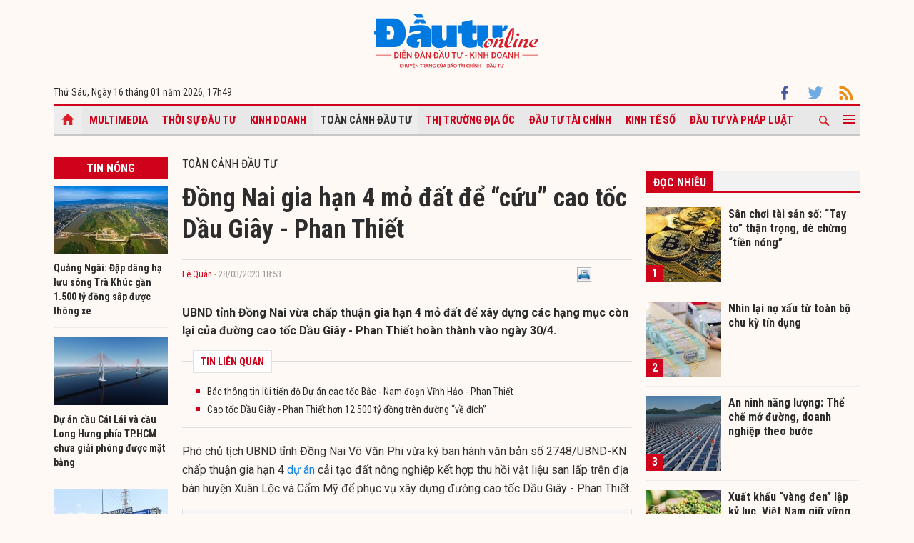

--- FILE ---
content_type: text/html; charset=UTF-8
request_url: https://baodautu.vn/dong-nai-gia-han-4-mo-dat-de-cuu-cao-toc-dau-giay---phan-thiet-d186447.html
body_size: 15307
content:




<!doctype html>
<html lang="vi" xmlns="http://www.w3.org/1999/xhtml">
<head>
<meta charset="UTF-8">
<link rel="shortcut icon" href="https://baodautu.vn/favicon.ico" />
<meta http-equiv="content-language" content="vi" />
   
    <meta name="Googlebot" content="index,follow" />
    <meta name="robots" content="index,follow,noodp" />
    
<meta http-equiv="REFRESH" content="1800"/>
<meta name="AUTHOR" content="baodautu.vn" />
<meta name="COPYRIGHT" content="baodautu.vn" />  
<meta name="google-site-verification" content="WmCv55-YCJVDp9YeEgKr4LcUd3WfPsvFmAvDi6Ua7bI" />  
<meta name="viewport" content="width=device-width, initial-scale=1.0, user-scalable=yes" />


<!-- search console Hoà Nguyễn -->
<meta name="google-site-verification" content="QQRePvFjMW6Uyt3mRNTNvNOI5DB6Fd0ZGI_u-9Aqjcg" />





<link rel="canonical" href="https://baodautu.vn/dong-nai-gia-han-4-mo-dat-de-cuu-cao-toc-dau-giay---phan-thiet-d186447.html" />
<title>Đồng Nai gia hạn 4 mỏ đất để “cứu” cao tốc Dầu Giây - Phan Thiết </title>
<meta name="description" content="UBND tỉnh Đồng Nai vừa chấp thuận gia hạn 4 mỏ đất để xây dựng các hạng mục còn lại của đường cao tốc Dầu Giây - Phan Thiết hoàn thành vào ngày 30/4.

" />
<meta name="keywords" content="Cao tốc Dầu Giây - Phan Thiết, mỏ đất, Đồng Nai " />
<meta property="og:type" content="article" />
<meta property="og:url" content="https://baodautu.vn/dong-nai-gia-han-4-mo-dat-de-cuu-cao-toc-dau-giay---phan-thiet-d186447.html" />
<link rel="amphtml" href="https://amp.baodautu.vn/dong-nai-gia-han-4-mo-dat-de-cuu-cao-toc-dau-giay---phan-thiet-d186447.html" />
<meta property="og:site_name" content="baodautu" />
<meta property="og:title" content="Đồng Nai gia hạn 4 mỏ đất để “cứu” cao tốc Dầu Giây - Phan Thiết " />
<meta property="og:description" content="UBND tỉnh Đồng Nai vừa chấp thuận gia hạn 4 mỏ đất để xây dựng các hạng mục còn lại của đường cao tốc Dầu Giây - Phan Thiết hoàn thành vào ngày 30/4.

" />
<meta property="og:image" content="https://media.baodautu.vn/thumb_x470x250/Images/anhquan/2023/03/28/dong-nai-gia-han-4-mo-dat-de-cuu-cao-toc-dau-giay---phan-thiet1680002356.jpg"/>
<meta name="google-site-verification" content="wz4pPpKi6a7gWb6Gbly3tv_4gatKIBXg137-v5tYLo8" />
<link rel="stylesheet" type="text/css" href="https://baodautu.vn/templates/themes/css/main.css?30" media="all">
<link rel="stylesheet" type="text/css" href="https://baodautu.vn/templates/themes/css/slick.css?v7" media="all">
  <link rel="stylesheet" type="text/css" href="https://baodautu.vn/templates/themes/css/add.css?v19" media="all">
<link href="https://fonts.googleapis.com/css2?family=Roboto+Condensed:ital,wght@0,300;0,400;0,700;1,300&family=Roboto:ital,wght@0,300;0,400;0,500;0,700;0,900;1,400&display=swap" rel="stylesheet">
<script src="https://baodautu.vn/templates/themes/js/jquery-3.4.1.min.js" type="text/javascript"></script>
<script src="https://baodautu.vn/templates/themes/js/slick.min.js" type="text/javascript"></script>
<script src="https://baodautu.vn/templates/themes/js/main.js?v3" type="text/javascript"></script>
<script language="javascript">
    $(document).ready(function() {
        $("#ads_share_topbanner, #ads_share,#ads_share_vip,#ads_share_banner_left,#ads_share_banner_right,#ads_share_middle,#ads_share_right1,#ads_share_right2,#ads_share_right3,#ads_share_right4,#ads_share_right5,#ads_share_right6,#ads_share_right7,#ads_share_right8,#ads_share_right11,#ads_share_right12,#ads_share_middle1,#ads_share_middle2,#ads_share_middle3,#ads_share_middle4,#ads_share_middle5").innerfade({
            // animationtype: "fade",
            speed: 0,
            type: 'random',
            timeout: 5000
        });
    });
</script>
<!--[if lt IE 9]>
<script src="https://oss.maxcdn.com/libs/html5shiv/3.7.0/html5shiv.js"></script>
<script src="https://oss.maxcdn.com/libs/respond.js/1.4.2/respond.min.js"></script>
<![endif]-->
<script>
  (function() {
    var cx = '000480117788849223566:qlxi_7rziui';
    var gcse = document.createElement('script');
    gcse.type = 'text/javascript'; 
    gcse.async = true;
    gcse.src = (document.location.protocol == 'https:' ? 'https:' : 'http:') +
        '//www.google.com/cse/cse.js?cx=' + cx;
    var s = document.getElementsByTagName('script')[0];
    s.parentNode.insertBefore(gcse, s);
  })();
</script>


<!-- Global site tag (gtag.js) - Google Analytics -->
<script async src="https://www.googletagmanager.com/gtag/js?id=G-2BRC6DMN4Y"></script>
<script>
  window.dataLayer = window.dataLayer || [];
  function gtag(){dataLayer.push(arguments);}
  gtag('js', new Date());

  gtag('config', 'G-2BRC6DMN4Y');
</script>
</head>
<body>
<header class="header_main clearfix">
          <div class="container text-center"> 
    <a href="https://baodautu.vn/" class="logo_main"><img src="https://baodautu.vn/templates/themes/images/logo-bdt.svg"> </a> 
  </div>
    <div class="container d-flex date_top">
    <div class="mr-auto"> 
      <!-- <a href="https://baodautu.vn/?mod=category&act=datbao" target="_blank" class="btn_booknews"><img src="https://baodautu.vn/templates/themes/images/newspaper.svg" height="20" class="mr10"/>Đặt mua báo in</a>| <a href="https://postenp.phaha.vn/bao-dau-tu" target="_blank" class="btn_booknews">Mới - Đọc báo in phiên bản số</a>|  -->
      Thứ Sáu, Ngày 16 tháng 01 năm 2026, <script>
function addZero(i) {
  if (i < 10) {i = "0" + i}
  return i;
}
var d = new Date();
gio = d.getHours();
phut = d.getMinutes(); document.write(gio +"h"+addZero(phut) ); 
</script> </div>
    <div class="ml-auto social_top"> 
        <a target="_blank" href="https://www.facebook.com/baodautu.vn"><img src="https://baodautu.vn/templates/themes/images/facebook.svg"/> </a>
        <a target="_blank" href=""><img src="https://baodautu.vn/templates/themes/images/twitter.svg"/> </a>
        <a target="_blank" href="https://baodautu.vn/rssMain.html"><img src="https://baodautu.vn/templates/themes/images/rss.svg"/> </a></div>
  </div>
</header>
<div class="fix_scroll">
  <header class="menu_main">
    <div class="show_menu_main">
      <div class="container">
        <nav class="d-flex align-items-center">
          <div class="nav_left mr-auto"> 
            <a href="/" class="icon_home active"></a>
            <a title="Special Online" href="https://baodautu.vn/multimedia.html">Multimedia</a>
                            <a title="Thời sự Đầu tư"  href="https://baodautu.vn/thoi-su-dau-tu-d1/">Thời sự Đầu tư</a>
                            <a title="Kinh doanh"  href="https://baodautu.vn/kinh-doanh-d3/">Kinh doanh</a>
                            <a title="Toàn cảnh đầu tư" class="active" href="https://baodautu.vn/toan-canh-dau-tu-d2/">Toàn cảnh đầu tư</a>
                            <a title="Thị trường địa ốc"  href="https://baodautu.vn/thi-truong-dia-oc-d7/">Thị trường địa ốc</a>
                            <a title="Đầu tư tài chính"  href="https://baodautu.vn/dau-tu-tai-chinh-d6/">Đầu tư tài chính</a>
                            <a title="Kinh tế số"  href="https://baodautu.vn/kinh-te-so-d77/">Kinh tế số</a>
                            <a title="Đầu tư và Pháp luật"  href="https://baodautu.vn/dau-tu-va-phap-luat-d41/">Đầu tư và Pháp luật</a>
                    </div>
          <div class="nav_center mrl-auto"> 
            <div class="box_search">
              <form id="search-box" action="https://google.com/cse">
                <input type="hidden" name="cx" value="partner-pub-1179740479957749:4436639545"/>
                <input type="hidden" name="ie" value="UTF-8"/>
                <input maxlength="80" type="text" name="q" size="31" class="txt_search" placeholder="Nhập từ khóa..."/>
              </form>
            </div>
            <a href="javascript:;" class="search_main"><img src="https://baodautu.vn/templates/themes/images/ico-search.svg"/> </a>
            
            <a href="javascript:;"  class="more_menu"><span class="hamburger"></span></a>
              <!-- <a class="more_menu"><span class="dot dot1"></span><span class="dot dot2"></span><span class="dot dot3"></span></a>  -->
           </div>
        </nav>
      </div>
    </div>
    <div class="category-popup">
      <div class="bg_category-popup">
        <div class="container">
          <ul class="d-flex list_menu_cate_popup">
                            <li><a title="Tiêu dùng" href="https://baodautu.vn/tieu-dung-d8/">Tiêu dùng</a></li>
                            <li><a title="Phát triển bền vững" href="https://baodautu.vn/phat-trien-ben-vung-d52/">Phát triển bền vững</a></li>
                            <li><a title="Y tế - Sức khỏe" href="https://baodautu.vn/y-te---suc-khoe-d78/">Y tế - Sức khỏe</a></li>
                            <li><a title="Khoa học và Công nghệ" href="https://baodautu.vn/khoa-hoc-va-cong-nghe-d10/">Khoa học và Công nghệ</a></li>
                            <li><a title="Du lịch" href="https://baodautu.vn/du-lich-d55/">Du lịch</a></li>
                            <li><a title="Đời sống" href="https://baodautu.vn/doi-song-d27/">Đời sống</a></li>
                            <li><a title="Thông tin doanh nghiệp" href="https://baodautu.vn/thong-tin-doanh-nghiep-d36/">Thông tin doanh nghiệp</a></li>
                            <li><a title="Điểm tin nổi bật" href="https://baodautu.vn/diem-tin-noi-bat-d76/">Điểm tin nổi bật</a></li>
                      </ul>
        </div>
      </div>
    </div>
  </header>
</div>
<script src="/lib/jwplayer_new/mjwp6.js?v=123"></script>
<script type="text/javascript" src="/lib/jwplayer_new/jwplayer.html5.js?v=123"></script>
<script src="lib/scoll_plugin_youtube/jquery.inview.min.js"></script>
<!--<script src="lib/scoll_plugin_youtube/jquery.youtube-inview-autoplay.js"></script>-->
<style type="text/css">
	ins.adsbygoogle[data-ad-status="unfilled"] {
	display: none !important;
	}
  .event-content .date-time {
    color: #D0021B !important;

  }
  .dot_live {
        display: inline-block;
        line-height: 20px;
        vertical-align: top;
  }
  .dot_live .dot {
      position: relative;
      display: inline-block;
      width: 16px;
      height: 16px;
      margin-top: 10px;
  }
  .dot_live .title_live {
        padding: 6px 10px 6px 0px;
    display: inline-block;
    color: #D0021B;
    font-size: 16px;
    line-height: 17px;
  }
  .dot_live .dot:before {
    content: "";
    width: 8px;
    height: 8px;
    background-color: #fe0000;
    border-radius: 50%;
    position: absolute;
    top: 7px;
    left: 4px;
  }
  .dot_live .dot:after {
    content: "";
    border: 3px solid #fe0000;
    -webkit-border-radius: 30px;
    height: 10px;
    width: 10px;
    position: absolute;
    left: 0;
    top: 3px;
    -webkit-animation: pulsate 1.5s ease-out;
    -webkit-animation-iteration-count: infinite;
    opacity: 0;
  }
  

  @-webkit-keyframes pulsate{0%{-webkit-transform:scale(0.1, 0.1);opacity:0}50%{opacity:1}100%{-webkit-transform:scale(1.2, 1.2);opacity:0}}
  @keyframes pulsate{0%{-webkit-transform:scale(0.1, 0.1);opacity:0}50%{opacity:1}100%{-webkit-transform:scale(1.2, 1.2);opacity:0}}
  #content_detail_news table {
    float: none;
}
</style>



<main class="main_content main_detail">
  <div class="container">
   <center align="center"  style="">
          <script async src="https://pagead2.googlesyndication.com/pagead/js/adsbygoogle.js?client=ca-pub-1179740479957749"
     crossorigin="anonymous"></script>
<!-- giupban.vn_auto -->
<ins class="adsbygoogle"
     style="display:block"
     data-ad-client="ca-pub-1179740479957749"
     data-ad-slot="8691759318"
     data-ad-format="auto"
     data-full-width-responsive="true"></ins>
<script>
     (adsbygoogle = window.adsbygoogle || []).push({});
</script>
           
    </center>  
    <section class="main_cate d-flex mt30 mb40">
      <div class="col810 mr-auto">
        <div class="d-flex">
          <div class="mr-auto col160 mr20">
            <div class="head_box_cate_home "><a href="" class="link_box_cate fs16 d-block text-center">Tin nóng</a></div>
            <ul class="list_thumb_square mb20">
                            <li>
                <article class=" news_top_box"> <a href="https://baodautu.vn/quang-ngai-dap-dang-ha-luu-song-tra-khuc-gan-1500-ty-dong-sap-duoc-thong-xe-d492099.html" class="thumbblock  mb10"><img src="https://media.baodautu.vn/thumb_x160x95/Images/thanhchung/2026/01/15/quang-ngai-dap-dang-ha-luu-song-tra-khuc-gan-1500-ty-sap-duoc-thong-xe1768479082.jpg"> </a> <a href="https://baodautu.vn/quang-ngai-dap-dang-ha-luu-song-tra-khuc-gan-1500-ty-dong-sap-duoc-thong-xe-d492099.html" class="fs14 fbold  ">Quảng Ngãi: Đập dâng hạ lưu sông Trà Khúc gần 1.500 tỷ đồng sắp được thông xe</a> </article>
              </li>
                            <li>
                <article class=" news_top_box"> <a href="https://baodautu.vn/du-an-cau-cat-lai-va-cau-long-hung-phia-tphcm-chua-giai-phong-duoc-mat-bang-d491935.html" class="thumbblock  mb10"><img src="https://media.baodautu.vn/thumb_x160x95/Images/anhquan/2026/01/15/dau-tu-cau-cat-lai-va-cau-long-hung-phia-tphcm-van-chua-the-thu-hoi-dat1768470178.jpg"> </a> <a href="https://baodautu.vn/du-an-cau-cat-lai-va-cau-long-hung-phia-tphcm-chua-giai-phong-duoc-mat-bang-d491935.html" class="fs14 fbold  ">Dự án cầu Cát Lái và cầu Long Hưng phía TP.HCM chưa giải phóng được mặt bằng</a> </article>
              </li>
                            <li>
                <article class=" news_top_box"> <a href="https://baodautu.vn/quy-iv2026-tphcm-moi-co-mat-bang-de-thi-cong-tiep-mo-rong-xa-lo-ha-noi-d492015.html" class="thumbblock  mb10"><img src="https://media.baodautu.vn/thumb_x160x95/Images/anhquan/2026/01/15/quy-iv2026-tphcm-moi-co-mat-bang-de-thi-cong-tiep-mo-rong-xa-lo-ha-noi1768474566.jpg"> </a> <a href="https://baodautu.vn/quy-iv2026-tphcm-moi-co-mat-bang-de-thi-cong-tiep-mo-rong-xa-lo-ha-noi-d492015.html" class="fs14 fbold  ">Quý IV/2026, TP.HCM mới có mặt bằng để thi công tiếp mở rộng Xa lộ Hà Nội</a> </article>
              </li>
                            <li>
                <article class=" news_top_box"> <a href="https://baodautu.vn/khoi-cong-khu-cong-nghiep-sinh-thai-tien-phong-cua-idico-tai-hai-phong-d491967.html" class="thumbblock  mb10"><img src="https://media.baodautu.vn/thumb_x160x95/Images/trinhhang/2026/01/15/khoi-cong-khu-cong-nghiep-sinh-thai-tien-phong-cua-idico-tai-hai-phong1768471628.png"> </a> <a href="https://baodautu.vn/khoi-cong-khu-cong-nghiep-sinh-thai-tien-phong-cua-idico-tai-hai-phong-d491967.html" class="fs14 fbold  ">Khởi công khu công nghiệp sinh thái tiên phong của IDICO tại Hải Phòng</a> </article>
              </li>
                                            <li>
                <article class=" news_top_box"> <a href="https://baodautu.vn/quang-ngai-co-ty-le-giam-thau-xep-thu-2-cong-ty-456-trung-goi-thau-tram-ty-d491868.html" class="fs14 fbold  ">Quảng Ngãi: Có tỷ lệ giảm thầu xếp thứ 2, Công ty 456 trúng gói thầu trăm tỷ</a> </article>
              </li>
                                            <li>
                <article class=" news_top_box"> <a href="https://baodautu.vn/khanh-hoa-hoan-thanh-xac-dinh-lai-gia-dat-1010-du-an-d491783.html" class="fs14 fbold  ">Khánh Hòa hoàn thành xác định lại giá đất 10/10 dự án</a> </article>
              </li>
                          </ul>
            <div class="ads_sticky">          
                                <div class="ads" id="sticky_160_" align="center">
                <script async src="https://pagead2.googlesyndication.com/pagead/js/adsbygoogle.js?client=ca-pub-1179740479957749"
     crossorigin="anonymous"></script>
<!-- giupban.vn_auto -->
<ins class="adsbygoogle"
     style="display:block"
     data-ad-client="ca-pub-1179740479957749"
     data-ad-slot="8691759318"
     data-ad-format="auto"
     data-full-width-responsive="true"></ins>
<script>
     (adsbygoogle = window.adsbygoogle || []).push({});
</script>
                  </div>
                    </div>
          </div>
          <div class="col630 ml-auto mb40">


            <div class="fs16 text-uppercase "> <a href="https://baodautu.vn/toan-canh-dau-tu-d2/">Toàn cảnh đầu tư</a> </div>
                                            <div class="title-detail">Đồng Nai gia hạn 4 mỏ đất để “cứu” cao tốc Dầu Giây - Phan Thiết </div>
            <div class="author-share-top cl99 fs13 d-flex align-items-center mt20 mb20">
              <div class="mr-auto">
                <a href="" class="author cl_green">Lê Quân </a>
                <span class="post-time"> - 28/03/2023 18:53</span></div>
              <div class="ml-auto">                            <div class="fl" style="width: 140px;"><div class="fb-like" data-href="https://baodautu.vn/dong-nai-gia-han-4-mo-dat-de-cuu-cao-toc-dau-giay---phan-thiet-d186447.html" data-send="true" data-layout="button_count" data-width="500" data-show-faces="true" data-font="tahoma"></div></div>   
                <div class="zalo-share-button fl" data-href="https://baodautu.vn/dong-nai-gia-han-4-mo-dat-de-cuu-cao-toc-dau-giay---phan-thiet-d186447.html" data-oaid="579745863508352884" data-layout="2" data-color="blue" data-customize=false></div>
                
                <div class="fl" style="width: 80px;">&nbsp;<a title="In bài viết" onclick="window.open('https://baodautu.vn/print/dong-nai-gia-han-4-mo-dat-de-cuu-cao-toc-dau-giay---phan-thiet-d186447.html', '', 'scrollbars=1,width=510,height=600,top=50,left=400'); return false;"><img width="20px" src="https://baodautu.vn/templates/themes/images/print.png"/></a></div>  </div>
            </div>
            <div class="sapo_detail">UBND tỉnh Đồng Nai vừa chấp thuận gia hạn 4 mỏ đất để xây dựng các hạng mục còn lại của đường cao tốc Dầu Giây - Phan Thiết hoàn thành vào ngày 30/4.

</div>
                        <div class="list_news_relation_top pkg"> <span class="head_relation"> <strong>TIN LIÊN QUAN</strong> </span>
              <ul>
                                <li> <a title="Bác thông tin lùi tiến độ Dự án cao tốc Bắc - Nam đoạn Vĩnh Hảo - Phan Thiết" href="https://baodautu.vn/bac-thong-tin-lui-tien-do-du-an-cao-toc-bac---nam-doan-vinh-hao---phan-thiet-d185521.html">Bác thông tin lùi tiến độ Dự án cao tốc Bắc - Nam đoạn Vĩnh Hảo - Phan Thiết</a> </li>                <li> <a title="Cao tốc Dầu Giây - Phan Thiết hơn 12.500 tỷ đồng trên đường “về đích”" href="https://baodautu.vn/cao-toc-dau-giay---phan-thiet-hon-12500-ty-dong-tren-duong-ve-dich-d165407.html">Cao tốc Dầu Giây - Phan Thiết hơn 12.500 tỷ đồng trên đường “về đích”</a> </li>              </ul>
            </div>
            <div id="content_detail_news">
              <p>Ph&oacute; chủ tịch UBND tỉnh Đồng Nai V&otilde; Văn Phi vừa k&yacute; ban h&agrave;nh văn bản số 2748/UBND-KN chấp thuận gia hạn 4 <a href="http://Baodautu.vn/dau-tu-d2/">dự &aacute;n</a> cải tạo đất n&ocirc;ng nghiệp kết hợp thu hồi vật liệu san lấp tr&ecirc;n địa b&agrave;n huyện Xu&acirc;n Lộc v&agrave; Cẩm Mỹ để phục vụ x&acirc;y dựng đường cao tốc Dầu Gi&acirc;y - Phan Thiết.</p>
<table class="MASTERCMS_TPL_TABLE" style="width: 100%;" border="0" cellspacing="0" cellpadding="0" align="left">
<tbody>
<tr>
<td><img src="https://media.Baodautu.vn/Images/anhquan/2023/03/28/anh_chuan_web.jpg" alt="Phần đường ch&iacute;nh của tuyến cao tốc Dầu Gi&acirc;y- Phan Thiết đ&atilde; ho&agrave;n th&agrave;nh nhưng c&aacute;c hạng mục cầu vượt v&agrave; đường gom hiện đang thiếu đất đắp - Ảnh: L&ecirc; Qu&acirc;n" width="600" height="400" /></td>
</tr>
<tr>
<td>Một đoạn cao tốc Dầu Gi&acirc;y - Phan Thiết đoạn đi qua tỉnh Đồng Nai. Ảnh: L&ecirc; Qu&acirc;n</td>
</tr>
</tbody>
</table>
<p>Ch&iacute;nh quyền tỉnh Đồng Nai giao c&aacute;c sở N&ocirc;ng nghiệp v&agrave; Ph&aacute;t triển n&ocirc;ng th&ocirc;n; T&agrave;i nguy&ecirc;n v&agrave; M&ocirc;i trường; Giao th&ocirc;ng - Vận tải; c&aacute;c huyện Xu&acirc;n Lộc, Cẩm Mỹ; Ban Quản l&yacute; dự &aacute;n Thăng Long x&aacute;c định khối lượng c&ograve;n lại của 4 mỏ đất v&agrave; cần thiết để phục vụ x&acirc;y dựng dự &aacute;n đường cao tốc Dầu Gi&acirc;y - Phan Thiết.&nbsp;</p>
<p>Theo Bộ Giao th&ocirc;ng - Vận tải, từ đầu năm 2023 đến nay, dự &aacute;n cao tốc Dầu Gi&acirc;y - Phan Thiết&nbsp; c&ograve;n thiếu 620.000 m3 đất đắp để x&acirc;y dựng đường dẫn l&ecirc;n c&aacute;c cầu vượt v&agrave; đường gom hai b&ecirc;n đường cao tốc.</p>
<p>Khi dự &aacute;n đang thực hiện th&igrave; thời hạn khai th&aacute;c 4 mỏ đất tr&ecirc;n địa b&agrave;n Đồng Nai hết hạn, sau đ&oacute;, <a href="http://Baodautu.vn/tag/dau-tu/">nh&agrave; thầu</a> đ&atilde; đề nghị tỉnh Đồng Nai gia hạn khai th&aacute;c, nhưng chưa được chấp thuận v&igrave; Thanh tra Ch&iacute;nh phủ đang thanh tra việc cấp ph&eacute;p khai th&aacute;c kho&aacute;ng sản l&agrave;m vật liệu x&acirc;y dựng dự &aacute;n giao th&ocirc;ng, trong đ&oacute; c&oacute; cao tốc Dầu Gi&acirc;y - Phan Thiết</p>
<p>Theo tiến độ đ&atilde; được Bộ GTVT ấn định, dự &aacute;n cao tốc Dầu Gi&acirc;y - Phan Thiết sẽ đưa v&agrave;o khai th&aacute;c v&agrave;o ng&agrave;y 30/4/2023. Tuy nhi&ecirc;n, hiện tại, dự &aacute;n đang thiếu nguồn đất đắp cho c&aacute;c hạng mục đường dẫn hai b&ecirc;n cầu vượt v&agrave; đường gom.</p>
<p>Như vậy, từ nay đến ng&agrave;y th&ocirc;ng xe, c&aacute;c nh&agrave; thầu chỉ c&ograve;n 1 th&aacute;ng để ho&agrave;n thiện đường gom v&agrave; đường dẫn l&ecirc;n c&aacute;c cầu vượt.</p>
<p>Tuyến cao tốc Dầu Gi&acirc;y - Phan Thiết c&oacute; chiều d&agrave;i 99 km, đi qua địa phận 2 tỉnh Đồng Nai v&agrave; B&igrave;nh Thuận. Dự &aacute;n được khởi c&ocirc;ng từ th&aacute;ng 9/2020 với tổng mức <a href="http://Baodautu.vn">đầu tư</a> hơn 12.500 tỷ đồng.</p>              
                        
     
          <span id="boxcauhoi"></span>
                   
            </div>
                        <div class="news_relate_one d-flex mb30"> 
              <a class="thumbblock thumb235x140 mr20" href="https://baodautu.vn/giat-gau-va-vai-vat-lieu-thi-cong-cao-toc-bac---nam-d151913.html"><img src="https://media.baodautu.vn/thumb_x235x140/Images/phuongthanh02/2021/09/21/giat-gau-va-vai-vat-lieu-thi-cong-cao-toc-bac---nam1632211665.jpg"/> </a>
              <div class="info_news_relate_one flex-one">
                <a href="https://baodautu.vn/giat-gau-va-vai-vat-lieu-thi-cong-cao-toc-bac---nam-d151913.html" class="fs16 fbold">“Giật gấu vá vai” vật liệu thi công cao tốc Bắc - Nam</a>
                <div class="sapo_thumb_news mt10"> Tiến độ triển khai 9/11 dự án thành phần cao tốc Bắc - Nam phía Đông đang neo cả vào khả năng cung cấp 23 triệu m3 vật liệu đắp nền trong 1 -2 tháng...</div>
              </div>
            </div>
            			
            <div class="tag_detail d-flex"> 
                            <a class="tag_detail_item" href='/tag/cao-toc-dau-giay---phan-thiet/'>#Cao tốc Dầu Giây - Phan Thiết</a>
                            <a class="tag_detail_item" href='/tag/mo-dat/'># mỏ đất</a>
                            <a class="tag_detail_item" href='/tag/dong-nai/'># Đồng Nai </a>
                          </div>
            <div class="share_detail d-flex">
              <div class="mr-auto">
                <div class="share_list ">
                    <div class="fb-like" data-href="https://baodautu.vn/dong-nai-gia-han-4-mo-dat-de-cuu-cao-toc-dau-giay---phan-thiet-d186447.html" data-send="true" data-layout="button_count" data-width="500" data-show-faces="true" data-font="tahoma"></div>
                </div>
              </div>

            </div>


          </div>
          
        </div>

        <section class="mt40">
          <script type="text/javascript">
function checkvalidate() {
            var name = $(".input_cm").find(".comment_name").val();
            var email = $(".input_cm").find(".comment_email").val();
            var content = $(".input_cm").find(".comment_content").val();
            var parent_id = 0;
            var pattern = new RegExp(/^((([a-z]|\d|[!#\$%&'\*\+\-\/=\?\^_`{\|}~]|[\u00A0-\uD7FF\uF900-\uFDCF\uFDF0-\uFFEF])+(\.([a-z]|\d|[!#\$%&'\*\+\-\/=\?\^_`{\|}~]|[\u00A0-\uD7FF\uF900-\uFDCF\uFDF0-\uFFEF])+)*)|((\x22)((((\x20|\x09)*(\x0d\x0a))?(\x20|\x09)+)?(([\x01-\x08\x0b\x0c\x0e-\x1f\x7f]|\x21|[\x23-\x5b]|[\x5d-\x7e]|[\u00A0-\uD7FF\uF900-\uFDCF\uFDF0-\uFFEF])|(\\([\x01-\x09\x0b\x0c\x0d-\x7f]|[\u00A0-\uD7FF\uF900-\uFDCF\uFDF0-\uFFEF]))))*(((\x20|\x09)*(\x0d\x0a))?(\x20|\x09)+)?(\x22)))@((([a-z]|\d|[\u00A0-\uD7FF\uF900-\uFDCF\uFDF0-\uFFEF])|(([a-z]|\d|[\u00A0-\uD7FF\uF900-\uFDCF\uFDF0-\uFFEF])([a-z]|\d|-|\.|_|~|[\u00A0-\uD7FF\uF900-\uFDCF\uFDF0-\uFFEF])*([a-z]|\d|[\u00A0-\uD7FF\uF900-\uFDCF\uFDF0-\uFFEF])))\.)+(([a-z]|[\u00A0-\uD7FF\uF900-\uFDCF\uFDF0-\uFFEF])|(([a-z]|[\u00A0-\uD7FF\uF900-\uFDCF\uFDF0-\uFFEF])([a-z]|\d|-|\.|_|~|[\u00A0-\uD7FF\uF900-\uFDCF\uFDF0-\uFFEF])*([a-z]|[\u00A0-\uD7FF\uF900-\uFDCF\uFDF0-\uFFEF])))\.?$/i);
        
            if(name.trim() == '' || email.trim() == '' || content.trim() == '') {
               _showPopup("THÔNG TIN CHƯA ĐẦY ĐỦ", "Thông tin không thể để trống. Vui lòng điền đầy đủ thông tin cá nhân.",'<button class="btnCancel" style="display: inline-block;">Đóng</button>');
               event.preventDefault();
                return false;
            } else if( !pattern.test(email.trim())) {
                _showPopup("THÔNG TIN CHƯA ĐẦY ĐỦ", "Email bạn nhập không chính xác",'<button class="btnCancel" style="display: inline-block;">Đóng</button>');
                event.preventDefault();
                return false;
            }  
            else {
                var response = grecaptcha.getResponse();
                if(response.length == 0) {
                    _showPopup("Bạn là robot", "Bạn phải xác thực đúng captcha",'<button class="btnCancel" style="display: inline-block;">Đóng</button>');
                    event.preventDefault();
                }
            }
    }
</script>
<style type="text/css">
    .list_cm{
            max-width: 650px;
    margin: auto;
    }
    .box_comment{margin:20px 0}
.show_cm{background: #D0021B;font-weight: bold;font-size: 14px;padding: 10px 20px;border: none;border-radius: 4px;color: #fff;width: fit-content;;
    margin: auto;}
.txt_cm{border:1px solid #e2e2e2;width:100%;padding:2%;font-size:14px;border-radius:3px;}
.cm_pa{display: none}
.head_list_cm{border-bottom:1px solid #ddd;padding:0 15px}
.head_list_cm a{display:inline-block;font-size:16px;margin-right:10px;padding:3px 0;color:#444}
.head_list_cm a.active{border-bottom:3px solid #ddd;font-family:'segoeuiB',Arial, Helvetica, sans-serif;margin-bottom:-1px}
.avar{background:url(https://baodautu.vn/templates/themes/images/user.png) no-repeat;width:25px;height:25px;display:inline-block}
.box_list_cm{margin:20px 0}
.name_cm{font-family:'segoeuiB',Arial, Helvetica, sans-serif;font-size:12px}
.time_cm{font-size:11px;color:#999}
.time_name{margin:5px 10px}
.content_cm{margin-left:35px;margin-top:7px;color:#333;margin-bottom:5px;clear: both;}
.btn_like{background:url(https://baodautu.vn/templates/themes/images/icon_like.png) left no-repeat;padding-left:20px;color:#666}
.btn_cm{background:url(https://baodautu.vn/templates/themes/images/icon_rep.png) left 5px no-repeat;padding-left:22px;margin-left:15px;color:#666}
.box_list_cm > li{padding-bottom:10px;margin-bottom:15px;border-bottom:1px solid #e2e2e2}
.list_rep{margin-left:35px;margin-bottom:10px}
.list_rep > li{background:#fafafa;padding:10px 15px;border:1px solid #e2e2e2;border-width:1px 0;margin-top:15px;position:relative }
.arr_cm{position:absolute;background:url(https://baodautu.vn/templates/themes/images/arr_cm.png);width:18px;height:9px;top:-9px;left:20px}
#dialog {position: absolute;top: 0;left: 0;right: 0;bottom: 0;background: rgba(0,0,0,0.4);z-index: 9999999;}
    #dialog > div {position: absolute;top: 0;left: 22%;background: #fff;overflow: hidden;box-shadow: 2px 2px 4px 0px rgba(0,0,0,0.4);}
    #dialog .header {font-size: 1.1em;text-align:right; line-height: 2;font-family: 'Roboto Condensed', sans-serif;text-transform: uppercase;padding: 6px 15px;background: #39C;color: #fff;}
    #dialog .content {padding: 10px;font-size: 1.1em;line-height: 1.4;}
    #dialog .content form label {text-transform: none;color: #555;font-size: 1em;padding: 5px 0;border-radius: 5px;}
    #dialog .content label {display: block;color: #888;text-transform: uppercase;font-weight: bold;font-size: 11px;}
    #dialog .content input[type="text"] {width: 95%;padding: 10px;border: 1px solid #ccc;border-radius: 3px;font-family: Arial, Helvetica, sans-serif;}
    #dialog .action {text-align: center;padding: 5px 0;background: #eee;}
    #dialog .btnCancel {background: #fff;border-radius: 4px;padding: 5px 10px;cursor: pointer;}
    #pagy {
            margin: 10px 0 0 0;
        }
        .pagy {
            float: right;
            height: 20px;
            padding: 0;
            margin-bottom: 10px;
        }
    .pagy .active {
        color: red;
    }
    .pagy ul li a {
        text-decoration: none;
        width: 20px;
        height: 18px;
        line-height: 18px;
        text-align: center;
        font-weight: bold;
        padding: 0px;
        display: block;
        }
    #dialog_comment {
        position: fixed;
        top: 0;
        left: 0;
        right: 0;
        bottom: 0;
        background: rgba(0,0,0,0.4);
        z-index: 9999999;
    }
    #dialog_comment > div {
        width: 400px;
        position: fixed;
        top: 40%;
        left: 50%;
        margin: 0 0 0 -200px;
        background: #fff;
        overflow: hidden;
        box-shadow: 2px 2px 4px 0px rgba(0,0,0,0.4);
    }
    @media screen and (max-width: 479px) and (min-width: 280px){
        #dialog_comment > div {
            width: 260px;
            left: 70%;
        }
    }
    #dialog_comment .header {
        font-size: 1.3em;
        color: #333;
        line-height: 1.4;
        font-family: 'Roboto Condensed', sans-serif;
        text-transform: uppercase;
        padding: 6px 15px;
        background: #39C;
        color: #fff;
    }
    #dialog_comment .content {
        /* width: 100%; */
        padding: 20px 15px;
        font-size: 1.1em;
        line-height: 1.4;
    }
    #dialog_comment .content form label {
        text-transform: none;
        color: #555;
        font-size: 1em;
        padding: 5px 0;
        border-radius: 5px;
    }
    #dialog_comment .content label {
        display: block;
        color: #888;
        text-transform: uppercase;
        font-weight: bold;
        font-size: 11px;
    }
    #dialog_comment .content input[type="text"] {
        width: 95%;
        padding: 10px;
        border: 1px solid #ccc;
        border-radius: 3px;
        font-family: Arial, Helvetica, sans-serif;
    }
    #dialog_comment .action {
        text-align: center;
        padding: 5px 0;
        background: #eee;
    }
    #dialog_comment .action button {
        border: 1px solid #ccc;
        background: #fff;
        border-radius: 5px;
        padding: 5px 10px;
        box-shadow: 2px 1px 0 #ddd;
        cursor: pointer;
        margin: 0 10px;
    }
    .more_cm {
         text-align: center !important;
         border: none !important;
         background: white !important;
         margin-top: 0px !important;
         cursor: pointer !important;
         margin-bottom: -18px !important;
    }

    .cm_news {
        cursor: pointer;
    }
    .txt_text {
        border: 1px solid #e2e2e2 !important;
        width: 53%;
        padding: 1%;
        font-size: 14px;
        border-radius: 3px;
        float: left;
        margin-top: 10px;
        clear: both;
    }
    .box_comment input:focus, .box_comment textarea:focus, .box_comment select:focus {
        border-color: rgba(82,168,236,0.8);
        outline: 0;
        outline: thin dotted \9;
        -webkit-box-shadow: inset 0 1px 1px rgba(0,0,0,.075),0 0 8px rgba(82,168,236,.6);
        -moz-box-shadow: inset 0 1px 1px rgba(0,0,0,.075),0 0 8px rgba(82,168,236,.6);
        box-shadow: inset 0 1px 1px rgba(0,0,0,.075),0 0 8px rgba(82,168,236,.6);
    }
</style>
<script>
    function _showPopup(header, content, action,callback,mess,parent_id) {
        var temp = '<div id="dialog_comment"><div style="margin-top: -100px;"><div class="header">'+header+'</div>' +
                    '<div class="content">'+content+'</div>' +
                    '<div class="action">' + action + '</div></div></div>';
        $(".box_comment").append(temp);
        
        $('.btnCancel').on("click", function () {
            $('#dialog_comment').remove();
        });
        if(typeof callback !== 'undefined') {
            callback(mess,parent_id);
        }

        
    }
        
    
    
</script>
<div class="box_comment">
            <div class="show_cm cm_news">
            Bình luận bài viết này
        </div>
    <div class="cm_pa box_input_text bg_gray mt20">
        <form action="index.php?mod=home&act=add_comment" method="POST" onsubmit="checkvalidate()" id="form_comment">
    	<div class="input_cm pkg">
            <input type="hidden" name="mod" value="news">
            <input type="hidden" name="id" value="186447">
    		<div class="mb10">
            <textarea class="txt_cm comment_content input-form" name="comment_content" placeholder="Hãy sử dụng tiếng Việt có dấu, tối thiểu 20 ký tự và tối đa 500 ký tự." rows="5"></textarea>
    		</div>
            <div class="d-flex mb10">
            <div class="mr-auto d-flex">
                <input class="comment_name input-form mr20" type="text" name="comment_name" placeholder="Tên của bạn" />
                <input class="comment_email input-form" type="text" name="comment_email" placeholder="Email của bạn" />
            </div>
    	</div>
            <div class="g-recaptcha mb10" data-sitekey="6LcQxqUZAAAAAPFPUN2JvxlpOfHuaSaJ3FbJXWxJ"></div>
                <div class="mr-auto">
                    <input type="submit" class="btn_send_cm" name="submit" data="0" value="Gửi bình luận"/>
                </div>
            </div>
        </form>
    </div>
    
    <script>
        $(".show_cm").click(function(){
            $(this).hide();
            $(this).parent(".box_comment").find(".cm_pa").show();
        });
        

    </script>
    
    
    </div>
<script>
    $(".more_cm").click(function(){
        $(this).hide();
        $('.an_cm').show();
    });
    $(".fb-reply-btn").click(function(){
        var status = $(this).attr("status"); 
        if(status == 1) {
            $(this).parent("div").parent("li").find(".input_cm_rep").hide();
            $(this).attr("status","0"); 
        }  else {
            $(this).parent("div").parent("li").find(".input_cm_rep").show();
            $(this).attr("status","1"); 
        }
        return false;
    });
    

    $(".btn_like").click(function() {
        var obj = $(this);
        var linkajax = "index.php?mod=home&act=like_comment";
        var data = $(this).attr("data");
        $.ajax({
            type: "POST",
            url: linkajax,
            data: {
                comment_id:data
            },
            context: obj,
            dataType: "html",
            success: function(msg){
                obj.html(msg+" thích");
                _showPopup("THÔNG BÁO", "Cảm ơn bạn đã bình chọn cho comment này !!!",'<button class="btnCancel" style="display: inline-block;">Đóng</button>');
                obj.unbind("click");
            }
        });
    });
</script>
<div style="clear: both;"></div>
        </section>

        <div class="bor-top  mb30"></div>
        <section>
          <div class="head_four_news mb20">Xem thêm trên Báo Đầu Tư</div>
          <div class="d-flex mb20">
            <div class="col555 mr20">
              <div class="list_two_news ">
                <ul class="list_title d-flex">
                                    <li>
                    <article> <a href="https://baodautu.vn/du-an-cau-cat-lai-va-cau-long-hung-phia-tphcm-chua-giai-phong-duoc-mat-bang-d491935.html" class="thumbblock  mb10"><img src="https://media.baodautu.vn/thumb_x256x153/Images/anhquan/2026/01/15/dau-tu-cau-cat-lai-va-cau-long-hung-phia-tphcm-van-chua-the-thu-hoi-dat1768470178.jpg"> </a> <a href="https://baodautu.vn/du-an-cau-cat-lai-va-cau-long-hung-phia-tphcm-chua-giai-phong-duoc-mat-bang-d491935.html" class="fs16 fbold  ">Dự án cầu Cát Lái và cầu Long Hưng phía TP.HCM chưa giải phóng được mặt bằng</a> </article>
                  </li>
                                    <li>
                    <article> <a href="https://baodautu.vn/quy-iv2026-tphcm-moi-co-mat-bang-de-thi-cong-tiep-mo-rong-xa-lo-ha-noi-d492015.html" class="thumbblock  mb10"><img src="https://media.baodautu.vn/thumb_x256x153/Images/anhquan/2026/01/15/quy-iv2026-tphcm-moi-co-mat-bang-de-thi-cong-tiep-mo-rong-xa-lo-ha-noi1768474566.jpg"> </a> <a href="https://baodautu.vn/quy-iv2026-tphcm-moi-co-mat-bang-de-thi-cong-tiep-mo-rong-xa-lo-ha-noi-d492015.html" class="fs16 fbold  ">Quý IV/2026, TP.HCM mới có mặt bằng để thi công tiếp mở rộng Xa lộ Hà Nội</a> </article>
                  </li>
                                    <li>
                    <article> <a href="https://baodautu.vn/khoi-cong-khu-cong-nghiep-sinh-thai-tien-phong-cua-idico-tai-hai-phong-d491967.html" class="thumbblock  mb10"><img src="https://media.baodautu.vn/thumb_x256x153/Images/trinhhang/2026/01/15/khoi-cong-khu-cong-nghiep-sinh-thai-tien-phong-cua-idico-tai-hai-phong1768471628.png"> </a> <a href="https://baodautu.vn/khoi-cong-khu-cong-nghiep-sinh-thai-tien-phong-cua-idico-tai-hai-phong-d491967.html" class="fs16 fbold  ">Khởi công khu công nghiệp sinh thái tiên phong của IDICO tại Hải Phòng</a> </article>
                  </li>
                                    <li>
                    <article> <a href="https://baodautu.vn/quang-ngai-co-ty-le-giam-thau-xep-thu-2-cong-ty-456-trung-goi-thau-tram-ty-d491868.html" class="thumbblock  mb10"><img src="https://media.baodautu.vn/thumb_x256x153/Images/thanhchung/2026/01/15/quang-ngai-co-ty-le-giam-thau-xep-thu-2-cong-ty-456-trung-goi-thau-tram-ty1768466378.jpg"> </a> <a href="https://baodautu.vn/quang-ngai-co-ty-le-giam-thau-xep-thu-2-cong-ty-456-trung-goi-thau-tram-ty-d491868.html" class="fs16 fbold  ">Quảng Ngãi: Có tỷ lệ giảm thầu xếp thứ 2, Công ty 456 trúng gói thầu trăm tỷ</a> </article>
                  </li>
                                  </ul>
              </div>
            </div>
            <div class="col235">
              <ul class="list_title">
                                <li>
                  <article class="d-flex"><a href="https://baodautu.vn/khanh-hoa-hoan-thanh-xac-dinh-lai-gia-dat-1010-du-an-d491783.html" class="title_list_title fbold fs16">Khánh Hòa hoàn thành xác định lại giá đất 10/10 dự án</a> </article>
                </li>
                                <li>
                  <article class="d-flex"><a href="https://baodautu.vn/khanh-hoa-xac-dinh-thang-12026-la-thang-quyet-dinh-ket-qua-giai-ngan-2025-d491818.html" class="title_list_title fbold fs16">Khánh Hòa xác định tháng 1/2026 là tháng “quyết định kết quả giải ngân 2025”</a> </article>
                </li>
                                <li>
                  <article class="d-flex"><a href="https://baodautu.vn/cong-trinh-thuy-dien-tich-nang-dau-tien-cua-viet-nam-tang-toc-thi-cong-d491799.html" class="title_list_title fbold fs16">Công trình thủy điện tích năng đầu tiên của Việt Nam tăng tốc thi công</a> </article>
                </li>
                                <li>
                  <article class="d-flex"><a href="https://baodautu.vn/tao-nen-tang-du-lieu-cho-hoach-dinh-ky-nguyen-vuon-minh-d488490.html" class="title_list_title fbold fs16">Tạo nền tảng dữ liệu cho hoạch định Kỷ nguyên vươn mình</a> </article>
                </li>
                                <li>
                  <article class="d-flex"><a href="https://baodautu.vn/khanh-hoa-nghien-cuu-xay-dung-mo-hinh-thuc-te-ao-ve-khu-cong-nghiep-khu-kinh-te-d491580.html" class="title_list_title fbold fs16">Khánh Hòa nghiên cứu xây dựng mô hình thực tế ảo về khu công nghiệp, khu kinh tế</a> </article>
                </li>
                                <li>
                  <article class="d-flex"><a href="https://baodautu.vn/khoi-dong-du-an-di-dan-tai-dinh-cu-nha-may-dien-hat-nhan-ninh-thuan-1-d491525.html" class="title_list_title fbold fs16">Khởi động Dự án di dân, tái định cư Nhà máy điện hạt nhân Ninh Thuận 1</a> </article>
                </li>
                                <li>
                  <article class="d-flex"><a href="https://baodautu.vn/an-ninh-nang-luong-the-che-mo-duong-doanh-nghiep-theo-buoc-d488486.html" class="title_list_title fbold fs16">An ninh năng lượng: Thể chế mở đường, doanh nghiệp theo bước</a> </article>
                </li>
                              </ul>
            </div>
          </div>
        </section>
      </div>
      <div class="col300 ml-auto">
                <div class="ads align-center">
                  </div>
              <div class="mb40">
            <div class="head_box_cate_home  mb20"><a href="javascript:void(0)" class="link_box_cate">Đọc nhiều</a></div>
<ul class="list_thumb_square">
<li>
  <article class="d-flex"> <a href="https://baodautu.vn/san-choi-tai-san-so-tay-to-than-trong-de-chung-tien-nong-d488537.html" class="thumbblock thumb105x105"><span class="number_hot">1</span><img src="https://media.baodautu.vn/thumb_x105x105/Images/phuongthanh02/2026/01/12/san-choi-tai-san-so-tay-to-than-trong-de-chung-tien-nong1768207207.jpg"></a> <a href="https://baodautu.vn/san-choi-tai-san-so-tay-to-than-trong-de-chung-tien-nong-d488537.html" class="title_thumb_square fbold fs16">Sân chơi tài sản số: “Tay to” thận trọng, dè chừng “tiền nóng”</a> </article>
</li>
<li>
  <article class="d-flex"> <a href="https://baodautu.vn/nhin-lai-no-xau-tu-toan-bo-chu-ky-tin-dung-d488535.html" class="thumbblock thumb105x105"><span class="number_hot">2</span><img src="https://media.baodautu.vn/thumb_x105x105/Images/phuongthanh02/2026/01/12/nhin-lai-no-xau-tu-toan-bo-chu-ky-tin-dung1768207032.jpg"></a> <a href="https://baodautu.vn/nhin-lai-no-xau-tu-toan-bo-chu-ky-tin-dung-d488535.html" class="title_thumb_square fbold fs16">Nhìn lại nợ xấu từ toàn bộ chu kỳ tín dụng</a> </article>
</li>
<li>
  <article class="d-flex"> <a href="https://baodautu.vn/an-ninh-nang-luong-the-che-mo-duong-doanh-nghiep-theo-buoc-d488486.html" class="thumbblock thumb105x105"><span class="number_hot">3</span><img src="https://media.baodautu.vn/thumb_x105x105/Images/phuongthanh02/2026/01/12/an-ninh-nang-luong-the-che-mo-duong-doanh-nghiep-theo-buoc1768204882.jpg"></a> <a href="https://baodautu.vn/an-ninh-nang-luong-the-che-mo-duong-doanh-nghiep-theo-buoc-d488486.html" class="title_thumb_square fbold fs16">An ninh năng lượng: Thể chế mở đường, doanh nghiệp theo bước</a> </article>
</li>
<li>
  <article class="d-flex"> <a href="https://baodautu.vn/xuat-khau-vang-den-lap-ky-luc-viet-nam-giu-vung-vi-the-so-1-ve-nguon-cung-d491620.html" class="thumbblock thumb105x105"><span class="number_hot">4</span><img src="https://media.baodautu.vn/thumb_x105x105/Images/hongnhung/2026/01/15/xuat-khau-vang-den-lap-ky-luc-viet-nam-giu-vung-vi-the-so-1-ve-nguon-cung1768453133.jpg"></a> <a href="https://baodautu.vn/xuat-khau-vang-den-lap-ky-luc-viet-nam-giu-vung-vi-the-so-1-ve-nguon-cung-d491620.html" class="title_thumb_square fbold fs16">Xuất khẩu “vàng đen” lập kỷ lục, Việt Nam giữ vững vị thế số 1 về nguồn cung</a> </article>
</li>
</ul>        </div>
		<!--
		<div class="dnse-market-index">
      <script
        async=""
        src="https://cdn.dnse.com.vn/dnse-price/_embed/embed-widget-1.0.0.js"
        type="text/javascript">
        {
          "width": 300,
          "height": 400,
          "indexes": "VNINDEX,VN30,HNX30,HNX,UPCOM",
          "theme": "white"
        }
      </script>
    </div>
-->
                    <div class="ads align-center">
                </div>
              <div class="mb40">
            <div class="head_box_cate_home mb20"><a href="/chuyen-de/" class="link_box_cate">Chuyên đề</a></div>
<ul class="list_thumb_square">
	<li>
  <article class="d-flex"> <a href="https://baodautu.vn/dai-hoi-dai-bieu-toan-quoc-lan-thu-xiv-cua-dang-cn475/" class="thumbblock thumb105x105"><img src="https://media.baodautu.vn/thumb_x105x105//upload/huyhao/2025/10/03/dai-hoi-dai-bieu-toan-quoc-lan-thu-xiv-cua-dang1759457550.jpg"></a> <a href="https://baodautu.vn/dai-hoi-dai-bieu-toan-quoc-lan-thu-xiv-cua-dang-cn475/" class="title_thumb_square fbold fs16">Đại hội đại biểu toàn quốc lần thứ XIV của Đảng</a> </article>
</li>
<li>
  <article class="d-flex"> <a href="https://baodautu.vn/thu-hut-dau-tu-huy-dong-cac-nguon-luc-cho-xay-dung-nong-thon-moi-cn461/" class="thumbblock thumb105x105"><img src="https://media.baodautu.vn/thumb_x105x105//upload/chicong/9651/05/18/thu-hut-dau-tu-huy-dong-cac-nguon-luc-cho-xay-dung-nong-thon-moi1747540691.jpg"></a> <a href="https://baodautu.vn/thu-hut-dau-tu-huy-dong-cac-nguon-luc-cho-xay-dung-nong-thon-moi-cn461/" class="title_thumb_square fbold fs16">Thu hút đầu tư, huy động các nguồn lực cho xây dựng nông thôn mới</a> </article>
</li>
<li>
  <article class="d-flex"> <a href="https://baodautu.vn/giam-ngheo-thong-tin-cn463/" class="thumbblock thumb105x105"><img src="https://media.baodautu.vn/thumb_x105x105//upload/chicong/2025/06/04/giam-ngheo-thong-tin1749009516.jpg"></a> <a href="https://baodautu.vn/giam-ngheo-thong-tin-cn463/" class="title_thumb_square fbold fs16">Giảm nghèo thông tin </a> </article>
</li>
</ul>        </div>
                          <script type="text/javascript">
        google_ad_client = "ca-pub-1179740479957749";
        google_ad_slot = "6337256112";
        google_ad_width = 300;
        google_ad_height = 250;
      </script>
      <!-- 300x250_healthplus -->
      <script type="text/javascript"
      src="//pagead2.googlesyndication.com/pagead/show_ads.js">
      </script>
                                          <div class="ads align-center">
                      </div>
                            <div class="ads align-center">
                    </div>
                <div class="ads_sticky mb20">
                                  <div id="ads_stick">
            <script async src="https://pagead2.googlesyndication.com/pagead/js/adsbygoogle.js?client=ca-pub-1179740479957749"
     crossorigin="anonymous"></script>
<!-- baodautu_fix_160x600 -->
<ins class="adsbygoogle"
     style="display:inline-block;width:160px;height:600px"
     data-ad-client="ca-pub-1179740479957749"
     data-ad-slot="5978272021"></ins>
<script>
     (adsbygoogle = window.adsbygoogle || []).push({});
</script>
            </div>
                    </div>		
              </div>
    </section>
  </div>
   <div class="container">
    <section class="long_form_home">
<section class="long_form_home">
  <div class="head_box_cate_home mb20"><a href="https://baodautu.vn/thong-tin-doanh-nghiep-d36/" class="link_box_cate">Thông tin doanh nghiệp</a></div>
  <ul class="d-flex list_company">
  	    <li class="col16per"> <a href="https://baodautu.vn/vedan-giu-vung-vi-tri-top-500-doanh-nghiep-lon-nhat-viet-nam-lan-thu-13-d491619.html" class="thumbblock  mb15"><img src="https://media.baodautu.vn/thumb_x170x104/Images/chicuong/2026/01/15/vedan-giu-vung-vi-tri-top-500-doanh-nghiep-lon-nhat-viet-nam-lan-thu-131768453140.jpeg" /></a> 
    	<a href="https://baodautu.vn/vedan-giu-vung-vi-tri-top-500-doanh-nghiep-lon-nhat-viet-nam-lan-thu-13-d491619.html" class="fs16 ">Vedan giữ vững vị trí “Top 500 doanh nghiệp lớn nhất Việt Nam” lần thứ 13</a> </li>
        <li class="col16per"> <a href="https://baodautu.vn/tsq-viet-nam-to-chuc-le-cat-noc-kepler-tower-hh-01---dau-moc-kien-tao-chuan-song-moi-d491811.html" class="thumbblock  mb15"><img src="https://media.baodautu.vn/thumb_x170x104/Images/phuongthanh/2026/01/15/tsq-viet-nam-to-chuc-le-cat-noc-kepler-tower-hh-01--dau-moc-kien-tao-chuan-song-moi1768463267.jpg" /></a> 
    	<a href="https://baodautu.vn/tsq-viet-nam-to-chuc-le-cat-noc-kepler-tower-hh-01---dau-moc-kien-tao-chuan-song-moi-d491811.html" class="fs16 ">TSQ Việt Nam tổ chức lễ cất nóc Kepler Tower HH-01 - dấu mốc kiến tạo chuẩn sống mới</a> </li>
        <li class="col16per"> <a href="https://baodautu.vn/tap-doan-xe-lua-hang-dau-trung-quoc-hop-tac-sun-group-phat-trien-tuyen-tau-dien-do-thi-lrt-phu-quoc-d491407.html" class="thumbblock  mb15"><img src="https://media.baodautu.vn/thumb_x170x104/Images/thanhha/2026/01/15/tap-doan-xe-lua-hang-dau-trung-quoc-hop-tac-sun-group-phat-trien-tuyen-tau-dien-do-thi-lrt-phu-quoc1768442280.jpg" /></a> 
    	<a href="https://baodautu.vn/tap-doan-xe-lua-hang-dau-trung-quoc-hop-tac-sun-group-phat-trien-tuyen-tau-dien-do-thi-lrt-phu-quoc-d491407.html" class="fs16 ">Tập đoàn xe lửa hàng đầu Trung Quốc hợp tác Sun Group phát triển tuyến tàu điện đô thị LRT Phú Quốc</a> </li>
        <li class="col16per"> <a href="https://baodautu.vn/qua-tang-maison-gift-jsc-tao-dung-nhung-ket-noi-tinh-cam-ton-vinh-truyen-thong-viet-d489579.html" class="thumbblock  mb15"><img src="https://media.baodautu.vn/thumb_x170x104/Images/phuongthanh/2026/01/13/qua-tang-maison-gift-jsc-tao-dung-nhung-ket-noi-tinh-cam-ton-vinh-truyen-thong-viet1768289829.jpg" /></a> 
    	<a href="https://baodautu.vn/qua-tang-maison-gift-jsc-tao-dung-nhung-ket-noi-tinh-cam-ton-vinh-truyen-thong-viet-d489579.html" class="fs16 ">Quà tặng Maison Gift JSC: Tạo dựng những kết nối tình cảm, tôn vinh truyền thống Việt </a> </li>
        <li class="col16per"> <a href="https://baodautu.vn/dien-dan-ket-noi-doanh-nghiep-khi-viet-nam-voi-chuoi-cung-ung-nang-luong-quoc-te-d491261.html" class="thumbblock  mb15"><img src="https://media.baodautu.vn/thumb_x170x104/Images/phuongthanh/2026/01/14/dien-dan-ket-noi-doanh-nghiep-khi-viet-nam-voi-chuoi-cung-ung-nang-luong-quoc-te1768400249.png" /></a> 
    	<a href="https://baodautu.vn/dien-dan-ket-noi-doanh-nghiep-khi-viet-nam-voi-chuoi-cung-ung-nang-luong-quoc-te-d491261.html" class="fs16 ">Diễn đàn Kết nối doanh nghiệp khí Việt Nam với chuỗi cung ứng năng lượng quốc tế</a> </li>
        <li class="col16per"> <a href="https://baodautu.vn/japfa-giu-vung-vi-the-top-10-cong-ty-thuc-an-chan-nuoi-uy-tin-d488147.html" class="thumbblock  mb15"><img src="https://media.baodautu.vn/thumb_x170x104/Images/phuongthanh/2026/01/12/japfa-giu-vung-vi-the-top-10-cong-ty-thuc-an-chan-nuoi-uy-tin1768189875.JPG" /></a> 
    	<a href="https://baodautu.vn/japfa-giu-vung-vi-the-top-10-cong-ty-thuc-an-chan-nuoi-uy-tin-d488147.html" class="fs16 ">Japfa giữ vững vị thế Top 10 công ty thức ăn chăn nuôi uy tín</a> </li>
      </ul>
</section>    </section>
  </div>
</main>
<script src="https://sp.zalo.me/plugins/sdk.js"></script><footer class="footer_main">
  <div class="container">
    <div class="footer_bottom d-flex">
      <div class="footer_bottom_left col50per">
        <p><strong>Ấn phẩm thuộc Báo Tài chính - Đầu tư (Bộ Tài chính) - Báo điện tử Thời báo Tài chính Việt Nam </strong></p>
        <!--<p><strong>- Cơ quan ngôn luận của ngành Tài chính.</strong></p>-->
        <p>Giấy phép số: 1/GP-BC ngày 8 tháng 1 năm 2026 của Cục Báo chí.</p>
        <p><strong>Tổng biên tập:</strong> Phạm Văn Hoành</p>
        <p><strong>Phó tổng biên tập:</strong> Lê Trọng Minh; Đinh Hùng; Ngô Chí Tùng; Nguyễn Văn Hồng</p>
		 <p><strong>Phụ trách nội dung:</strong> Phùng Huy Hào</p>
      </div>
      <!-- <div class="footer_bottom_left col50per">
        <p><strong>Báo điện tử Đầu tư, thuộc nhóm báo của Báo Đầu tư</strong></p>
        <p><strong>Cơ quan của Bộ Kế hoạch và Đầu tư.</strong></p>
        <p>Giấy phép số 541/GP-BTTTT do Bộ Thông tin và Truyền thông cấp ngày 23 tháng 8 năm 2021</p>
        <p><strong>Tổng Biên tập:</strong> Lê Trọng Minh</p>
        <p><strong>Phó Tổng Biên tập phụ trách:</strong> Bùi Đức Hải</p>
        <p><strong>Thư ký tòa soạn:</strong> Phùng Huy Hào</p>
      </div> -->
      <div class="footer_bottom_right text-right col50per">
        <p> <strong>Tòa soạn: </strong>34 Tuệ Tĩnh, Hai Bà Trưng, Hà Nội <br> 47 Quán Thánh, Ba Đình, Hà Nội </p>
        <p><strong>ĐT:</strong> ĐT: 0243.845.0537 - Fax: 0243.823.5281</p>
        <p><strong>Báo Tài chính - Đầu tư giữ bản quyền nội dung trên website này.</strong></p>
        <p>Việc sử dụng nội dung trên website này phải có sự đồng ý bằng văn bản của Cơ quan Báo Tài chính - Đầu tư </p>
        <div class="social_top mt10"> 
        	<a target="_blank" href="https://www.facebook.com/baodautu.vn"><img src="https://baodautu.vn/templates/themes/images/facebook.svg"> </a>
        	
        	<a target="_blank" href="https://baodautu.vn/rssMain.html"><img src="https://baodautu.vn/templates/themes/images/rss.svg"> </a>
			<a href="//www.dmca.com/Protection/Status.aspx?ID=756edc3f-6630-4ac6-988c-86ee615baec5" title="DMCA.com Protection Status" class="dmca-badge"> <img src ="https://images.dmca.com/Badges/dmca-badge-w200-5x1-06.png?ID=756edc3f-6630-4ac6-988c-86ee615baec5"  alt="DMCA.com Protection Status" /></a>  <script src="https://images.dmca.com/Badges/DMCABadgeHelper.min.js"> </script>
        </div>
      </div>
     <!--  <div class="footer_bottom_right text-right col50per">
        <p> <strong>Tòa soạn: </strong>47 Quán Thánh, Ba Đình, Hà Nội</p>
        <p><strong>ĐT:</strong> 0243.845.0537 - Fax: 0243.823.5281</p>
        <p><strong>Email:</strong> baodautu.vn@vir.com.vn - <strong>Website:</strong> https://baodautu.vn</p>
        <p><strong>© Báo Đầu tư giữ bản quyền nội dung trên website này</strong></p>
        <p>Việc sử dụng nội dung đăng tải trên Báo điện tử Đầu tư - baodautu.vn</p>
        <p>phải có sự đồng ý bằng văn bản của Cơ quan Báo Đầu tư</p>
        <div class="social_top mt10"> 
          <a target="_blank" href="https://www.facebook.com/baodautu.vn"><img src="https://baodautu.vn/templates/themes/images/facebook.svg"> </a>
          
          <a target="_blank" href="https://baodautu.vn/rssMain.html"><img src="https://baodautu.vn/templates/themes/images/rss.svg"> </a>
      <a href="//www.dmca.com/Protection/Status.aspx?ID=756edc3f-6630-4ac6-988c-86ee615baec5" title="DMCA.com Protection Status" class="dmca-badge"> <img src ="https://images.dmca.com/Badges/dmca-badge-w200-5x1-06.png?ID=756edc3f-6630-4ac6-988c-86ee615baec5"  alt="DMCA.com Protection Status" /></a>  <script src="https://images.dmca.com/Badges/DMCABadgeHelper.min.js"> </script>
        </div>
      </div> -->
    </div>
  </div>
    <div class="footer_down">
    <div class="container">
      <div class="d-flex">
        <div class="mr-auto"><a href="/">Trang chủ</a> <a target="_blank" href="/toa-soan">Tòa soạn</a>  <a target="_blank" href="/lien-he-quang-cao">Liên hệ quảng cáo</a> </div>
        <div class="ml-auto">Powered by <a target="_blank" href="https://itmedia.vn/">ITMEDIA</a></div>
      </div>
    </div>
  </div>
</footer>
<div class="back-top"></div>





<script type="text/javascript" src="https://baodautu.vn/templates/themes/js/lazyload.min.js?v=1"></script>
<script type="text/javascript">
    $("img.lazyload").lazyload();
</script>





    

<div id="fb-root"></div>
    <script>(function(d, s, id) {
      var js, fjs = d.getElementsByTagName(s)[0];
      if (d.getElementById(id)) return;
      js = d.createElement(s); js.id = id;
      js.src = "//connect.facebook.net/vi_VN/sdk.js#xfbml=1&version=v2.0";
      fjs.parentNode.insertBefore(js, fjs);
    }(document, 'script', 'facebook-jssdk'));</script>
	
<div class="back-top"></div>
<script src="https://baodautu.vn/templates/themes/js/ads_share.js?v=1" type="text/javascript" ></script>

<script src="https://www.google.com/recaptcha/api.js"></script>
<!-- Begin EMC Tracking Code -->
    <!-- <script type="text/javascript">
        var _govaq = window._govaq || [];
    _govaq.push(['trackPageView']);
    _govaq.push(['enableLinkTracking']);
    (function () {
        _govaq.push(['setTrackerUrl', 'https://f-emc.ngsp.gov.vn/tracking']);
        _govaq.push(['setSiteId', '165']);
        var d = document,
            g = d.createElement('script'),
            s = d.getElementsByTagName('script')[0];
        g.type = 'text/javascript';
        g.async = true;
        g.defer = true;
        g.src = 'https://f-emc.ngsp.gov.vn/embed/gov-tracking.min.js';
        s.parentNode.insertBefore(g, s);
    })();
    </script> -->
<!-- End EMC Tracking Code -->

    <script type="text/javascript">	
        setTimeout(function() {
            $.ajax({url: "/?mod=api&act=count_view&id=186447&time=1768499350", success: function(result){
                    //console.log(result);
            }});

        }, 1000);
		
    </script>
 
<script defer src="https://static.cloudflareinsights.com/beacon.min.js/vcd15cbe7772f49c399c6a5babf22c1241717689176015" integrity="sha512-ZpsOmlRQV6y907TI0dKBHq9Md29nnaEIPlkf84rnaERnq6zvWvPUqr2ft8M1aS28oN72PdrCzSjY4U6VaAw1EQ==" data-cf-beacon='{"version":"2024.11.0","token":"9a34f073cce94689866c69e1d70c49e0","r":1,"server_timing":{"name":{"cfCacheStatus":true,"cfEdge":true,"cfExtPri":true,"cfL4":true,"cfOrigin":true,"cfSpeedBrain":true},"location_startswith":null}}' crossorigin="anonymous"></script>
</body>
</html>

--- FILE ---
content_type: text/html; charset=utf-8
request_url: https://www.google.com/recaptcha/api2/anchor?ar=1&k=6LcQxqUZAAAAAPFPUN2JvxlpOfHuaSaJ3FbJXWxJ&co=aHR0cHM6Ly9iYW9kYXV0dS52bjo0NDM.&hl=en&v=PoyoqOPhxBO7pBk68S4YbpHZ&size=normal&anchor-ms=20000&execute-ms=30000&cb=p3pfjq9mmaxx
body_size: 49366
content:
<!DOCTYPE HTML><html dir="ltr" lang="en"><head><meta http-equiv="Content-Type" content="text/html; charset=UTF-8">
<meta http-equiv="X-UA-Compatible" content="IE=edge">
<title>reCAPTCHA</title>
<style type="text/css">
/* cyrillic-ext */
@font-face {
  font-family: 'Roboto';
  font-style: normal;
  font-weight: 400;
  font-stretch: 100%;
  src: url(//fonts.gstatic.com/s/roboto/v48/KFO7CnqEu92Fr1ME7kSn66aGLdTylUAMa3GUBHMdazTgWw.woff2) format('woff2');
  unicode-range: U+0460-052F, U+1C80-1C8A, U+20B4, U+2DE0-2DFF, U+A640-A69F, U+FE2E-FE2F;
}
/* cyrillic */
@font-face {
  font-family: 'Roboto';
  font-style: normal;
  font-weight: 400;
  font-stretch: 100%;
  src: url(//fonts.gstatic.com/s/roboto/v48/KFO7CnqEu92Fr1ME7kSn66aGLdTylUAMa3iUBHMdazTgWw.woff2) format('woff2');
  unicode-range: U+0301, U+0400-045F, U+0490-0491, U+04B0-04B1, U+2116;
}
/* greek-ext */
@font-face {
  font-family: 'Roboto';
  font-style: normal;
  font-weight: 400;
  font-stretch: 100%;
  src: url(//fonts.gstatic.com/s/roboto/v48/KFO7CnqEu92Fr1ME7kSn66aGLdTylUAMa3CUBHMdazTgWw.woff2) format('woff2');
  unicode-range: U+1F00-1FFF;
}
/* greek */
@font-face {
  font-family: 'Roboto';
  font-style: normal;
  font-weight: 400;
  font-stretch: 100%;
  src: url(//fonts.gstatic.com/s/roboto/v48/KFO7CnqEu92Fr1ME7kSn66aGLdTylUAMa3-UBHMdazTgWw.woff2) format('woff2');
  unicode-range: U+0370-0377, U+037A-037F, U+0384-038A, U+038C, U+038E-03A1, U+03A3-03FF;
}
/* math */
@font-face {
  font-family: 'Roboto';
  font-style: normal;
  font-weight: 400;
  font-stretch: 100%;
  src: url(//fonts.gstatic.com/s/roboto/v48/KFO7CnqEu92Fr1ME7kSn66aGLdTylUAMawCUBHMdazTgWw.woff2) format('woff2');
  unicode-range: U+0302-0303, U+0305, U+0307-0308, U+0310, U+0312, U+0315, U+031A, U+0326-0327, U+032C, U+032F-0330, U+0332-0333, U+0338, U+033A, U+0346, U+034D, U+0391-03A1, U+03A3-03A9, U+03B1-03C9, U+03D1, U+03D5-03D6, U+03F0-03F1, U+03F4-03F5, U+2016-2017, U+2034-2038, U+203C, U+2040, U+2043, U+2047, U+2050, U+2057, U+205F, U+2070-2071, U+2074-208E, U+2090-209C, U+20D0-20DC, U+20E1, U+20E5-20EF, U+2100-2112, U+2114-2115, U+2117-2121, U+2123-214F, U+2190, U+2192, U+2194-21AE, U+21B0-21E5, U+21F1-21F2, U+21F4-2211, U+2213-2214, U+2216-22FF, U+2308-230B, U+2310, U+2319, U+231C-2321, U+2336-237A, U+237C, U+2395, U+239B-23B7, U+23D0, U+23DC-23E1, U+2474-2475, U+25AF, U+25B3, U+25B7, U+25BD, U+25C1, U+25CA, U+25CC, U+25FB, U+266D-266F, U+27C0-27FF, U+2900-2AFF, U+2B0E-2B11, U+2B30-2B4C, U+2BFE, U+3030, U+FF5B, U+FF5D, U+1D400-1D7FF, U+1EE00-1EEFF;
}
/* symbols */
@font-face {
  font-family: 'Roboto';
  font-style: normal;
  font-weight: 400;
  font-stretch: 100%;
  src: url(//fonts.gstatic.com/s/roboto/v48/KFO7CnqEu92Fr1ME7kSn66aGLdTylUAMaxKUBHMdazTgWw.woff2) format('woff2');
  unicode-range: U+0001-000C, U+000E-001F, U+007F-009F, U+20DD-20E0, U+20E2-20E4, U+2150-218F, U+2190, U+2192, U+2194-2199, U+21AF, U+21E6-21F0, U+21F3, U+2218-2219, U+2299, U+22C4-22C6, U+2300-243F, U+2440-244A, U+2460-24FF, U+25A0-27BF, U+2800-28FF, U+2921-2922, U+2981, U+29BF, U+29EB, U+2B00-2BFF, U+4DC0-4DFF, U+FFF9-FFFB, U+10140-1018E, U+10190-1019C, U+101A0, U+101D0-101FD, U+102E0-102FB, U+10E60-10E7E, U+1D2C0-1D2D3, U+1D2E0-1D37F, U+1F000-1F0FF, U+1F100-1F1AD, U+1F1E6-1F1FF, U+1F30D-1F30F, U+1F315, U+1F31C, U+1F31E, U+1F320-1F32C, U+1F336, U+1F378, U+1F37D, U+1F382, U+1F393-1F39F, U+1F3A7-1F3A8, U+1F3AC-1F3AF, U+1F3C2, U+1F3C4-1F3C6, U+1F3CA-1F3CE, U+1F3D4-1F3E0, U+1F3ED, U+1F3F1-1F3F3, U+1F3F5-1F3F7, U+1F408, U+1F415, U+1F41F, U+1F426, U+1F43F, U+1F441-1F442, U+1F444, U+1F446-1F449, U+1F44C-1F44E, U+1F453, U+1F46A, U+1F47D, U+1F4A3, U+1F4B0, U+1F4B3, U+1F4B9, U+1F4BB, U+1F4BF, U+1F4C8-1F4CB, U+1F4D6, U+1F4DA, U+1F4DF, U+1F4E3-1F4E6, U+1F4EA-1F4ED, U+1F4F7, U+1F4F9-1F4FB, U+1F4FD-1F4FE, U+1F503, U+1F507-1F50B, U+1F50D, U+1F512-1F513, U+1F53E-1F54A, U+1F54F-1F5FA, U+1F610, U+1F650-1F67F, U+1F687, U+1F68D, U+1F691, U+1F694, U+1F698, U+1F6AD, U+1F6B2, U+1F6B9-1F6BA, U+1F6BC, U+1F6C6-1F6CF, U+1F6D3-1F6D7, U+1F6E0-1F6EA, U+1F6F0-1F6F3, U+1F6F7-1F6FC, U+1F700-1F7FF, U+1F800-1F80B, U+1F810-1F847, U+1F850-1F859, U+1F860-1F887, U+1F890-1F8AD, U+1F8B0-1F8BB, U+1F8C0-1F8C1, U+1F900-1F90B, U+1F93B, U+1F946, U+1F984, U+1F996, U+1F9E9, U+1FA00-1FA6F, U+1FA70-1FA7C, U+1FA80-1FA89, U+1FA8F-1FAC6, U+1FACE-1FADC, U+1FADF-1FAE9, U+1FAF0-1FAF8, U+1FB00-1FBFF;
}
/* vietnamese */
@font-face {
  font-family: 'Roboto';
  font-style: normal;
  font-weight: 400;
  font-stretch: 100%;
  src: url(//fonts.gstatic.com/s/roboto/v48/KFO7CnqEu92Fr1ME7kSn66aGLdTylUAMa3OUBHMdazTgWw.woff2) format('woff2');
  unicode-range: U+0102-0103, U+0110-0111, U+0128-0129, U+0168-0169, U+01A0-01A1, U+01AF-01B0, U+0300-0301, U+0303-0304, U+0308-0309, U+0323, U+0329, U+1EA0-1EF9, U+20AB;
}
/* latin-ext */
@font-face {
  font-family: 'Roboto';
  font-style: normal;
  font-weight: 400;
  font-stretch: 100%;
  src: url(//fonts.gstatic.com/s/roboto/v48/KFO7CnqEu92Fr1ME7kSn66aGLdTylUAMa3KUBHMdazTgWw.woff2) format('woff2');
  unicode-range: U+0100-02BA, U+02BD-02C5, U+02C7-02CC, U+02CE-02D7, U+02DD-02FF, U+0304, U+0308, U+0329, U+1D00-1DBF, U+1E00-1E9F, U+1EF2-1EFF, U+2020, U+20A0-20AB, U+20AD-20C0, U+2113, U+2C60-2C7F, U+A720-A7FF;
}
/* latin */
@font-face {
  font-family: 'Roboto';
  font-style: normal;
  font-weight: 400;
  font-stretch: 100%;
  src: url(//fonts.gstatic.com/s/roboto/v48/KFO7CnqEu92Fr1ME7kSn66aGLdTylUAMa3yUBHMdazQ.woff2) format('woff2');
  unicode-range: U+0000-00FF, U+0131, U+0152-0153, U+02BB-02BC, U+02C6, U+02DA, U+02DC, U+0304, U+0308, U+0329, U+2000-206F, U+20AC, U+2122, U+2191, U+2193, U+2212, U+2215, U+FEFF, U+FFFD;
}
/* cyrillic-ext */
@font-face {
  font-family: 'Roboto';
  font-style: normal;
  font-weight: 500;
  font-stretch: 100%;
  src: url(//fonts.gstatic.com/s/roboto/v48/KFO7CnqEu92Fr1ME7kSn66aGLdTylUAMa3GUBHMdazTgWw.woff2) format('woff2');
  unicode-range: U+0460-052F, U+1C80-1C8A, U+20B4, U+2DE0-2DFF, U+A640-A69F, U+FE2E-FE2F;
}
/* cyrillic */
@font-face {
  font-family: 'Roboto';
  font-style: normal;
  font-weight: 500;
  font-stretch: 100%;
  src: url(//fonts.gstatic.com/s/roboto/v48/KFO7CnqEu92Fr1ME7kSn66aGLdTylUAMa3iUBHMdazTgWw.woff2) format('woff2');
  unicode-range: U+0301, U+0400-045F, U+0490-0491, U+04B0-04B1, U+2116;
}
/* greek-ext */
@font-face {
  font-family: 'Roboto';
  font-style: normal;
  font-weight: 500;
  font-stretch: 100%;
  src: url(//fonts.gstatic.com/s/roboto/v48/KFO7CnqEu92Fr1ME7kSn66aGLdTylUAMa3CUBHMdazTgWw.woff2) format('woff2');
  unicode-range: U+1F00-1FFF;
}
/* greek */
@font-face {
  font-family: 'Roboto';
  font-style: normal;
  font-weight: 500;
  font-stretch: 100%;
  src: url(//fonts.gstatic.com/s/roboto/v48/KFO7CnqEu92Fr1ME7kSn66aGLdTylUAMa3-UBHMdazTgWw.woff2) format('woff2');
  unicode-range: U+0370-0377, U+037A-037F, U+0384-038A, U+038C, U+038E-03A1, U+03A3-03FF;
}
/* math */
@font-face {
  font-family: 'Roboto';
  font-style: normal;
  font-weight: 500;
  font-stretch: 100%;
  src: url(//fonts.gstatic.com/s/roboto/v48/KFO7CnqEu92Fr1ME7kSn66aGLdTylUAMawCUBHMdazTgWw.woff2) format('woff2');
  unicode-range: U+0302-0303, U+0305, U+0307-0308, U+0310, U+0312, U+0315, U+031A, U+0326-0327, U+032C, U+032F-0330, U+0332-0333, U+0338, U+033A, U+0346, U+034D, U+0391-03A1, U+03A3-03A9, U+03B1-03C9, U+03D1, U+03D5-03D6, U+03F0-03F1, U+03F4-03F5, U+2016-2017, U+2034-2038, U+203C, U+2040, U+2043, U+2047, U+2050, U+2057, U+205F, U+2070-2071, U+2074-208E, U+2090-209C, U+20D0-20DC, U+20E1, U+20E5-20EF, U+2100-2112, U+2114-2115, U+2117-2121, U+2123-214F, U+2190, U+2192, U+2194-21AE, U+21B0-21E5, U+21F1-21F2, U+21F4-2211, U+2213-2214, U+2216-22FF, U+2308-230B, U+2310, U+2319, U+231C-2321, U+2336-237A, U+237C, U+2395, U+239B-23B7, U+23D0, U+23DC-23E1, U+2474-2475, U+25AF, U+25B3, U+25B7, U+25BD, U+25C1, U+25CA, U+25CC, U+25FB, U+266D-266F, U+27C0-27FF, U+2900-2AFF, U+2B0E-2B11, U+2B30-2B4C, U+2BFE, U+3030, U+FF5B, U+FF5D, U+1D400-1D7FF, U+1EE00-1EEFF;
}
/* symbols */
@font-face {
  font-family: 'Roboto';
  font-style: normal;
  font-weight: 500;
  font-stretch: 100%;
  src: url(//fonts.gstatic.com/s/roboto/v48/KFO7CnqEu92Fr1ME7kSn66aGLdTylUAMaxKUBHMdazTgWw.woff2) format('woff2');
  unicode-range: U+0001-000C, U+000E-001F, U+007F-009F, U+20DD-20E0, U+20E2-20E4, U+2150-218F, U+2190, U+2192, U+2194-2199, U+21AF, U+21E6-21F0, U+21F3, U+2218-2219, U+2299, U+22C4-22C6, U+2300-243F, U+2440-244A, U+2460-24FF, U+25A0-27BF, U+2800-28FF, U+2921-2922, U+2981, U+29BF, U+29EB, U+2B00-2BFF, U+4DC0-4DFF, U+FFF9-FFFB, U+10140-1018E, U+10190-1019C, U+101A0, U+101D0-101FD, U+102E0-102FB, U+10E60-10E7E, U+1D2C0-1D2D3, U+1D2E0-1D37F, U+1F000-1F0FF, U+1F100-1F1AD, U+1F1E6-1F1FF, U+1F30D-1F30F, U+1F315, U+1F31C, U+1F31E, U+1F320-1F32C, U+1F336, U+1F378, U+1F37D, U+1F382, U+1F393-1F39F, U+1F3A7-1F3A8, U+1F3AC-1F3AF, U+1F3C2, U+1F3C4-1F3C6, U+1F3CA-1F3CE, U+1F3D4-1F3E0, U+1F3ED, U+1F3F1-1F3F3, U+1F3F5-1F3F7, U+1F408, U+1F415, U+1F41F, U+1F426, U+1F43F, U+1F441-1F442, U+1F444, U+1F446-1F449, U+1F44C-1F44E, U+1F453, U+1F46A, U+1F47D, U+1F4A3, U+1F4B0, U+1F4B3, U+1F4B9, U+1F4BB, U+1F4BF, U+1F4C8-1F4CB, U+1F4D6, U+1F4DA, U+1F4DF, U+1F4E3-1F4E6, U+1F4EA-1F4ED, U+1F4F7, U+1F4F9-1F4FB, U+1F4FD-1F4FE, U+1F503, U+1F507-1F50B, U+1F50D, U+1F512-1F513, U+1F53E-1F54A, U+1F54F-1F5FA, U+1F610, U+1F650-1F67F, U+1F687, U+1F68D, U+1F691, U+1F694, U+1F698, U+1F6AD, U+1F6B2, U+1F6B9-1F6BA, U+1F6BC, U+1F6C6-1F6CF, U+1F6D3-1F6D7, U+1F6E0-1F6EA, U+1F6F0-1F6F3, U+1F6F7-1F6FC, U+1F700-1F7FF, U+1F800-1F80B, U+1F810-1F847, U+1F850-1F859, U+1F860-1F887, U+1F890-1F8AD, U+1F8B0-1F8BB, U+1F8C0-1F8C1, U+1F900-1F90B, U+1F93B, U+1F946, U+1F984, U+1F996, U+1F9E9, U+1FA00-1FA6F, U+1FA70-1FA7C, U+1FA80-1FA89, U+1FA8F-1FAC6, U+1FACE-1FADC, U+1FADF-1FAE9, U+1FAF0-1FAF8, U+1FB00-1FBFF;
}
/* vietnamese */
@font-face {
  font-family: 'Roboto';
  font-style: normal;
  font-weight: 500;
  font-stretch: 100%;
  src: url(//fonts.gstatic.com/s/roboto/v48/KFO7CnqEu92Fr1ME7kSn66aGLdTylUAMa3OUBHMdazTgWw.woff2) format('woff2');
  unicode-range: U+0102-0103, U+0110-0111, U+0128-0129, U+0168-0169, U+01A0-01A1, U+01AF-01B0, U+0300-0301, U+0303-0304, U+0308-0309, U+0323, U+0329, U+1EA0-1EF9, U+20AB;
}
/* latin-ext */
@font-face {
  font-family: 'Roboto';
  font-style: normal;
  font-weight: 500;
  font-stretch: 100%;
  src: url(//fonts.gstatic.com/s/roboto/v48/KFO7CnqEu92Fr1ME7kSn66aGLdTylUAMa3KUBHMdazTgWw.woff2) format('woff2');
  unicode-range: U+0100-02BA, U+02BD-02C5, U+02C7-02CC, U+02CE-02D7, U+02DD-02FF, U+0304, U+0308, U+0329, U+1D00-1DBF, U+1E00-1E9F, U+1EF2-1EFF, U+2020, U+20A0-20AB, U+20AD-20C0, U+2113, U+2C60-2C7F, U+A720-A7FF;
}
/* latin */
@font-face {
  font-family: 'Roboto';
  font-style: normal;
  font-weight: 500;
  font-stretch: 100%;
  src: url(//fonts.gstatic.com/s/roboto/v48/KFO7CnqEu92Fr1ME7kSn66aGLdTylUAMa3yUBHMdazQ.woff2) format('woff2');
  unicode-range: U+0000-00FF, U+0131, U+0152-0153, U+02BB-02BC, U+02C6, U+02DA, U+02DC, U+0304, U+0308, U+0329, U+2000-206F, U+20AC, U+2122, U+2191, U+2193, U+2212, U+2215, U+FEFF, U+FFFD;
}
/* cyrillic-ext */
@font-face {
  font-family: 'Roboto';
  font-style: normal;
  font-weight: 900;
  font-stretch: 100%;
  src: url(//fonts.gstatic.com/s/roboto/v48/KFO7CnqEu92Fr1ME7kSn66aGLdTylUAMa3GUBHMdazTgWw.woff2) format('woff2');
  unicode-range: U+0460-052F, U+1C80-1C8A, U+20B4, U+2DE0-2DFF, U+A640-A69F, U+FE2E-FE2F;
}
/* cyrillic */
@font-face {
  font-family: 'Roboto';
  font-style: normal;
  font-weight: 900;
  font-stretch: 100%;
  src: url(//fonts.gstatic.com/s/roboto/v48/KFO7CnqEu92Fr1ME7kSn66aGLdTylUAMa3iUBHMdazTgWw.woff2) format('woff2');
  unicode-range: U+0301, U+0400-045F, U+0490-0491, U+04B0-04B1, U+2116;
}
/* greek-ext */
@font-face {
  font-family: 'Roboto';
  font-style: normal;
  font-weight: 900;
  font-stretch: 100%;
  src: url(//fonts.gstatic.com/s/roboto/v48/KFO7CnqEu92Fr1ME7kSn66aGLdTylUAMa3CUBHMdazTgWw.woff2) format('woff2');
  unicode-range: U+1F00-1FFF;
}
/* greek */
@font-face {
  font-family: 'Roboto';
  font-style: normal;
  font-weight: 900;
  font-stretch: 100%;
  src: url(//fonts.gstatic.com/s/roboto/v48/KFO7CnqEu92Fr1ME7kSn66aGLdTylUAMa3-UBHMdazTgWw.woff2) format('woff2');
  unicode-range: U+0370-0377, U+037A-037F, U+0384-038A, U+038C, U+038E-03A1, U+03A3-03FF;
}
/* math */
@font-face {
  font-family: 'Roboto';
  font-style: normal;
  font-weight: 900;
  font-stretch: 100%;
  src: url(//fonts.gstatic.com/s/roboto/v48/KFO7CnqEu92Fr1ME7kSn66aGLdTylUAMawCUBHMdazTgWw.woff2) format('woff2');
  unicode-range: U+0302-0303, U+0305, U+0307-0308, U+0310, U+0312, U+0315, U+031A, U+0326-0327, U+032C, U+032F-0330, U+0332-0333, U+0338, U+033A, U+0346, U+034D, U+0391-03A1, U+03A3-03A9, U+03B1-03C9, U+03D1, U+03D5-03D6, U+03F0-03F1, U+03F4-03F5, U+2016-2017, U+2034-2038, U+203C, U+2040, U+2043, U+2047, U+2050, U+2057, U+205F, U+2070-2071, U+2074-208E, U+2090-209C, U+20D0-20DC, U+20E1, U+20E5-20EF, U+2100-2112, U+2114-2115, U+2117-2121, U+2123-214F, U+2190, U+2192, U+2194-21AE, U+21B0-21E5, U+21F1-21F2, U+21F4-2211, U+2213-2214, U+2216-22FF, U+2308-230B, U+2310, U+2319, U+231C-2321, U+2336-237A, U+237C, U+2395, U+239B-23B7, U+23D0, U+23DC-23E1, U+2474-2475, U+25AF, U+25B3, U+25B7, U+25BD, U+25C1, U+25CA, U+25CC, U+25FB, U+266D-266F, U+27C0-27FF, U+2900-2AFF, U+2B0E-2B11, U+2B30-2B4C, U+2BFE, U+3030, U+FF5B, U+FF5D, U+1D400-1D7FF, U+1EE00-1EEFF;
}
/* symbols */
@font-face {
  font-family: 'Roboto';
  font-style: normal;
  font-weight: 900;
  font-stretch: 100%;
  src: url(//fonts.gstatic.com/s/roboto/v48/KFO7CnqEu92Fr1ME7kSn66aGLdTylUAMaxKUBHMdazTgWw.woff2) format('woff2');
  unicode-range: U+0001-000C, U+000E-001F, U+007F-009F, U+20DD-20E0, U+20E2-20E4, U+2150-218F, U+2190, U+2192, U+2194-2199, U+21AF, U+21E6-21F0, U+21F3, U+2218-2219, U+2299, U+22C4-22C6, U+2300-243F, U+2440-244A, U+2460-24FF, U+25A0-27BF, U+2800-28FF, U+2921-2922, U+2981, U+29BF, U+29EB, U+2B00-2BFF, U+4DC0-4DFF, U+FFF9-FFFB, U+10140-1018E, U+10190-1019C, U+101A0, U+101D0-101FD, U+102E0-102FB, U+10E60-10E7E, U+1D2C0-1D2D3, U+1D2E0-1D37F, U+1F000-1F0FF, U+1F100-1F1AD, U+1F1E6-1F1FF, U+1F30D-1F30F, U+1F315, U+1F31C, U+1F31E, U+1F320-1F32C, U+1F336, U+1F378, U+1F37D, U+1F382, U+1F393-1F39F, U+1F3A7-1F3A8, U+1F3AC-1F3AF, U+1F3C2, U+1F3C4-1F3C6, U+1F3CA-1F3CE, U+1F3D4-1F3E0, U+1F3ED, U+1F3F1-1F3F3, U+1F3F5-1F3F7, U+1F408, U+1F415, U+1F41F, U+1F426, U+1F43F, U+1F441-1F442, U+1F444, U+1F446-1F449, U+1F44C-1F44E, U+1F453, U+1F46A, U+1F47D, U+1F4A3, U+1F4B0, U+1F4B3, U+1F4B9, U+1F4BB, U+1F4BF, U+1F4C8-1F4CB, U+1F4D6, U+1F4DA, U+1F4DF, U+1F4E3-1F4E6, U+1F4EA-1F4ED, U+1F4F7, U+1F4F9-1F4FB, U+1F4FD-1F4FE, U+1F503, U+1F507-1F50B, U+1F50D, U+1F512-1F513, U+1F53E-1F54A, U+1F54F-1F5FA, U+1F610, U+1F650-1F67F, U+1F687, U+1F68D, U+1F691, U+1F694, U+1F698, U+1F6AD, U+1F6B2, U+1F6B9-1F6BA, U+1F6BC, U+1F6C6-1F6CF, U+1F6D3-1F6D7, U+1F6E0-1F6EA, U+1F6F0-1F6F3, U+1F6F7-1F6FC, U+1F700-1F7FF, U+1F800-1F80B, U+1F810-1F847, U+1F850-1F859, U+1F860-1F887, U+1F890-1F8AD, U+1F8B0-1F8BB, U+1F8C0-1F8C1, U+1F900-1F90B, U+1F93B, U+1F946, U+1F984, U+1F996, U+1F9E9, U+1FA00-1FA6F, U+1FA70-1FA7C, U+1FA80-1FA89, U+1FA8F-1FAC6, U+1FACE-1FADC, U+1FADF-1FAE9, U+1FAF0-1FAF8, U+1FB00-1FBFF;
}
/* vietnamese */
@font-face {
  font-family: 'Roboto';
  font-style: normal;
  font-weight: 900;
  font-stretch: 100%;
  src: url(//fonts.gstatic.com/s/roboto/v48/KFO7CnqEu92Fr1ME7kSn66aGLdTylUAMa3OUBHMdazTgWw.woff2) format('woff2');
  unicode-range: U+0102-0103, U+0110-0111, U+0128-0129, U+0168-0169, U+01A0-01A1, U+01AF-01B0, U+0300-0301, U+0303-0304, U+0308-0309, U+0323, U+0329, U+1EA0-1EF9, U+20AB;
}
/* latin-ext */
@font-face {
  font-family: 'Roboto';
  font-style: normal;
  font-weight: 900;
  font-stretch: 100%;
  src: url(//fonts.gstatic.com/s/roboto/v48/KFO7CnqEu92Fr1ME7kSn66aGLdTylUAMa3KUBHMdazTgWw.woff2) format('woff2');
  unicode-range: U+0100-02BA, U+02BD-02C5, U+02C7-02CC, U+02CE-02D7, U+02DD-02FF, U+0304, U+0308, U+0329, U+1D00-1DBF, U+1E00-1E9F, U+1EF2-1EFF, U+2020, U+20A0-20AB, U+20AD-20C0, U+2113, U+2C60-2C7F, U+A720-A7FF;
}
/* latin */
@font-face {
  font-family: 'Roboto';
  font-style: normal;
  font-weight: 900;
  font-stretch: 100%;
  src: url(//fonts.gstatic.com/s/roboto/v48/KFO7CnqEu92Fr1ME7kSn66aGLdTylUAMa3yUBHMdazQ.woff2) format('woff2');
  unicode-range: U+0000-00FF, U+0131, U+0152-0153, U+02BB-02BC, U+02C6, U+02DA, U+02DC, U+0304, U+0308, U+0329, U+2000-206F, U+20AC, U+2122, U+2191, U+2193, U+2212, U+2215, U+FEFF, U+FFFD;
}

</style>
<link rel="stylesheet" type="text/css" href="https://www.gstatic.com/recaptcha/releases/PoyoqOPhxBO7pBk68S4YbpHZ/styles__ltr.css">
<script nonce="PfqWXomtHDL7keaDoQnIQQ" type="text/javascript">window['__recaptcha_api'] = 'https://www.google.com/recaptcha/api2/';</script>
<script type="text/javascript" src="https://www.gstatic.com/recaptcha/releases/PoyoqOPhxBO7pBk68S4YbpHZ/recaptcha__en.js" nonce="PfqWXomtHDL7keaDoQnIQQ">
      
    </script></head>
<body><div id="rc-anchor-alert" class="rc-anchor-alert"></div>
<input type="hidden" id="recaptcha-token" value="[base64]">
<script type="text/javascript" nonce="PfqWXomtHDL7keaDoQnIQQ">
      recaptcha.anchor.Main.init("[\x22ainput\x22,[\x22bgdata\x22,\x22\x22,\[base64]/[base64]/[base64]/[base64]/[base64]/[base64]/[base64]/[base64]/[base64]/[base64]\\u003d\x22,\[base64]\\u003d\\u003d\x22,\x22wo07JsK6cVIdEMKdQMO5woY6XsK+QjbCmcKdwrTDt8OaJ8O5RS7Dm8Kmw5nCiyXDscK+w71hw4oowoHDmsKfw6EHLD8yQsKfw54Yw6/ClAMtwq44Q8OBw78YwqwNLMOUWcKSw4zDoMKWTcKmwrABw7bDgcK9MiYJL8K5JALCj8O8wrR1w55Fwpoewq7DrsO0QcKXw5DCmsKLwq0xYk7DkcKNw4PCkcKMFAh8w7DDocKHPUHCrMOAwpbDvcOpw5zCksOuw40ew7/ClcKCRMO6f8OSFQ3DiV3ChMKPXiHCksOYwpPDo8OaFVMTCWoew7t3wpBVw4JwwoBLBHHCoHDDnjLCtH0jbMO/[base64]/DicOHwrwSagLDhhwLC8OwSsOVw68TwrrCpsOxK8ORw4LDq2bDsTLCiFbCtEPDlMKSBEfDuQpnMlDChsOnwpjDl8Klwq/Cu8OnwprDkBNteCxrwrHDrxlJc2oSHEspUsOtwrzClREvwqXDnz1OwqBHRMKrNMOrwqXChsOTRgnDqcK9EVIiwpfDicOHYAkFw49FY8Oqwp3DkcO5wqc7w65rw5/Cl8KnCsO0K0cyLcOkwrQJwrDCucKcdsOXwrfDlHzDtsK7bsKIUcK0w7lxw4XDhQpqw5LDnsO9w73DklHCjMONdsK6OVVUMwkVZxNFw5toc8KyCsO2w4DChcOBw7PDqx7DvsKuAmfCsELCtsOlwrR0GxkKwr10w5NCw43CscOnw4DDu8KZW8OyE3Ulw5gQwrZuwrQNw7/DocOhbRzCkcKnfmnCsAzDswrDv8OPwqLCsMOLa8KyR8O/w4UpP8OpIcKAw4MRVGbDo2/Dn8Ojw53Dt2ICN8KUw4YGQ0ETXzMRw5vCq1jCq2IwPmvDuULCj8KOw6HDhcOGw6DCsXhlwrbDmkHDocOcw47DvnVhw59YIsOyw5jCl0klwrXDtMKKw5dZwofDrkzDjE3DuGLCmsOfwo/Dmg7DlMKEQsOqWCvDlMOOXcK5L0tIZsKeRcOVw5rDnMKda8KMworDj8K7UcO9w6dlw4LDm8KCw7NoNUrCkMO2w65eWMOMdWbDqcO3NRbCsAMmZ8OqFlrDpw4YNMOQCcOoVcK9QWMeXwwWw6vDqUIMwqgDMsOpw7XCucOxw7t/w4h5wonCtcODOsONw4pRdAzDmcOLPsOWwqYSw44Uw6vDlsO0wokwwpTDucKTw4NFw5fDqcKOwpDClMKzw5NdMlDDt8O+GsO1woTDkkRlwojDt0hww5MRw4MQHcKew7IQw4tfwqjCuzh4wqXCpsO3a37CvzkqbBQiw4h9DsK/[base64]/acOmwoPCuEdjIxlkbU1bYsO0wpBJPRUzMnhUw6kGwoMmwp1PPcKUwrIrBMOAwqU0wp7DjsO4FXNQCyrCkBFxw4/Do8KjG1wgwpxqIMKfw4LCiFrDsBl7w58MQ8OSBsKkCwDDjXzDnMOOwpPDiMKTZiYra1hmw6Axw40Bw4/[base64]/[base64]/DiCrDqGjCtn3Ctn1TJUIoZGFNw7nDisOwwrtVRMKeS8Kvw4DDs1nCk8KrwoEGMcKxWlFVw7oPw60uDsOYJQYVw6sBNMK9ZcOoej/Crlx4bsOpJU7DphdvA8OORsOAwrxoLMOefMOySsOHw6sOfiU4URHCr2HCpTPCnF1lIUzDj8KUwpvDhcKEMC3CshbCg8O+w5nDjhLDscO+w71VeQnCsEdKHXjCkcKmX0hWw7rCk8KOXGtuZ8KSYkTDt8KzaEDDn8Kmw7RWDGl1AcOkBcK/KjV4N3XDvnDCsDU4w73DosK3w7x+BAjCrUZ8P8Kzw7zCnRnCjVvCoMKoXsKiwpAfNsKUFVl9w5lMMcOuEhtJwpPDsUYhVl50w4nCpFIqwooTw7M+UXg0fMKKw5dawp5PfcKjw7wfHsKuLsKWHj/DhMOQTQxKw4rCo8OtUhAoCx7Dj8Oyw6pvAxorw7Q7wozDuMKNXsOSw5xkw6XDp1fDrcKpwrTDmsOTccOvZcOXw6nDr8KITsKzSsKpwqnDvyTDgE3CqEJZOSzDqcOTwpnDrzPClsO1wqhZw6fCuU0bw7zDnCogWcKjYG/DlWDDugvDrxLCusKPw5wmRsKLZ8OfEMKoH8OewoTCjcKlw6REw41Zw49nTT/Dq2zDmMKCbMOSw5sRwqTDmVHDgcOkHW0rHMOyKMK+B1HCs8KFFwoaEsOZwpRQDGfDqXtpw542W8K+BnQBwoXDt3bDkcODwrFDPcO3w7bCtlkMw6NScMOZOjnChX3DsFELTSjCsMOQw7HDuDoCaUM/PsONwpgEwq5mw7HDizYGYwrDkQTCqcKSGA7DusOSw6UPw44MwqAIwqt6csKKbGJ9c8K8wqnCsmw9w6LDrcOKwqRvb8KRH8OIw4FSwpLCgBDCl8Kjw57Cg8OHwrx7w57DmsKgbwIPw5LCgcKbw44tUcOXayk2w6wcRlbDpMOnw4hkfMOqLgJRw5/CjVB9OkMhBsKXwpDDtF1aw68MVcKLDMODwpbDq13ChAjCisOBCMK2VmzCocOpwrXCoEFRwpdpw6RCMMKkwohjTC3DpRU7fmARE8KZwrDDtj92UAcXwpDCj8OTSsOUwprCvnnCjH/[base64]/CrkXDqmRhwoXCj2sXODtJw6M+LWt6wqLCkBHCrMO/BsOfbsKNeMODwrLDjMKnZMO3w7nChcO9fsOzw57DgcKYZxjDnzTDrnHCjUljeiVHwrjDvSvDp8OPw47Dr8K2wp5DPsOQwq1+Mmtswr8swodLwpjCgwcJwrLCk0oHNcOKw43CtcKjQg/Dl8K4JsKZX8O4HUoVYD3ChMKOe8K6woNDw53CnDskwoR3w4DCrsKzS3kVTzEBwp3DigTCuWjCjVXDmcKFHsK6w6/CsnbDnsKEGyPDlwB4w4c5RsKBwrTDn8OcUMOfwq/CusOnPHrCmXzCrRPCtGzDqQk2w5Y0R8OiXsKJw4o5IMKowrLCp8KTw4cVE1TCosOYFlVUJ8OKRcOaWD3DmzDCo8O/w4stN2vCtQ1owqgbFsOjb1lSwrjCr8KQCMKpwqHCtSRpEcK1ckpGV8K9Qy/DiMKCZ2/CicKEwqtcYMOCw4XDk8OMFXsiSD/Dhnc0U8KRdy3Cr8OXwrvCq8OvGsKxwptASMKOXMK1dHEIKAPDtCxFw79xwpfDr8OWUsOvfcOUAncrXkXCsGQewoDCn0XDjwR4VV4Vw5BkWcK/w61wXALCrsOVWcKwQcOtE8KRWFddfgnDq0nCusKbYsKvJMKqw5rCvh7CisOXQC9JDUnCj8O8IyQNHkQzIsKew6nDnBPClBXDoggow5ICwpPDuC/CshVoecOOw5bDvnPDvsKeFgrCnCBMwrXDgcOfwoNGwro2UMO6wonDlMOUAEp7UxnCiA48wpQkwrpVKcKdw5HDmcOgw70Hw7E9Xz8ASkfCiMKGfR/DhsOTXcK3ewzCq8KKw6PDmsONL8OvwpsfQQ5Lwp3DqMOZemXCocO6w4PCnsOzwpwMB8KCfxoOJUd/UsOBdcKncsOXXWXCpBDDpMORwrlIQQTDgsOEw4zDvxlfTsOFwqZRw7QWw7w1wqPCt1kNTX/DuhPDqsOKb8OfwptqwqTDmsO0w5bDs8OICTlMY3LDlXYLwpPDqQU7PsK/[base64]/[base64]/w6AjNcKLdlxvfB7DscOGSgPCnMO/wp5xwql3w6rCjcOQw4UzVcOzw5gadDvDocOrw6Aowo06L8OvwpFDNcKMwpHCnWXDi2zCrcOawrRfZSlww6Z/f8KxZ2Qmw447OMKWwqPCgExkC8KAacKoVsK7E8OoHhfDlHzDocO0Z8K/In91w4JXOC3Dv8KEwqk+TMK0GcKNw7bCpyfCix/DrgRoBMK4asKVwp/DjnTCgmBFJSfDgDAQw41hwqppw4XCvk7DvcKeNiLDrsKMwo1WKMOowrHDsknCrMKMwp0sw5F2dcKLC8O4YsKRS8KrLsOUUFTCkGPDnsOiw7HDj33CrRNgw5UBPlzDssKKw6vDv8OhTxXDrxHDpMKKw73DhTVLccKzwp95wo/DmS7DisKOwroYwpttaUHDgUw+TR/[base64]/JTYOw5vCv0wXZh/[base64]/DmsK8wpdrw7NZNi5Xwr8oO8OxN8OYwrk/w77CuMOXwqYVKSjCncO6w7LCpETDk8O5GMKRw5vCncOow5DDlsKYwq3CnSw0eHcSA8KsMmzDvXfCoEQERAJlXMODw6jDj8K3ZMKQw6kwDsKrC8KtwqcPwr4Oe8KJw6YiwoPDpngyRzkww6HCsjbDn8KSJmzCpMKPw6I/wr3DuVzDmDw3wpERIsKkw6cpw4gHc2TCqsOzwq4vwrDCqg/CvFhKQ1HDtsOuBQQMwr95wp9oU2fDsC3DqcOOw7sfw7fDgGEAw6svw51YAmDCj8KowrUqwqhPwoJ7w6tvw689wpBBZlwzwq/Du17DhMKbwqfCuGsrHsKqw6fDnsKrMmcgKzDChsKxTwXDkcOVZMOXwpbChwwlIMKnwpl+XsOXw5dCV8KSI8KeGUMrwqzDg8OSwrDCkhcNw7pGwqPCsRnDscKcS0dyw4N/w59JHRPDiMOtUE7DmmhVwoJ3wq0qV8OLETQLw4TDssKrKMKCwpZbw4xcLBIbTxzDlXcSWMOAaz3DucOjQsKVCnQNKMKbK8OPw6bDhj/DtcO2wrgxw7ZdMmZAw63CszJvRsOJw68EwozClsOEMko/w43DuBlLworDlhpZCnXCv1HDvcOtSVxLw7nDvMOxwqY3wq3Dt3vCgVrCuWPDgCJ0OzLCo8Oxw5NOKsKNNANVw7Akw50bwo7DjyIPN8Oow43DusKQwq7CuMK6OMOuMsOHA8OKMcKuAsKlw6rCocOtaMK2Ymt1wrnCg8KTNsKnT8OQfB/Dg0jCjMOqwrrDp8OVFBQLw7LDrsOXwotTw7XCocK9wpHDicKEfw7ClWDDsHbDhFzCo8OwOG/[base64]/CuMOISlRfcAhawrotb8OTwpjCm8OMw5hFecOIY10wwpnCkhVadMKvwrXCm1Yobzdjw6jDjsOdKMO0w4TChAR9RcKfRVDDnlXCukImw58qCcKqDcOdw4/ChRLCnHkaKsO3wop9fsO8wrvCp8Kawoo6IzwQw5PCncOyTlNwagzDkhIdPMOWL8K7J1hKw6/[base64]/Dv8KfwpA/CQU+wrfChMKUwoICC8K3w4jDkcK2EcKpw7PCucKywo3Cs1AwKMOjwp9ew74PAcKlwobCgsKDMDfCksO/UiXDn8OzAzPCp8K9wqrCtSvDjBvCrMO5w51lw6HCpcOYAkvDqGXCnVLDh8KqwqPDojHDgkoUw4YQJsO+Q8OSw5/Don/DjA/DonzDuhZyQnkxwrY+wqfCkAUWbsO6KMOVw6VueDkmwoYVUFLCmSjDp8O1w5/DjMKPwoQKwpMww7JydcKDwoYEwrLCtsKpw4Mcw6nClcKTVsO1V8OFB8O2Ghgiwqgnw6MkO8OPwoB9eV7DmMOmDcKuOFXCg8OYwrbClTvCu8KowqUgwrIaw4Ezw5zDoHYje8KvLE9GMMOjw6RKPEUewr/CuDnCsRd3w7LDomXDu3/CuG1/wqE9wrLDtjpMOE7CjWbCucK3wqxEw7kwNcKMw6bDoXPDscO/[base64]/[base64]/CjDTDvxnCqzvDsXnCqBkMwr7ClMODesKmwr4fwpl7w5zCjMKXDWd9Ky1Fwr/Dm8KDwoYGw5TDpHnDmgx2CXrCicOAew7DusOOIwbDkcOGZH/DhmnDv8KMOj3CjlnDqcK+w5pBVMOUCn98w7dBwrPCuMK1w5BGHh1yw5XCvcKYZ8OtwrfDlcO6w4tJwq8JHSxcLi/DvcK/U0jDn8OawoTCoF/[base64]/[base64]/CqypDw6jDoXjCpX0Uw53ClcOkwrt/OQjDncOgwr0jFMOCfcKAw60Ka8OUHhUGZinCusKIf8KOZ8OHGy0EYsOPMcOHW1JDb3DDrsObwoc9bsKbG3UNEnQqw6XCrcOocUDDnS/CqXHDnCbCusKSwogrccOYwp/ClQTCjsOuTlXDsl8cDDhNScKES8KERn7DizFcw6ksTynDucKfw47CiMKmDykfw5XDn0NTQQvCjMKgwqzCg8Obw5jCl8OPwqPCgsOgwoNeMDLDrMKvaGAqFcK7wpAxw6PDgsKKw4rDpkjDkcK5wrzCoMKjw40AasKIOn/Dl8O1a8KsRcKEwqzDkQsPwqlzwpsMfMODDh3DpcKSw7jCslPDk8OSwpzCvMO/TgwFwpTCvsKywpjDrjx+w74ZLsKqw54Mf8KIwqYtw6F5ZH5eX03DkCF7VVBNw4QkwqDCpcK3wofDnlZ/wrdFw6M2Y3JwwqzDr8O3W8OiacKxd8KdRW8Cwowmw5HDmXrDmCbCtnAhJsKFwrtoB8Obw7Yuwq7Dn23DuVAbwoLDscKfw4nDnMOEI8KSwpXDpsKHw6t0bcKTLxJ/w47CksKUwofCnnQqATc6Q8K8KXvDkMK7QiDDo8K7w6zDssKlwpjCo8OCUMKqw7jDuMK7TsK1XsK9wpYOD0/[base64]/DucOdXcKJwofCnibDjVw7w7jDoBhvNx55B0PDpABhLsOCUhTDpsOPwohJZHFKwqoZwow/[base64]/wokzwqTCsVkeXF92wpYfw4LCqwXCkgVXw6fCpQhyFwHDtW1rw7fDqxbDm8ODeU1aA8OTw63Cp8KTw4YlAcOdw7HCijvCpADDkl87w4tuaUAvw4Nqwq4gw78sDcKVeD/DlsO9ew/DknXCni/DlsKBZwsbw4LCnMO0djvDssKDXcKjwrclb8OVw4EMQ3NXQBRTwoPCgMK2e8O8w4rDu8OEU8O/w7xyAcORI3bCg0TCrUnCpMKmw4jCnhkZwotMBMKcLMK8HMKzNsO8cBDDqcOswpEaDBLDpgZ4wq3Coyp/w64fZ3dXw6Mjw4ddwq7CkMKZPsKbVyw6w786EsKswr3CuMOmTGrCkz41w5pjwpzDtMOFIC/[base64]/DjcKIEsOKw45wwoRLFDtIKjhkw4LCmMKaCVrDjMKoZ8OzVMKeDizCoMK0wqTCtGYuX37DhcKMAcO6wrUKemjDpWhpwrDDkxbCliLDqMO+TsKTVUzDtWDCojHCm8Kcw5DCo8KQw53CtisWw5HCs8KlOcOsw7d7ZcOjbMKZw6s/OsKzwqg5W8KawqzDiRc3JB7DsMOJbTtYw5BWw4DCtMKOM8KRw6Zvw6zCkMOWGkcGBcKzWsOkw4HCmUzCoMKsw4TDo8OtJMO0wqnDtsKQEgLCjcK0VsONwqQlKw4fFMO/wo1/O8Oew5LCuAjDp8KzWATDuFnDjMK1VsKTw5bDosKqw4s8w69ew5J3w74TwpvCmGRYw4/CmcO+MGUMw449wro7w74Zw71eHsKCwpjDogYaP8OSKMOJw6XCkMKNOTHDvlfCj8KcQcKkc1vCtMK+wqnDusOEWlTDnmkvwpc9w6XCo11PwrIyWgHDicOcGcOXwoHDlDA1w799FDvClXbCvQ4AYcOxLAbCjA/DhE/DjMKAcsK/[base64]/CohHDrU/DtQbCk8Oew4PDusOkw6wNwqDCjWXClsK9BwxWwqQwwpDDvMOxw7zChMO6wpIiwrPDr8KvNW7ComPCiGlTTMOrRMOhRnknMVXDjnkYw5ELwoDDjxYSwqM5w7leJCrCrcKpw4HDgsKTVcOuSMKJdk/Dqw3CgHfCg8OSMUTCvcKwKR0/w4rClUbCncKFwrfDogzDkTkdwodOecOHb1McwqUtJXnCjcKgw6U/wowwcg/DilhgwrELwqPDqHXDksKDw7RqGzXDhzjCpcKiLcOdw5Bmw6M9H8OHw7zCmHrCoRzDo8O0bsOBVlrDogYkDsOyPAIww73CsMOZdB/Dq8OUw79+TDDDhcKsw6PCgcOUw6RVWHTCrRHCoMKBIydQOcO2McKDw4DCg8KcGWUjwqwjw4jCpMKQRsKabMO6wo48W1jDu34/MMO2w6Viwr7Dt8OTVsOlwr/DsAhpZ0jDusOHw6bDrjXDtsOvRcOhdMOCUxHDuMOcwoPDvsOQwoDDjMKINSrDgXVnwoYGQcKTAcO6bSvCjncmVjogw63CkQ0iChhHUMOzG8KOwohpwoRUTMKHEgrCiGPDhMKfc03DpFRFB8KHwr7CjynDvcKGw55IBz/Dk8Oww5nDqHgTwqXDhHzDtcK7w5nCriHChwjDvsOYwoxqL8OqRMKsw51iSUnDgUgySsOEwrUtwpTDuHXDj0jDusOQwpPDjlHCqcK9wp3DlMKPSyQTKsKAw4TCvcOFEz7DqXTCusKRb3TCr8KkS8OqwqTCs0DDksOuw47DrCdWw78swr/CpcOdwrXCoUtUZTrDkEPDhMKpP8KMJQpDIQE1bcOtw5NUwqbCgkYOw5Vlw4RMPEF0w50uPS/CjXvDozJIwptswqPCgcKLesKdDSg8wpbCgsONTSQiw78/w496f2TDh8Oaw58xSsO4wofCkjh1H8O+wp/DjWNowqRsK8OBc3TClC/CuMONw4VEw4jCrMKiwpbCuMK9aS7Dq8KQwrEPbMOMw43CnVY4wpswFxohwrR8w6/DgMO5SCE6w4RAwqnDhMKiN8Krw75FwpwNLcKXwoAgwqPDgDFGKD5FwqY9w7/[base64]/CpcOdw6HDjHovBMOEwq/DtivCkiPCr8K2VhTDvDjCv8KKYn/CiAA4WMKZworDjgwaWjbCh8Kpw5IXVl8SwoXDlhjDlllIDFU0w4TCqQIfGmFAE1DCvV9tw43DolDDgT3DncK6wqTDk3U8wo9iR8OZw7XDl8KVwqbDm0MLw5dew7zDisKFQU8LwpbDq8KqwoPChl/DlsO3JE5IwqB/[base64]/wo3DtVg/w7cdwpHCvBHCrsKfwqZ/J8OzwrPDosOTLyvCjFtjw7DCuitzcMOBwpg+bkfCm8KbYT3CvMOoecOKHMOYJ8OtPGzCqsK+w5/CgsK6w5rCvSlDw7N9w75Pwp4lQMKuwqYhemTCiMKGUmLCohYmJwAOEgrDvMK4w5fCu8O5wpDCrX7DgTNBHzPCi1xxTsKNw4DCiMKewpvDocO+JcOsZwTDgMKbw74qw4prIMOsScOdQ8KGw6RnDB4XW8KcRMKzwq3CuHoVLi3DjsOdIxVgQMOwScOnFxV5PMKYwqh/w6xUHGvClnFTwp7CpiwUXiNGwq3DusKnwopOIGbDpcOmwoM8T09xw4QTw5dbJcKJYyjCr8KKwo3CmT58OMOcwqt/wq4ge8KIOsObwrVgT10ZGsOgw4DCuDXCoDE5wpJSw4/CpcKdw4ZzT0nCskVJw4giwpXDmMKmfGgewrPChU8DB0Ugw5rDn8OSacOUwpXDqMO6w6vCrMKBwoY8w4Z3aC4kQMOow7vCogA/[base64]/wpXClcONwqIkRkLCkltWJHJqw5dnOsK1w41OwqJuwp/[base64]/DuDnCm0Flw4lQw7jDsjzDmHDCrHHCjGAiV8O2CsOfAcOfW2TDicOKwrdNw73DrsOWwpPDuMOewrLCg8OnwpzDr8Oow74/RHxXdFnCjsKQSWVTwqUUw6QqwoHCtU7CucO/DG7CqADCrQnCkkhJeDLDmiJycz0wwoI+wr4eQTfDvcOEw67DtMOkMkhzw4JyIsKqw4Y5wp5ET8KCwonCnR4Uw4RSwonDrARFw6hdwovDtxjDsU3CkcODw4bCk8OIB8OrwprCjms0wpljwotdwpQQfMOTw4cTEEZsVAHDi2jDqsKGw57CiA3Do8K0GS3DlMKew5/CjcOrw7jClcKxwpUVwpo8wrdPXR5Tw7o1wpQGwoPDtSnCjn5NOXV2wpvDihBKw6jDrsO0w4HDuh46L8KSw6M1w4fCuMOaZsOcNCjCkRfChXHCkwUtw41zwo3DtzkfXMOpdMKHRcKYw6ZwCEZQdTPDqMOwB0p1wp/CknjCggLCncOyWsOqwrYPwrhfwqMJw7XCpwbCriVaZDQyaT/CvU/DvxPDkyJ1W8OhwpFowqPDvEbCksKbwpXDscK6fGbCicKvwpgGwoDCocKtw6wLWMKzcMOOwqTDu8Oawo1iw5k5CsKqwoXCosO8AMKVw50YPMKbwrFYaTnDpTLDhsOFTMOoacO2wpzDhBghesOKTMO/woF/w5sRw4lvw59+AMOte0rCvgN9w6o2N1dZMmXCpMKfw4UQUsOnw4bDjcOSwo51dTVXFsOkw7ECw70GL0AqEVjClcKkEnTDtsOOw4ECBBzDlsKywovCgGzDlQvDp8OCR3XDghARKGLCtcO1w4PCpcKDa8OHN2t3wqcEw5/[base64]/[base64]/CrXbCp8Kiw4PCplDDqkfCvW3CuQjDu8O9wpJzCcOmL8KdO8Odw6l7w6JhwpQ6w4NPw74jwoFwKH5bJ8K2wog9w7rClSEeHTQDw4HCqmwTw6k3w7gBwrjDkcOkw6/CkQhHw60ROMKLG8OkU8KCUMKgeFjCjg1kaQ5IwofCgMOCUcOjASbDpMKrQcOEw4x0wrzCrGzCmcK9wp7CqArDusKXwrLCjATDl3HDlsOFw5/DhcK4N8OaGsKOw7pYEsKpwq4lw4XCrsK6S8OvwobDk1BzwoLDkhcKw6VwwoPDlQ4Tw5/CsMONwq9ea8OrdcKuBW/[base64]/CrMOww7xcwo7DmMKBw5PCgsK6w40Mwr/Cuk5yw4/CrMKkw47CgsKpw6HDuSlTwphjw6bDj8KPwr/Dq0fDg8Oaw4QZDxgSC2jDq3FSei/DnTHDjCdhXcKdwrbDvUTCtXpIFsKQw7xlE8KlMifCt8KIwotDLcOvCgPCr8O3wonCmsOKwqrCu0jCm08yGgo1w5bDvsO5GMKzVE1RB8O4w606w77CtcOIw7/DkMO+w5rDg8OTIwTCmEQSw6pow7TDhMObUxfCkn5Uwrpyw5XDicOrw5TCngAywonClEogwq5rKlHDjcKuw5PCgMOeDx9nSG4JwoLDnsO8HnbCuRtfw4LDv29kwonDkMO4QGrCiQXCil/ChS7DlcKIHsKIwpwuHMKgBcOXw5gLYsKAwrx5AcKGw4N4BCLDi8KvdsORwoxTwoBjQcKhwpXDj8OdwpvCjsOQQgZVWk9Cw6g4dEvCp00nw4bDmUMXeGnDp8KGGwMJG2jDvsOiw5cAw7HDkUzCgCrDvQnDocOFWjp6EVElaEcqesO6w48BEig/fMOeb8OKNcOBw5swAm9nSCVNw4TCh8OGUA4IMD3CkcKcw4ItwqrDuA4owrhgeh9kc8O5wqdXBcKhKj9rwq3Dn8KEw6g2wqUcw6sNGcOqw5TCu8OaJcK0TjNNwoXCi8ODw4zDomnDhwPDl8KiVsOVOl0Yw43CocK5w5EzGF0uwrbDjn/CgcOWcsKBwo1gSU/[base64]/[base64]/wrLCjiTDlcOSSsKZAcORXlnCoADCssO3w5/Ckgg2WsOYw5jCkMO7HHPDv8OEwpAcwrbDk8OJCsOQw4zClcKjwrfChMOgw4HCucOnRMOPw6zDqUE7JW3CvsOkw5HDtMOoVggZOcO4c1obw6Jzw4rCisO+wpXCgW3Dv2QLw5JfPcK0BsO7A8Kzwq4+w4/Dv3Btw6FGwrrClsKJw4ggwpZLwojDvsKOVBYxw6l1GMKUGcO5asO0HwjDjwJeXMO3wqnDk8K+w6gsw5E2w6Vow5Z5wqcUV2HDpDsDUhfCisKPw58NBMOHw6Aqw5PClQ/ClT4Bw47CpcONwqE/wpI/fcOUw445UkZBaMO8XRbDjTDCgcOEwqQ6wp1Kwr3CsHzCnBVZVl4kFsK8w47Cm8OzwqsdQV0Cw5obI1HDhEkFU1E8w5IGw68BEcKkEMK5MHrCncKjacOtIMKUe2rDpUpvCzQkwpN1w70THVd5OXdYw4/CrsOIccOswo3Dl8OzWsKuwq/DhyItUMKawpYyw7daSHnDuHzCqcKmw5nCvsKwwr/CoEhwwpbCoFFrw5VibD5HfcKLQ8KLJcOvw5vCp8Kpw6DDksKgKXsfw7RsCMOpwpfCnXYAaMODeMO2YcOgw5DCosO2w6jCoGsbFMKpPcKLH38uwrTDvMOjCcKQTsKJT1NDw4bChCYGNigOw6vCvDzDvcOzw4jDpWrDpcKRBT/DvcKpVsKNw7LDqxJ6HMKGC8O3JcKmKsK1w5DCpn3CgMORREsGwrZ9JsKSSEMZLsOpDcOGw6rDpMKaw77Cn8OhVcKdbBxTw4zCusKTw7pMwpTDuErCrsObwprDrXXCjxbDpnAaw7/Cl2Erw4bCszTDuG5pwo/DmWzCk8OSZQLCocK9wo4ubcKRYj1oGMOPwrNQw5/[base64]/DnRPCr8OeI2PChHwQw7LCpA0lHQHChRMWQsOyN0bCrncNw77DlMOxw4UbRVnDjEU/BsO9SMO5wqDChRHCpnPCiMO+QsKxwpPCq8K+w6oiADvDucO5GcK3w4ACCMO9wolhw6jCq8KIZ8KZw7VVwqwIS8OLKVfCvcOfw5Jow7jCp8Opw6zDkcKuTjvDosKMYh7Ct2jDtFHDkcKmw50USMOXCE5hIyRmGWtuw7/Cp3Bbw7fDnm/CtMOMwp0vwonDqVpJDz/DinllP33DjhIlw7QAWivCo8OTwqTDqRdyw7J5w5zDgcKGwp/[base64]/CmxPCh8Kcw79mwpYzwqYlJ3XCqMK5bhMzwo7DgcKDwoYww4rDtcOyw5UWTS57w54Mw7vDtMKOSsOFw7J3f8KYwrlDeMObwphBMA7Dh3XDvmTDhcKUUcOEw63DoTF5w4kkw5gwwpZZw7hDw51DwqAJwrHCizvCjzbCkRnCjkNBwpp/RsOuwr1JMyRpQyBGw69EwqgDwoHCrlZcTsK8b8Owc8KHw6fDvVgREcOuwofCo8K7wo7Cv8Kow47DtVFkwoIzOkzCkcKJw45AEcO0cVt2wrQJccO9wrbCrj5KwqPCmVTCg8OBw50oPgvDqsKHw7cSdD/DusOwJMO7E8Kyw7NWwrQmdhHDjsK5I8OvI8OwaGDDrA4pw5jCqcO4S0HCt1fCvSlCw4bChAQ3H8ONZMO/[base64]/w69kDxJOw4EtwozCvMK/woHCisOlL0bDomrDpsOMw50Ewrl+wqwow6o4w4xowrPDjMOdYsK1bMOzLVYpwpfCncKWw7nCvsO+wodQw4bDmcOTFzsiCsKAesODJ1grwrTDtMOPKcOnXDo6w4HChUfDoHNMEcOzZicSwo7CmMKgw6HDnnR+wpwJwr/Cr1HCrxrChcO1wqjCggVcbMK/[base64]/Dt03CtMOSWsOLwoMPw77DmMKPw5Jcw7rCsgccwoLDoSHCshHCpMOxw5lALzLClcKBwobChzvDlsO8OMO3wrBMAsO7GW/Cn8KrwpHDsnHDkkp9wodBOV8HQnMMwpQcwqrCk21bHsK3w599W8Kmw4vCssOowpLDiy52wqICw4kGw55sagbChDIMHsK/[base64]/wqDDtDR/wp/[base64]/SlMAfTfDgsOVcWjCqnvCgj/[base64]/DssOaw4pobsOOw7jDnwM5TcKEwrDCt2bCm8KPUSNPY8KAI8K+w4xFMsKKwoZyVVEUw44HwoEIw5DCjQTDksKZFSh7wrgFw7lcwrUfw5wGZcKAbsKzUsO6woA4woscwrbDvD1vwo12w4fChyHCniAoWgw+w4Z5KsOWwpbCq8K5wovDgsOqw4MBwq5Uw5RYw6sxw6/CjnrCnsOJDcKSYSpnS8K0w5VnUcOjcQ9iRMKRTV7DlU9WwosIE8K4DE7DojDCoMKDQsOqw4PDjiXCqQXDu15/LMOJwpXCmE9cbmXCssKXLsKdw7smw4hvw5/CmcOTG1BBUGF4EsOVa8OcfcKzasOBXDU/[base64]/DqihHFsKFwpfCjVrChQ9Dw68+wrfCr2nCmhjDl3bDh8KNTMOdw7VQfMOcPVXDnMOyw6PDtVAqP8OJwpjDi3HCiVViNcKAKF7Dk8KZVC7CgC/[base64]/H8OgQcK5wrwPJj/CnB4swqAuF8OHwrNRBG3Do8Ozwr19bF4uwpXCt3YvWFdawqdsb8O6U8OabG1Af8OFJC/DjizDvBs6O1ZrY8OMw7rCiUpnw6hiLhcrw6dfWkbCriXCvsOPZnF+cMOoJcO7wpx4worClsK1XEx7w4zCjnAuwoMPBMOrag4UcgsuV8K9wpjDgsOlwp/[base64]/[base64]/DrwjCmg/DthLCp8OVworCicOHZx9resOMw67DncOYw5HCvcK2GGLClnfDhMOyecKjw6Z+wqDCvsO4woBDw54JeTFUw5rCnMOJC8OPw41dw5PDnHfClQzCv8Omw7fDuMOBesKSwp4RwrjCr8OlwpFuwpnDgyPDow/CsGMxwqrCpkTCjiFKeMKXX8O3w7huw5XDhMOMVcKlLnFwbMOtw4LDlsOiw5zDmcKkw5bCj8OOJcObQD/[base64]/DhQg8X8KUXsKzSTJAUBXDsA3ClsKLwqHDpj9Bw5LDlMKUIcKqKMOuecONwrDCmzvDtsOsw7lDw7l1wq/ClC3CgQcWHsKzw4rDpMKEw5ZJTsOdw7vCrMOyOUjDjSXDnn/Dr3sjK3rDr8OLw5JmDFDCnE15LwMBwpVbw53CkTpNcsOLwrNyW8K8RjJww58EcMKGw6sbwrFVHFVBV8KvwqpPYx7DkcKyEMKPw7ggC8OowoIEcUzDo1XClBXDkiDDgmdsw4cDZMOJwrQUw4EHa2DDlcO7LsKIw6/[base64]/CrA7DpcKWQ8OYeHXCjcKQw47DombCqC0lwrYaw6XDqcKEBMKPcMO8WcOlwrRzw59ow545wpEWw6DDgkjDncK7wpXCtcO+w7TDuMKtwo4IJnbCuyIuwq0iEcODw69obcOdPw1OwolIwpovwqrCnl7DrADCmVXDgE1HRQhqaMKHU0vDgMO8wqgnc8OmCsOgwofClD/ClsKFT8OPw4Mvwr4SMBIcw6l2wqwvHcOOasOmemFJwqTDosO3wqDCmsOHD8Odw6fDusK/RcKrIFbDuTfDkDzCj03DnMOGwojDicOtw4nCvz5mDCwNWMKBw6rCtikOwopSR1PDoX/Dn8OHwqnCkjLDr0fCqcKkw5TDsMKmw6nDsgslYcOmZ8KQM27Dk0HDiCbDjsOaZC7CqkVnw7tJwo/[base64]/[base64]/Co8KqwoswFsO/wp/CsgANwrRTVQfCqEkCw7hYFUBSYxjCvAQaORlNw6NawrZSw5XCq8Ouw4fDu2fDnAcrw6/[base64]/w6UwCcKdwr4EAsO5w4TClXPCkcKXVMOxKALDvmUOwq/CuUHDrzkqw5VuFQlSLmdbw7pwSCdaw5bCnjUDN8O1UcKZLFx0HAfCtsKHwqpiw4LDpnw5wrDCmBl5DcK9ZMKVRnbCjlTDkcK3N8KFwpbDv8OyRcKgRsKbLABmw4NEwqPChQZMcMOiwogZwp7CkcKwDDPCi8Oswo5nFlvCmiUIwrfDn1PDi8OHAMO/acOtWcOvIgPDpm8gM8KpRsOPwpbDqEx7HMOswr5yJh3DosOowrbDmMKtJl9rw5nCiFnDuDUFw6QSwolZwr3ClAkcw6wAwrd1w5vCgMKEwopiFQpWYHIrJmXCt3vCkMOjwq9+w4IRCsODw4pQRzl9w4QFw43DhMKRwptsQE3DkMKpFcKBUMKzw4LCp8OaH1/DlTs6CsKnecKawqnCoCJ2NwckGsOOb8KgC8Kkwp5owqrCm8KUITrCrsK0wrVKwrQ/wqXCkEoKw5RCfQEowoHChQcrfH8rwq/[base64]/wrYPPXp9MnADNcK0cVl0ViTDtcKmwq8GwpI9JRXDmsOEQsOFJMO9w6XCr8K/KS8sw4jDrghwwrVpDMKacsKxwofCul/CnsOyM8KKwo5YUSvDv8OIw4BDwpAAwqTCvsO4UcKrQDtUXsKFw5LCvsOxwopCc8OKw4fCkcO0Zl5bMsKow6obwr8obsOkw5Ygw5ANWsOsw60nwop9L8OYwqQXw7/DmizDlXbCocKpw6I1wpHDvQDDkm1eTsKYw7FDw4fChMKkw5zCpU3DvcKNw61RVQvCgcOlw7TCg1/DucOBwqnDrTPCpcKbXMOmXEI3OV3DvT7Ck8KYcsKdFMKOeUNBSihvw4QGwqbCoMKSb8KwPsKkw41XZA9vwqNNNg/[base64]/wqwTZ1/DhMOtVBdFLMK4wp7CnzVgw6xwO3w/dVXCvHvCvsKEw4nDrMK2KAfDl8O1w4fDh8K6bHNKNhnCtsOLckLCgTQSwrV/wqhdU1XDo8OZw6h8MkFeLsKKw7BGCMKww6pQM1smCDTChQQhecOlw7A/w5LCoWDCvsOgwpFhfMKQYWMrCGg6woPDhMOyR8KYw6PDqRVsY1fCr2gCwpFBwrXCpWNEdjRRwo/Drg8EbHARH8OiO8OXw60kw4LDtgzDonplwqnDmj8Xw5PCrjk2C8KGwrFGw4bDocOkw6LCqMOWPcOzw4jDkH8sw5FKw4hbAMKdLcKBwp85V8OewookwqQuR8OXw458FyrDscODwp88w5QKQ8K6f8OgwrXCicOTdhNmLSLCtAzDuwzDucKVY8OOwoDCnMOOHDQhE0/[base64]/Ch8O5w5IYwqxdw5jCmEPCiMOEwpjDkBrCv8Ozw4hSeMKpJCrCj8OMPsK+ScKMw67Cn2HCsMO4RMOEH0oFw77DscK+w7IEH8K2w7/Cmw3DsMKqP8Kbw5Zcw53CpMO6woTCoTMQw6wOw5DCvcOGZcKyw5rCj8KDUcKbFDBnw4Bpwp1XwrLDmjHCv8OnczIMw7DDqsKkSysWw47ClcOWwoAlwpvDocOfw4PDnnw6VFbCmCMOwq/[base64]/[base64]/DmE8uCyYfGMORXhXCpsOOwoLCngcXEcOYUirCuBLDkcKyIEpEwp5pEiHCtHwQw4jDtA7DkcKgWDzCjMOtw4s4WsOfIcOlJkbCnz4EwpTDh0TCkMOgw7DCk8KgGFc8w4J1w7FoI8KAJ8OswoDCk2RAw5jDohtJw5TDnXTDu0IzwqZafMOBZcKhw7wfLhHCim49KMOfJU/ChsOCw7Jbw41nw6pkw5nCkcKTw7zDgnnDk0AcMcOkYiVHWxTCoGsOwp3DmDvCtcOxQgA3w71ieHsPwoLDkcOoeRfCm0d1CsOcEMK3UcKMcMOdw4xtwrPCl3ojIlrCg1/Drj3Dh25qb8O/w5dYH8KMJk45w4rDgsKaN0F7K8OZPcOewovCqy/Ck1wsNU5Awp3CmBXDim3DgFJ0BR9tw5TDpxLDn8O8wo5yw49lUSRRw5IMAENfPsOUw4hnw4oHwrNtwoXDp8OIw6fDqRvDjgLDtsKJTG9dW1jCvsOyw7zDqXDDrHBUYhDCjMO+W8KvwrF5fsKhwqjDpcKyC8OoTsOFwoN1wp9owqQfwo/Co1PDlXEuY8OSw4Rww5VNdXFGwoMCwpLDrMK7wrHDsE97e8Ocw4bCsUxwwpfDvsOuTsOQSGLCuC/DkhbCnsKFS1rCpMOyeMO6w7tGUAoPSQjDvcOneyrDmGsIPyhWCg/CpFHDpMOyPsK5GcOQTHHDm2vClmLCtkRJwr0sQ8KUZ8O5wqnCnGsvVSbCocKdbi1Ew6lqwqJ4w7QjHAEtwrMEPlXCuXXCrkNbwqjCosKPwpJPw5rDl8O5QlpoVMKTWMKuwrlgacOfw5xEJUc9w7DCqwM5AsO2QsK8KcO/woAKXsKTw57CoQVWGwQXZcO1H8Kkw4YOK1DCqFMiGsOgwr3DjH7Dnjd5w4HDu1nCjcKVw4rDuhM/cEJKGMOywqUWV8KoworDrsOgwrPDjBMFwo1qWmRcI8Kdw63Cv3kWV8KewqbDl252Gj3CmWsiGcOyVMKEFELDlMO/MMKNwo4Uw4HDsA7DrRUcFDNADGXDlsKtIHXCtcOlXsK7KzhcPcOBwrFcH8KXwrR1w6HCr0DCosK5QUvCpjDDiW7DocKiw5FfccKpwoLCrMKHKcO5worDncOowqkDwonDscKy\x22],null,[\x22conf\x22,null,\x226LcQxqUZAAAAAPFPUN2JvxlpOfHuaSaJ3FbJXWxJ\x22,0,null,null,null,1,[21,125,63,73,95,87,41,43,42,83,102,105,109,121],[1017145,159],0,null,null,null,null,0,null,0,1,700,1,null,0,\x22CvoBEg8I8ajhFRgAOgZUOU5CNWISDwjmjuIVGAA6BlFCb29IYxIPCPeI5jcYADoGb2lsZURkEg8I8M3jFRgBOgZmSVZJaGISDwjiyqA3GAE6BmdMTkNIYxIPCN6/tzcYAToGZWF6dTZkEg8I2NKBMhgAOgZBcTc3dmYSDgi45ZQyGAE6BVFCT0QwEg8I0tuVNxgAOgZmZmFXQWUSDwiV2JQyGAA6BlBxNjBuZBIPCMXziDcYADoGYVhvaWFjEg8IjcqGMhgBOgZPd040dGYSDgiK/Yg3GAA6BU1mSUk0Gh0IAxIZHRDwl+M3Dv++pQYZxJ0JGZzijAIZzPMRGQ\\u003d\\u003d\x22,0,0,null,null,1,null,0,0,null,null,null,0],\x22https://baodautu.vn:443\x22,null,[1,1,1],null,null,null,0,3600,[\x22https://www.google.com/intl/en/policies/privacy/\x22,\x22https://www.google.com/intl/en/policies/terms/\x22],\x22pnczhlh1Ib+WlBoVS9CGdZ9dOb+xzaBIzUiHRSYngcs\\u003d\x22,0,0,null,1,1768502958458,0,0,[42,249,49,114],null,[108,75,60],\x22RC-2X-MR9aW3cWy8w\x22,null,null,null,null,null,\x220dAFcWeA5K4iKBqnWrLbVNxdRutKKVvHY47anxpDDvknFKXNrHEvZi53gS_1B3uMeOFcpzlsujNd8rwhRxHmW74Tv3CvLQ23xJQQ\x22,1768585758474]");
    </script></body></html>

--- FILE ---
content_type: text/html; charset=UTF-8
request_url: https://baodautu.vn/?mod=api&act=count_view&id=186447&time=1768499350
body_size: 73851
content:




<meta name="robots" content="noindex,nofollow,noarchive"><meta name="googlebot" content="noindex,nofollow,noarchive"> <meta name="googlebot-news" content="nosnippet,nofollow"><link rel="canonical" href="https://baodautu.vn/404.html" />8Array
(
    [443735] => 2
    [46879] => 1
    [134905] => 7
    [22842] => 4
    [82659] => 1
    [169701] => 1
    [121596] => 2
    [199865] => 1
    [29279] => 8
    [43721] => 4
    [113642] => 2
    [68568] => 8
    [170398] => 1
    [476328] => 7
    [31752] => 1
    [89887] => 7
    [36716] => 3
    [334026] => 5
    [67295] => 4
    [89889] => 1
    [280073] => 2
    [140911] => 2
    [49781] => 1
    [199139] => 3
    [26808] => 3
    [204680] => 6
    [202445] => 2
    [178687] => 8
    [165992] => 7
    [47172] => 3
    [204880] => 3
    [9079] => 6
    [153575] => 7
    [57048] => 2
    [37209] => 3
    [67893] => 2
    [183348] => 1
    [307335] => 12
    [73591] => 1
    [201652] => 2
    [217176] => 1
    [193132] => 3
    [144781] => 1
    [34686] => 2
    [124755] => 2
    [102224] => 10
    [69438] => 5
    [88530] => 2
    [259664] => 4
    [99337] => 1
    [138476] => 1
    [54567] => 2
    [171110] => 1
    [58769] => 3
    [71119] => 2
    [29546] => 3
    [141569] => 1
    [91087] => 1
    [16677] => 8
    [58768] => 2
    [41000] => 3
    [204610] => 3
    [93229] => 2
    [56431] => 1
    [268613] => 7
    [92561] => 3
    [54249] => 2
    [8984] => 4
    [88683] => 2
    [62027] => 6
    [53085] => 3
    [59804] => 3
    [26782] => 4
    [45090] => 4
    [96996] => 6
    [91093] => 2
    [94402] => 3
    [102236] => 3
    [149424] => 4
    [6086] => 1
    [15120] => 3
    [102231] => 3
    [13045] => 3
    [230570] => 7
    [30255] => 2
    [55763] => 5
    [186786] => 2
    [43577] => 1
    [96209] => 1
    [58993] => 1
    [90732] => 1
    [62266] => 2
    [14428] => 3
    [190600] => 8
    [168237] => 8
    [194081] => 1
    [102254] => 2
    [58104] => 5
    [100228] => 10
    [169289] => 2
    [77081] => 3
    [65410] => 6
    [100848] => 3
    [173627] => 6
    [100882] => 4
    [32292] => 3
    [182957] => 1
    [434115] => 1
    [46353] => 2
    [265947] => 3
    [100316] => 3
    [193720] => 4
    [213141] => 2
    [214399] => 1
    [261950] => 10
    [60926] => 1
    [198984] => 5
    [187011] => 5
    [57373] => 1
    [82065] => 7
    [50552] => 3
    [46753] => 7
    [64430] => 3
    [145119] => 3
    [123663] => 2
    [70775] => 2
    [43818] => 3
    [118327] => 7
    [167234] => 10
    [172337] => 2
    [199314] => 6
    [342206] => 1
    [63542] => 4
    [37289] => 1
    [149281] => 3
    [16495] => 1
    [230664] => 6
    [71658] => 3
    [233091] => 8
    [96102] => 1
    [159500] => 3
    [97117] => 1
    [77189] => 1
    [84097] => 2
    [83766] => 2
    [67953] => 4
    [21060] => 2
    [136769] => 5
    [13077] => 7
    [92005] => 6
    [35163] => 1
    [102280] => 1
    [430448] => 1
    [70241] => 1
    [472295] => 3
    [189409] => 8
    [100017] => 1
    [41382] => 2
    [152509] => 2
    [153569] => 5
    [74343] => 3
    [141359] => 2
    [39349] => 4
    [226148] => 1
    [408213] => 3
    [41540] => 2
    [48684] => 8
    [105467] => 3
    [112658] => 4
    [229984] => 9
    [180280] => 2
    [487844] => 12
    [158767] => 1
    [231407] => 5
    [101833] => 1
    [87612] => 2
    [392303] => 9
    [222938] => 5
    [79933] => 2
    [62195] => 3
    [89867] => 3
    [75891] => 1
    [59452] => 1
    [101105] => 6
    [101697] => 3
    [101627] => 1
    [98738] => 5
    [80972] => 6
    [456699] => 6
    [101700] => 2
    [180022] => 2
    [8154] => 1
    [216662] => 9
    [112156] => 2
    [343720] => 6
    [123380] => 7
    [201532] => 2
    [230643] => 9
    [100505] => 6
    [188735] => 8
    [125823] => 3
    [57545] => 4
    [95361] => 8
    [65619] => 5
    [115731] => 2
    [389401] => 1
    [148076] => 3
    [453771] => 8
    [100021] => 3
    [98192] => 2
    [115156] => 5
    [22544] => 1
    [106021] => 2
    [226924] => 1
    [106485] => 4
    [212996] => 3
    [2141] => 3
    [100925] => 5
    [62850] => 2
    [486901] => 9
    [100850] => 1
    [100901] => 7
    [100917] => 4
    [170605] => 3
    [96437] => 2
    [5708] => 2
    [101716] => 3
    [78108] => 4
    [86647] => 6
    [227237] => 7
    [68177] => 3
    [112993] => 4
    [14573] => 4
    [334031] => 1
    [86095] => 3
    [46934] => 2
    [166831] => 1
    [75277] => 1
    [53067] => 1
    [43174] => 2
    [42378] => 2
    [335179] => 2
    [204467] => 3
    [115071] => 1
    [116051] => 1
    [3517] => 3
    [380864] => 8
    [124628] => 1
    [486724] => 4
    [131030] => 3
    [90671] => 2
    [147738] => 1
    [204005] => 4
    [62680] => 3
    [243029] => 5
    [132063] => 1
    [168215] => 1
    [108479] => 2
    [132534] => 1
    [85533] => 7
    [40180] => 7
    [133754] => 1
    [432232] => 8
    [72821] => 6
    [184884] => 8
    [386019] => 2
    [486747] => 13
    [134750] => 3
    [226270] => 3
    [135229] => 2
    [148205] => 3
    [212043] => 3
    [223969] => 3
    [135671] => 3
    [463625] => 6
    [152887] => 1
    [217480] => 1
    [249877] => 4
    [135976] => 7
    [49610] => 2
    [244930] => 3
    [134329] => 11
    [135961] => 1
    [215730] => 2
    [224610] => 8
    [68049] => 1
    [97434] => 5
    [137693] => 1
    [109543] => 2
    [139486] => 2
    [141155] => 3
    [168360] => 2
    [141942] => 1
    [43559] => 7
    [135565] => 2
    [142906] => 2
    [320559] => 3
    [192900] => 1
    [193578] => 4
    [258912] => 4
    [121026] => 3
    [226433] => 3
    [156699] => 9
    [139986] => 1
    [204316] => 2
    [144660] => 2
    [145698] => 1
    [192920] => 3
    [146174] => 3
    [397838] => 12
    [184317] => 6
    [160373] => 3
    [66623] => 1
    [146836] => 2
    [342373] => 2
    [161110] => 2
    [304304] => 5
    [74472] => 1
    [48995] => 2
    [41664] => 2
    [150107] => 1
    [283893] => 1
    [152602] => 3
    [136824] => 4
    [151867] => 2
    [152869] => 4
    [163186] => 2
    [218617] => 6
    [175090] => 2
    [153523] => 2
    [214260] => 3
    [40341] => 1
    [153796] => 3
    [249198] => 4
    [22463] => 8
    [106238] => 5
    [153963] => 3
    [153923] => 6
    [154550] => 2
    [173365] => 2
    [154892] => 2
    [118092] => 5
    [464334] => 11
    [133592] => 2
    [155369] => 3
    [438760] => 3
    [31972] => 3
    [155296] => 1
    [117983] => 2
    [142059] => 2
    [82957] => 5
    [129608] => 2
    [155878] => 1
    [84581] => 7
    [50373] => 3
    [149434] => 3
    [156117] => 2
    [485628] => 10
    [147221] => 8
    [184901] => 5
    [107301] => 6
    [156158] => 2
    [210224] => 5
    [34104] => 4
    [198445] => 6
    [230364] => 11
    [157035] => 4
    [195996] => 11
    [241216] => 5
    [153230] => 1
    [199112] => 5
    [157373] => 3
    [152200] => 3
    [203982] => 3
    [157409] => 3
    [157842] => 3
    [96284] => 4
    [213410] => 3
    [90559] => 3
    [171891] => 3
    [326929] => 1
    [388823] => 3
    [147638] => 1
    [65251] => 8
    [487170] => 7
    [82980] => 5
    [130907] => 6
    [183050] => 4
    [33594] => 1
    [49438] => 1
    [213640] => 3
    [397473] => 8
    [219597] => 9
    [30585] => 3
    [217315] => 2
    [480673] => 3
    [68956] => 2
    [100311] => 2
    [97502] => 8
    [226009] => 3
    [82555] => 2
    [218038] => 2
    [399114] => 3
    [84502] => 3
    [94825] => 3
    [216688] => 6
    [114004] => 2
    [31268] => 4
    [153237] => 10
    [107752] => 1
    [119599] => 2
    [59599] => 2
    [167145] => 2
    [373654] => 3
    [246324] => 8
    [423795] => 1
    [212312] => 1
    [171528] => 2
    [182799] => 3
    [115649] => 5
    [103582] => 3
    [77856] => 4
    [241280] => 2
    [167990] => 2
    [443277] => 8
    [11008] => 2
    [47144] => 2
    [242295] => 2
    [86522] => 3
    [216426] => 3
    [81290] => 2
    [124420] => 2
    [76993] => 3
    [119423] => 4
    [165587] => 3
    [142285] => 3
    [275] => 2
    [66065] => 1
    [128755] => 2
    [400323] => 3
    [92862] => 2
    [95506] => 1
    [77377] => 4
    [176437] => 1
    [119447] => 5
    [61187] => 2
    [78479] => 4
    [126017] => 3
    [24400] => 1
    [124877] => 2
    [21558] => 3
    [119272] => 8
    [27734] => 2
    [198049] => 5
    [238014] => 2
    [213820] => 4
    [136915] => 2
    [243703] => 1
    [56374] => 2
    [159428] => 2
    [457594] => 5
    [228011] => 2
    [243985] => 2
    [472649] => 1
    [242284] => 5
    [229429] => 3
    [156548] => 3
    [74625] => 2
    [371792] => 3
    [71712] => 1
    [477974] => 6
    [29029] => 6
    [202608] => 1
    [98433] => 3
    [139028] => 4
    [180839] => 2
    [215554] => 1
    [332745] => 7
    [362194] => 3
    [344713] => 2
    [484566] => 7
    [128619] => 1
    [151031] => 2
    [244650] => 4
    [283277] => 2
    [70678] => 4
    [86763] => 2
    [74891] => 2
    [401756] => 6
    [198589] => 3
    [449623] => 5
    [96868] => 3
    [133365] => 1
    [244760] => 2
    [136541] => 9
    [124239] => 6
    [138837] => 3
    [249630] => 6
    [117924] => 2
    [92835] => 3
    [88199] => 2
    [280880] => 3
    [142349] => 8
    [245281] => 2
    [89844] => 7
    [301749] => 9
    [6853] => 2
    [125781] => 8
    [197913] => 4
    [85884] => 5
    [244802] => 6
    [145541] => 2
    [199111] => 4
    [11608] => 9
    [184364] => 1
    [92285] => 9
    [246574] => 11
    [66858] => 3
    [105180] => 3
    [190804] => 3
    [87138] => 2
    [442297] => 1
    [367688] => 3
    [44423] => 5
    [78353] => 6
    [247478] => 3
    [239140] => 7
    [179742] => 5
    [247486] => 4
    [201632] => 7
    [81597] => 3
    [439306] => 3
    [248140] => 2
    [428227] => 2
    [126323] => 1
    [169990] => 3
    [98327] => 6
    [61846] => 1
    [141572] => 4
    [165827] => 2
    [48503] => 3
    [133064] => 2
    [226436] => 8
    [91685] => 3
    [175355] => 6
    [182965] => 3
    [79139] => 3
    [36623] => 3
    [17018] => 9
    [410892] => 3
    [7980] => 2
    [144535] => 1
    [32710] => 3
    [436898] => 6
    [183046] => 2
    [197339] => 9
    [248136] => 2
    [48888] => 2
    [164545] => 8
    [229373] => 6
    [38683] => 3
    [171498] => 3
    [14759] => 1
    [71892] => 1
    [259814] => 5
    [443777] => 6
    [111936] => 6
    [51637] => 2
    [204909] => 6
    [88805] => 3
    [170617] => 7
    [90375] => 7
    [43728] => 2
    [247943] => 7
    [127771] => 4
    [116891] => 2
    [75845] => 6
    [23651] => 2
    [91364] => 8
    [179111] => 2
    [158608] => 1
    [247988] => 1
    [87169] => 1
    [45736] => 2
    [209843] => 2
    [29606] => 3
    [294523] => 5
    [222444] => 2
    [50849] => 7
    [124199] => 2
    [95088] => 3
    [209491] => 2
    [55498] => 2
    [112193] => 5
    [206409] => 1
    [32330] => 3
    [32882] => 1
    [88725] => 3
    [102383] => 7
    [9221] => 1
    [228982] => 1
    [248352] => 3
    [139355] => 7
    [97086] => 3
    [124994] => 5
    [248590] => 1
    [248254] => 2
    [163178] => 5
    [181204] => 4
    [57290] => 4
    [248114] => 5
    [223763] => 7
    [93860] => 2
    [137610] => 1
    [452875] => 5
    [248085] => 3
    [9629] => 6
    [87065] => 3
    [481886] => 6
    [248116] => 1
    [53506] => 3
    [441707] => 2
    [72776] => 6
    [68393] => 2
    [143895] => 3
    [248887] => 12
    [81519] => 3
    [54764] => 5
    [25979] => 1
    [36708] => 1
    [116160] => 8
    [249122] => 2
    [28002] => 3
    [220886] => 3
    [114587] => 1
    [64263] => 1
    [250549] => 1
    [117375] => 4
    [198810] => 3
    [37301] => 1
    [116267] => 8
    [251455] => 5
    [41691] => 8
    [208603] => 6
    [133148] => 3
    [251828] => 3
    [486215] => 4
    [30812] => 2
    [147765] => 10
    [42725] => 2
    [28690] => 4
    [253381] => 3
    [228079] => 2
    [411509] => 4
    [173212] => 1
    [44158] => 1
    [95244] => 1
    [46905] => 3
    [89212] => 3
    [433972] => 8
    [94612] => 4
    [164153] => 1
    [227006] => 1
    [185244] => 7
    [68406] => 2
    [208587] => 1
    [254811] => 2
    [163237] => 3
    [102600] => 1
    [111210] => 2
    [256149] => 1
    [52323] => 6
    [88150] => 2
    [212523] => 2
    [98741] => 2
    [79512] => 3
    [146105] => 4
    [72161] => 3
    [149323] => 2
    [36438] => 2
    [216050] => 3
    [150321] => 1
    [36263] => 1
    [132195] => 11
    [85130] => 3
    [119746] => 3
    [28247] => 5
    [135716] => 2
    [6525] => 3
    [166623] => 1
    [78000] => 2
    [156075] => 2
    [191552] => 6
    [99024] => 3
    [173585] => 6
    [157201] => 1
    [49560] => 2
    [199178] => 4
    [157487] => 3
    [48337] => 2
    [224168] => 1
    [22278] => 3
    [256406] => 1
    [17952] => 6
    [75716] => 3
    [149337] => 1
    [182452] => 9
    [220857] => 5
    [257347] => 1
    [226457] => 3
    [239290] => 2
    [46903] => 1
    [10608] => 1
    [258609] => 3
    [182487] => 4
    [173070] => 2
    [10473] => 7
    [149176] => 1
    [125060] => 3
    [60954] => 2
    [38585] => 2
    [180820] => 1
    [138750] => 1
    [8970] => 7
    [67772] => 2
    [64372] => 1
    [87574] => 3
    [136304] => 5
    [262063] => 1
    [62816] => 1
    [181524] => 2
    [180252] => 7
    [74047] => 2
    [109654] => 3
    [90414] => 3
    [260035] => 3
    [27011] => 4
    [279713] => 7
    [69052] => 2
    [486624] => 11
    [259575] => 1
    [79690] => 1
    [260846] => 1
    [100376] => 3
    [248092] => 5
    [111175] => 6
    [151931] => 1
    [125037] => 3
    [46004] => 3
    [129887] => 3
    [260926] => 2
    [91616] => 11
    [393] => 3
    [75664] => 2
    [79437] => 2
    [97246] => 11
    [36509] => 4
    [261446] => 5
    [34202] => 3
    [106328] => 7
    [198566] => 7
    [17546] => 1
    [175490] => 2
    [190158] => 4
    [219028] => 1
    [255644] => 3
    [260728] => 6
    [425447] => 4
    [164175] => 1
    [74745] => 2
    [212273] => 4
    [70209] => 5
    [83155] => 3
    [48594] => 3
    [137278] => 3
    [31363] => 1
    [205311] => 1
    [68532] => 3
    [261701] => 2
    [93921] => 2
    [108996] => 6
    [112524] => 1
    [142435] => 2
    [69338] => 4
    [12817] => 1
    [223983] => 1
    [24973] => 1
    [56280] => 3
    [363366] => 2
    [213307] => 1
    [30204] => 2
    [220431] => 7
    [196368] => 1
    [155734] => 7
    [46874] => 2
    [237449] => 1
    [175648] => 2
    [25384] => 3
    [481067] => 8
    [98460] => 12
    [94745] => 3
    [450456] => 8
    [455239] => 6
    [45061] => 1
    [111698] => 3
    [430231] => 3
    [87738] => 4
    [224686] => 3
    [39972] => 7
    [109597] => 2
    [242421] => 3
    [47058] => 2
    [91914] => 3
    [130617] => 4
    [113951] => 6
    [93025] => 2
    [31757] => 5
    [25796] => 2
    [265910] => 2
    [449218] => 1
    [88948] => 2
    [165501] => 3
    [122442] => 3
    [81897] => 5
    [64628] => 1
    [121040] => 3
    [250040] => 6
    [264638] => 6
    [79906] => 2
    [326128] => 3
    [430563] => 9
    [17195] => 9
    [76557] => 1
    [267805] => 3
    [83868] => 3
    [172007] => 3
    [119211] => 3
    [28463] => 2
    [98456] => 5
    [98455] => 3
    [32176] => 2
    [209148] => 5
    [153168] => 2
    [138560] => 5
    [27653] => 3
    [384337] => 6
    [15675] => 3
    [268621] => 3
    [77746] => 2
    [98478] => 4
    [60338] => 2
    [92711] => 2
    [113146] => 2
    [439828] => 5
    [268665] => 1
    [12533] => 2
    [198424] => 5
    [310349] => 9
    [205941] => 2
    [2288] => 1
    [119915] => 6
    [132368] => 2
    [374598] => 2
    [119288] => 3
    [66985] => 1
    [212327] => 3
    [56916] => 3
    [126127] => 5
    [59301] => 3
    [437072] => 11
    [289927] => 1
    [176863] => 4
    [20708] => 2
    [201690] => 2
    [131933] => 3
    [121820] => 6
    [41980] => 2
    [30513] => 3
    [53323] => 1
    [197559] => 3
    [403162] => 1
    [269275] => 1
    [180308] => 8
    [104624] => 2
    [5248] => 1
    [11671] => 3
    [183693] => 9
    [230982] => 6
    [268116] => 3
    [88433] => 2
    [39265] => 1
    [225915] => 7
    [269306] => 3
    [78741] => 9
    [268676] => 4
    [55814] => 4
    [137489] => 2
    [249883] => 3
    [143501] => 5
    [78677] => 2
    [132560] => 7
    [64781] => 1
    [112935] => 9
    [78550] => 2
    [278899] => 8
    [335328] => 6
    [60777] => 2
    [230608] => 2
    [269419] => 3
    [26382] => 4
    [214388] => 4
    [197530] => 1
    [188299] => 2
    [60196] => 11
    [75976] => 1
    [90033] => 1
    [83554] => 8
    [66226] => 1
    [44719] => 7
    [467410] => 2
    [269595] => 3
    [103015] => 2
    [32215] => 1
    [29067] => 11
    [269596] => 3
    [345606] => 4
    [73095] => 2
    [199420] => 3
    [268986] => 3
    [129404] => 3
    [10248] => 8
    [27810] => 4
    [270842] => 1
    [86504] => 3
    [162366] => 3
    [107392] => 9
    [105110] => 2
    [47761] => 7
    [72716] => 8
    [120389] => 2
    [147187] => 3
    [24837] => 3
    [115791] => 3
    [268399] => 1
    [98163] => 3
    [328409] => 7
    [182793] => 2
    [146969] => 1
    [56957] => 2
    [216523] => 3
    [154914] => 8
    [271873] => 1
    [121892] => 2
    [8443] => 3
    [353640] => 5
    [95694] => 1
    [338455] => 6
    [257163] => 2
    [145071] => 2
    [271542] => 3
    [193459] => 1
    [465862] => 7
    [50632] => 3
    [271269] => 7
    [271258] => 1
    [220006] => 1
    [152305] => 2
    [130896] => 2
    [17030] => 2
    [40227] => 2
    [44102] => 2
    [119058] => 3
    [29087] => 8
    [272015] => 1
    [192935] => 3
    [239289] => 7
    [124830] => 3
    [271728] => 2
    [209387] => 1
    [48667] => 4
    [200376] => 4
    [69617] => 1
    [142550] => 10
    [104152] => 6
    [271008] => 2
    [223496] => 9
    [95974] => 2
    [43731] => 2
    [246108] => 4
    [270678] => 3
    [19337] => 5
    [155099] => 1
    [196435] => 5
    [15704] => 4
    [92816] => 2
    [123318] => 11
    [224993] => 2
    [336416] => 2
    [172421] => 8
    [59909] => 2
    [74743] => 2
    [295745] => 2
    [228687] => 7
    [51702] => 3
    [370215] => 9
    [160775] => 2
    [55762] => 8
    [134685] => 1
    [67802] => 3
    [111797] => 8
    [244594] => 8
    [1146] => 3
    [168502] => 6
    [37105] => 2
    [370872] => 1
    [33621] => 11
    [40913] => 4
    [272697] => 1
    [59487] => 4
    [253002] => 3
    [228012] => 6
    [272946] => 5
    [68704] => 3
    [197418] => 3
    [159972] => 2
    [52329] => 2
    [183789] => 2
    [59127] => 2
    [100314] => 1
    [433738] => 2
    [412438] => 2
    [144131] => 8
    [80299] => 2
    [76597] => 4
    [142998] => 3
    [273377] => 2
    [100629] => 3
    [209444] => 1
    [201232] => 1
    [98153] => 1
    [99372] => 1
    [278604] => 7
    [9594] => 8
    [180040] => 4
    [110302] => 7
    [273661] => 3
    [124309] => 2
    [164181] => 3
    [403072] => 24
    [46108] => 1
    [16972] => 2
    [151733] => 3
    [222845] => 1
    [17276] => 1
    [153768] => 4
    [145522] => 2
    [36662] => 1
    [94733] => 1
    [92628] => 3
    [86816] => 2
    [278658] => 3
    [20323] => 4
    [128981] => 4
    [178080] => 6
    [25071] => 1
    [143584] => 1
    [282246] => 3
    [73110] => 3
    [56165] => 1
    [265383] => 1
    [49427] => 7
    [71711] => 3
    [282422] => 2
    [22328] => 6
    [33226] => 5
    [92446] => 3
    [224753] => 2
    [73445] => 2
    [57866] => 4
    [187119] => 11
    [95406] => 2
    [138515] => 3
    [180636] => 1
    [23855] => 7
    [19129] => 2
    [116568] => 3
    [72405] => 3
    [283154] => 1
    [242841] => 6
    [201658] => 4
    [165328] => 8
    [21716] => 3
    [172739] => 1
    [62112] => 5
    [84881] => 1
    [93709] => 1
    [92155] => 2
    [166766] => 8
    [35199] => 11
    [102395] => 1
    [284785] => 1
    [82970] => 3
    [465884] => 10
    [196675] => 2
    [217042] => 4
    [198856] => 2
    [122143] => 3
    [223819] => 6
    [150761] => 3
    [130335] => 2
    [106606] => 7
    [52878] => 2
    [135441] => 4
    [109243] => 3
    [285292] => 2
    [62371] => 3
    [151001] => 1
    [50511] => 4
    [97350] => 1
    [108962] => 3
    [70994] => 1
    [23922] => 2
    [220974] => 6
    [81950] => 1
    [91419] => 1
    [206920] => 7
    [65798] => 1
    [83439] => 1
    [284123] => 3
    [261492] => 8
    [90956] => 3
    [133533] => 1
    [287517] => 3
    [121358] => 3
    [223601] => 6
    [128957] => 1
    [137903] => 1
    [21476] => 4
    [3846] => 6
    [37465] => 7
    [287938] => 1
    [76950] => 3
    [101391] => 8
    [288511] => 3
    [96576] => 1
    [124203] => 4
    [241372] => 1
    [288456] => 1
    [329433] => 7
    [70581] => 3
    [288583] => 3
    [161813] => 1
    [169376] => 10
    [135520] => 3
    [113903] => 6
    [182385] => 6
    [95113] => 5
    [57197] => 2
    [225985] => 1
    [219873] => 8
    [288480] => 1
    [19717] => 3
    [192181] => 6
    [115484] => 6
    [158505] => 3
    [287350] => 5
    [240690] => 1
    [181763] => 3
    [50678] => 2
    [164271] => 1
    [1492] => 3
    [160726] => 1
    [288806] => 2
    [165526] => 3
    [96376] => 3
    [120280] => 3
    [287405] => 1
    [67830] => 5
    [130928] => 3
    [44026] => 3
    [9709] => 2
    [287365] => 3
    [83380] => 2
    [144515] => 1
    [288692] => 3
    [37649] => 8
    [108524] => 2
    [120063] => 4
    [115443] => 2
    [145592] => 1
    [77263] => 2
    [100295] => 2
    [288874] => 3
    [34541] => 1
    [85256] => 10
    [226985] => 3
    [77379] => 11
    [86247] => 2
    [175047] => 4
    [160057] => 6
    [72123] => 5
    [288974] => 3
    [384732] => 3
    [52232] => 1
    [22276] => 2
    [119987] => 5
    [154493] => 3
    [47757] => 2
    [40024] => 3
    [289437] => 3
    [460408] => 5
    [20056] => 1
    [99132] => 1
    [52098] => 7
    [48775] => 4
    [382567] => 2
    [155552] => 2
    [36480] => 7
    [51640] => 2
    [186441] => 1
    [204448] => 3
    [290993] => 3
    [89004] => 10
    [45189] => 2
    [184224] => 5
    [202794] => 2
    [206620] => 5
    [99992] => 2
    [300261] => 3
    [292499] => 2
    [141699] => 8
    [423530] => 1
    [218397] => 8
    [292501] => 9
    [438691] => 1
    [70029] => 6
    [1564] => 3
    [197199] => 3
    [241194] => 4
    [290806] => 1
    [97190] => 2
    [35807] => 2
    [57482] => 1
    [259037] => 7
    [121928] => 2
    [100189] => 7
    [382913] => 4
    [230990] => 7
    [175055] => 7
    [29913] => 1
    [225351] => 3
    [385398] => 4
    [76079] => 3
    [92086] => 1
    [174396] => 5
    [93617] => 8
    [291885] => 2
    [107594] => 1
    [199129] => 4
    [101330] => 1
    [462662] => 8
    [101260] => 4
    [101208] => 1
    [91592] => 3
    [5389] => 6
    [197367] => 3
    [33634] => 2
    [156785] => 2
    [151879] => 5
    [213532] => 3
    [423103] => 12
    [119588] => 2
    [124575] => 6
    [2428] => 1
    [293280] => 2
    [36919] => 1
    [76783] => 3
    [197582] => 3
    [217379] => 1
    [27870] => 2
    [295191] => 3
    [175570] => 5
    [258604] => 1
    [16301] => 2
    [90139] => 1
    [64553] => 7
    [96477] => 1
    [298430] => 2
    [223546] => 8
    [44367] => 4
    [143641] => 2
    [58108] => 1
    [182749] => 5
    [202333] => 3
    [188066] => 2
    [4911] => 2
    [20231] => 3
    [77449] => 1
    [449241] => 18
    [25242] => 3
    [188265] => 3
    [31445] => 2
    [31523] => 1
    [118817] => 3
    [297512] => 1
    [17364] => 2
    [90882] => 9
    [97814] => 3
    [244755] => 6
    [98352] => 1
    [303137] => 11
    [158796] => 1
    [302411] => 2
    [147873] => 8
    [19715] => 1
    [406881] => 2
    [304303] => 7
    [317181] => 6
    [142440] => 2
    [55953] => 2
    [38595] => 3
    [159866] => 3
    [128921] => 6
    [81104] => 3
    [26897] => 4
    [305740] => 3
    [245119] => 2
    [96125] => 2
    [82095] => 1
    [389365] => 5
    [306857] => 3
    [442942] => 5
    [35813] => 1
    [450110] => 10
    [110180] => 3
    [306637] => 3
    [34288] => 3
    [103973] => 2
    [397690] => 3
    [40917] => 6
    [211324] => 3
    [436955] => 3
    [3682] => 1
    [24410] => 1
    [29309] => 2
    [130879] => 3
    [104788] => 3
    [136414] => 1
    [256523] => 7
    [73488] => 3
    [307722] => 3
    [75378] => 2
    [80772] => 6
    [195753] => 2
    [273590] => 3
    [101086] => 1
    [165160] => 3
    [148050] => 4
    [3280] => 4
    [48533] => 3
    [70672] => 2
    [148986] => 2
    [307755] => 1
    [401543] => 2
    [6527] => 2
    [32255] => 1
    [48234] => 3
    [99822] => 2
    [308970] => 1
    [438705] => 1
    [184762] => 2
    [223104] => 7
    [407126] => 3
    [86235] => 2
    [208641] => 2
    [209748] => 8
    [106149] => 8
    [76820] => 4
    [51661] => 2
    [193] => 7
    [12862] => 7
    [90347] => 3
    [48066] => 1
    [117639] => 10
    [440994] => 10
    [309590] => 1
    [19673] => 3
    [439576] => 1
    [155709] => 6
    [222289] => 5
    [3560] => 2
    [44297] => 3
    [239339] => 9
    [6802] => 4
    [80320] => 7
    [45855] => 3
    [10968] => 6
    [116255] => 2
    [310252] => 3
    [89544] => 2
    [317331] => 5
    [21045] => 2
    [309521] => 2
    [97887] => 5
    [51488] => 4
    [182291] => 1
    [156964] => 1
    [120895] => 2
    [27844] => 10
    [43751] => 6
    [169828] => 2
    [309562] => 1
    [205111] => 1
    [73222] => 2
    [338088] => 5
    [20517] => 2
    [236892] => 1
    [310454] => 2
    [54560] => 8
    [480676] => 11
    [3850] => 2
    [312986] => 1
    [77430] => 1
    [72094] => 3
    [25119] => 2
    [227197] => 1
    [27843] => 3
    [127339] => 1
    [320145] => 3
    [308795] => 6
    [445287] => 8
    [22102] => 2
    [400929] => 2
    [312516] => 3
    [204756] => 3
    [20235] => 3
    [155720] => 3
    [309908] => 1
    [156476] => 2
    [212288] => 1
    [85936] => 3
    [159741] => 1
    [95932] => 3
    [10179] => 8
    [154024] => 3
    [314418] => 4
    [98590] => 5
    [24276] => 1
    [95204] => 3
    [186893] => 1
    [178028] => 5
    [56434] => 9
    [157143] => 1
    [161363] => 1
    [140377] => 3
    [137897] => 3
    [83585] => 3
    [334334] => 2
    [44103] => 4
    [218994] => 11
    [203427] => 3
    [119964] => 3
    [124945] => 2
    [28440] => 4
    [1884] => 3
    [82988] => 1
    [141067] => 2
    [194045] => 5
    [16130] => 3
    [192109] => 2
    [318228] => 5
    [166031] => 2
    [175351] => 4
    [67477] => 1
    [317243] => 9
    [174620] => 1
    [93827] => 2
    [205345] => 2
    [64415] => 2
    [129629] => 3
    [229383] => 1
    [322376] => 1
    [86670] => 10
    [84992] => 3
    [439256] => 3
    [251067] => 8
    [3697] => 3
    [150556] => 3
    [117032] => 2
    [149456] => 2
    [485786] => 11
    [261239] => 8
    [87830] => 1
    [20412] => 2
    [19669] => 2
    [55939] => 2
    [27705] => 1
    [464887] => 8
    [86572] => 1
    [4411] => 3
    [82204] => 3
    [200318] => 19
    [14996] => 1
    [106799] => 3
    [328008] => 10
    [438722] => 4
    [22801] => 3
    [161615] => 6
    [460340] => 10
    [154709] => 6
    [353704] => 7
    [464915] => 12
    [144489] => 2
    [116075] => 1
    [137792] => 4
    [113133] => 5
    [105462] => 3
    [130615] => 4
    [39509] => 1
    [166646] => 4
    [13227] => 7
    [121828] => 10
    [394736] => 1
    [220630] => 11
    [283941] => 2
    [121709] => 3
    [131010] => 3
    [6367] => 3
    [610] => 3
    [146045] => 3
    [173167] => 8
    [228872] => 1
    [162121] => 2
    [84778] => 2
    [382892] => 3
    [46754] => 6
    [13637] => 1
    [324210] => 3
    [95611] => 2
    [267967] => 1
    [139589] => 1
    [55967] => 2
    [28007] => 8
    [242528] => 6
    [182121] => 8
    [329649] => 2
    [95862] => 3
    [82939] => 1
    [103329] => 3
    [96468] => 2
    [153416] => 9
    [24775] => 9
    [43186] => 4
    [53391] => 7
    [271268] => 7
    [359450] => 1
    [135375] => 2
    [140694] => 2
    [84120] => 1
    [162227] => 2
    [199447] => 3
    [288650] => 5
    [82558] => 3
    [160950] => 3
    [118925] => 1
    [227161] => 5
    [333226] => 2
    [213430] => 2
    [186579] => 1
    [20502] => 5
    [118566] => 7
    [151649] => 3
    [138296] => 8
    [142524] => 2
    [134303] => 6
    [293033] => 6
    [193929] => 5
    [333270] => 2
    [28423] => 2
    [87606] => 2
    [334268] => 6
    [121096] => 1
    [244443] => 1
    [60565] => 2
    [119887] => 4
    [32055] => 4
    [195458] => 4
    [79684] => 5
    [73806] => 5
    [105083] => 2
    [126380] => 8
    [24744] => 3
    [218394] => 1
    [174628] => 5
    [237855] => 6
    [126085] => 3
    [227751] => 7
    [118156] => 3
    [92815] => 3
    [30317] => 1
    [335513] => 3
    [123108] => 3
    [158147] => 2
    [293525] => 4
    [60794] => 1
    [334036] => 3
    [66111] => 2
    [19906] => 2
    [141705] => 1
    [72069] => 10
    [170046] => 2
    [88093] => 2
    [143156] => 5
    [51199] => 9
    [337106] => 4
    [51335] => 4
    [104894] => 2
    [245941] => 2
    [27445] => 2
    [105185] => 3
    [448554] => 2
    [99873] => 4
    [231769] => 1
    [72208] => 2
    [340177] => 2
    [184156] => 2
    [25417] => 3
    [82352] => 3
    [147473] => 2
    [184698] => 8
    [341538] => 1
    [199828] => 9
    [25616] => 2
    [16219] => 10
    [20470] => 1
    [201693] => 3
    [224749] => 6
    [96525] => 1
    [187019] => 5
    [159185] => 2
    [85984] => 2
    [95775] => 3
    [222021] => 4
    [142116] => 1
    [42764] => 5
    [24239] => 1
    [131518] => 2
    [81439] => 3
    [74092] => 3
    [356678] => 1
    [115395] => 4
    [95358] => 7
    [73753] => 2
    [199308] => 4
    [356738] => 14
    [230385] => 1
    [121773] => 2
    [77231] => 4
    [227796] => 3
    [355262] => 1
    [96999] => 2
    [441148] => 4
    [150837] => 1
    [226256] => 3
    [221733] => 5
    [97403] => 2
    [393113] => 7
    [101677] => 8
    [357965] => 3
    [212748] => 7
    [410734] => 3
    [438744] => 3
    [181622] => 1
    [91353] => 2
    [139707] => 3
    [1836] => 2
    [94157] => 2
    [357550] => 2
    [90834] => 8
    [55194] => 3
    [163621] => 1
    [38351] => 3
    [57848] => 5
    [197795] => 4
    [77015] => 2
    [6326] => 2
    [135244] => 1
    [164728] => 3
    [143030] => 3
    [5717] => 4
    [62125] => 1
    [220664] => 7
    [68664] => 1
    [28729] => 7
    [116530] => 2
    [35962] => 2
    [158965] => 1
    [487122] => 11
    [486680] => 4
    [359560] => 2
    [190070] => 3
    [13751] => 6
    [149277] => 2
    [85597] => 2
    [225792] => 4
    [18873] => 1
    [360217] => 3
    [256848] => 8
    [137958] => 6
    [142372] => 1
    [302155] => 11
    [33136] => 1
    [130367] => 2
    [360496] => 9
    [33289] => 3
    [216935] => 8
    [21237] => 4
    [212720] => 7
    [118048] => 3
    [478031] => 4
    [334252] => 3
    [48381] => 2
    [152801] => 6
    [133267] => 2
    [76174] => 5
    [44415] => 3
    [98207] => 7
    [593] => 2
    [103926] => 7
    [141733] => 3
    [76372] => 3
    [37810] => 2
    [414197] => 2
    [360985] => 4
    [8458] => 1
    [97780] => 2
    [141620] => 1
    [352457] => 2
    [211776] => 10
    [29574] => 2
    [187491] => 10
    [165131] => 5
    [367692] => 10
    [163954] => 1
    [47046] => 1
    [361281] => 2
    [105135] => 1
    [174436] => 7
    [6296] => 1
    [148804] => 3
    [143074] => 1
    [112463] => 2
    [1823] => 3
    [145279] => 2
    [19437] => 2
    [228249] => 10
    [34881] => 8
    [275301] => 7
    [362557] => 2
    [22405] => 11
    [208661] => 3
    [28444] => 1
    [215253] => 8
    [362534] => 2
    [39622] => 3
    [51675] => 3
    [362196] => 2
    [111449] => 1
    [47568] => 2
    [96501] => 3
    [133879] => 3
    [127403] => 6
    [159812] => 8
    [36004] => 1
    [364211] => 2
    [216937] => 4
    [21559] => 2
    [176909] => 5
    [67008] => 1
    [58130] => 3
    [463974] => 8
    [202824] => 8
    [174477] => 7
    [140757] => 2
    [154789] => 1
    [188800] => 2
    [79062] => 2
    [302108] => 4
    [65411] => 9
    [168025] => 3
    [151161] => 1
    [407771] => 5
    [28413] => 1
    [141001] => 9
    [386547] => 8
    [365310] => 3
    [220746] => 11
    [28310] => 3
    [464886] => 5
    [8556] => 1
    [154757] => 1
    [302904] => 8
    [53667] => 1
    [366276] => 5
    [205775] => 2
    [478001] => 1
    [71767] => 2
    [146143] => 4
    [14914] => 3
    [132581] => 9
    [1113] => 1
    [169176] => 2
    [378849] => 3
    [455129] => 4
    [27287] => 2
    [4183] => 1
    [61325] => 3
    [382317] => 3
    [39821] => 2
    [60162] => 1
    [383026] => 3
    [47174] => 8
    [59434] => 1
    [147216] => 2
    [105016] => 1
    [41346] => 1
    [108866] => 6
    [90141] => 8
    [89796] => 3
    [23508] => 2
    [110258] => 8
    [89389] => 2
    [383397] => 2
    [58841] => 8
    [395391] => 6
    [122892] => 6
    [151308] => 1
    [62394] => 2
    [94655] => 9
    [382927] => 2
    [158563] => 3
    [62296] => 3
    [8424] => 2
    [45178] => 4
    [43406] => 4
    [119591] => 1
    [102969] => 8
    [149837] => 5
    [139289] => 5
    [83054] => 3
    [178165] => 3
    [211625] => 3
    [48057] => 1
    [171512] => 6
    [383786] => 4
    [195215] => 2
    [237829] => 4
    [107816] => 4
    [211041] => 8
    [24504] => 3
    [453611] => 6
    [196648] => 2
    [383856] => 3
    [88595] => 1
    [181144] => 1
    [211587] => 2
    [55647] => 3
    [206076] => 8
    [184426] => 3
    [19873] => 2
    [440919] => 5
    [32443] => 3
    [172685] => 4
    [195527] => 2
    [55533] => 3
    [227392] => 2
    [211093] => 6
    [383716] => 3
    [199096] => 2
    [76175] => 1
    [423612] => 1
    [220032] => 3
    [110780] => 5
    [251616] => 3
    [283583] => 1
    [251054] => 2
    [30392] => 2
    [383813] => 1
    [216385] => 7
    [425621] => 8
    [383915] => 2
    [132458] => 8
    [93760] => 2
    [33406] => 2
    [144484] => 3
    [484835] => 10
    [383923] => 4
    [201661] => 3
    [116521] => 6
    [385262] => 2
    [84675] => 2
    [144089] => 2
    [223047] => 4
    [389527] => 2
    [17061] => 8
    [52780] => 1
    [193497] => 1
    [39358] => 9
    [257710] => 4
    [16633] => 3
    [99493] => 3
    [41183] => 3
    [36070] => 8
    [26274] => 2
    [40990] => 1
    [186908] => 8
    [449457] => 4
    [154084] => 2
    [70240] => 4
    [47395] => 2
    [438533] => 4
    [47314] => 2
    [45119] => 1
    [156956] => 2
    [322506] => 2
    [253407] => 6
    [212857] => 2
    [180520] => 4
    [37494] => 2
    [50850] => 3
    [52290] => 8
    [119296] => 5
    [49621] => 2
    [156352] => 8
    [52972] => 2
    [115292] => 2
    [46062] => 3
    [71603] => 1
    [187906] => 3
    [232693] => 3
    [90380] => 4
    [374679] => 3
    [94701] => 11
    [210924] => 8
    [122347] => 3
    [100093] => 2
    [46436] => 2
    [31444] => 3
    [102083] => 5
    [141478] => 7
    [96082] => 4
    [405698] => 10
    [230215] => 1
    [131971] => 1
    [36648] => 8
    [2728] => 3
    [104186] => 8
    [240270] => 5
    [77860] => 7
    [395218] => 3
    [122222] => 3
    [398527] => 3
    [30384] => 1
    [127591] => 2
    [120297] => 7
    [175838] => 3
    [171468] => 3
    [99875] => 2
    [150274] => 6
    [185720] => 7
    [30331] => 1
    [225021] => 5
    [115375] => 4
    [456762] => 7
    [107358] => 4
    [63512] => 10
    [207718] => 2
    [157215] => 8
    [37420] => 2
    [136370] => 1
    [42804] => 3
    [474962] => 12
    [74901] => 2
    [293332] => 9
    [220059] => 7
    [214148] => 1
    [146408] => 2
    [231203] => 5
    [404216] => 2
    [83863] => 9
    [18472] => 6
    [157594] => 4
    [404333] => 4
    [410891] => 1
    [102851] => 2
    [354419] => 2
    [404105] => 2
    [96086] => 2
    [102848] => 1
    [206343] => 4
    [140257] => 3
    [57543] => 6
    [440012] => 5
    [60446] => 2
    [130250] => 1
    [213987] => 3
    [27525] => 5
    [129474] => 3
    [404962] => 3
    [224106] => 3
    [25046] => 8
    [82384] => 3
    [90771] => 6
    [200870] => 9
    [160068] => 3
    [126748] => 2
    [63055] => 6
    [165535] => 5
    [138606] => 2
    [73023] => 1
    [103752] => 1
    [231418] => 3
    [202324] => 1
    [218321] => 6
    [123654] => 2
    [95603] => 2
    [107449] => 9
    [405670] => 2
    [312210] => 2
    [58006] => 3
    [405757] => 1
    [409925] => 3
    [41203] => 8
    [55721] => 4
    [192092] => 7
    [165064] => 6
    [155786] => 3
    [142693] => 3
    [167294] => 10
    [41507] => 4
    [66882] => 2
    [32315] => 3
    [60034] => 9
    [2750] => 4
    [23097] => 8
    [476358] => 10
    [180030] => 4
    [87085] => 6
    [34361] => 1
    [3533] => 2
    [201082] => 2
    [142399] => 5
    [178378] => 10
    [94478] => 2
    [210859] => 3
    [2880] => 8
    [177502] => 1
    [159608] => 2
    [183970] => 3
    [115948] => 3
    [208378] => 3
    [75493] => 1
    [425241] => 2
    [407248] => 6
    [140647] => 6
    [150462] => 3
    [184182] => 6
    [25925] => 1
    [409254] => 1
    [76067] => 1
    [205270] => 4
    [25945] => 3
    [139687] => 9
    [190566] => 5
    [90429] => 3
    [168917] => 6
    [140162] => 3
    [71122] => 1
    [33184] => 3
    [195565] => 4
    [151205] => 3
    [195089] => 4
    [49968] => 1
    [83794] => 2
    [132228] => 2
    [27591] => 1
    [163003] => 3
    [151491] => 2
    [25994] => 2
    [55701] => 1
    [22186] => 2
    [4997] => 1
    [72107] => 3
    [210289] => 1
    [129531] => 5
    [224928] => 3
    [21143] => 2
    [114793] => 7
    [139176] => 4
    [28271] => 3
    [114551] => 6
    [413666] => 2
    [169304] => 9
    [28336] => 2
    [283681] => 9
    [6868] => 3
    [108370] => 1
    [109519] => 6
    [212994] => 2
    [130769] => 2
    [28356] => 9
    [191937] => 7
    [15338] => 2
    [142048] => 8
    [124609] => 5
    [37462] => 6
    [202990] => 5
    [119953] => 8
    [433711] => 2
    [99793] => 8
    [226018] => 5
    [191789] => 1
    [414360] => 2
    [55043] => 2
    [81356] => 6
    [39317] => 8
    [26369] => 5
    [74574] => 3
    [60575] => 5
    [56873] => 3
    [88202] => 2
    [124496] => 6
    [414294] => 2
    [21695] => 3
    [333166] => 8
    [200109] => 2
    [34131] => 3
    [152257] => 3
    [414338] => 10
    [175546] => 8
    [32034] => 6
    [62550] => 3
    [81020] => 2
    [222506] => 3
    [178131] => 6
    [221780] => 4
    [365065] => 2
    [111909] => 1
    [2249] => 3
    [36858] => 3
    [46023] => 1
    [5009] => 5
    [207002] => 5
    [85914] => 4
    [184626] => 5
    [199798] => 6
    [46494] => 7
    [67981] => 7
    [208643] => 6
    [35296] => 6
    [204554] => 9
    [418766] => 1
    [232996] => 1
    [239252] => 1
    [128974] => 11
    [179703] => 5
    [264468] => 7
    [340591] => 11
    [186050] => 1
    [176215] => 1
    [38164] => 9
    [40996] => 8
    [363261] => 2
    [136890] => 1
    [131538] => 2
    [43110] => 1
    [44210] => 2
    [101447] => 1
    [160733] => 2
    [192530] => 4
    [145898] => 2
    [154063] => 1
    [98556] => 3
    [185046] => 2
    [215437] => 9
    [262161] => 3
    [85592] => 4
    [98261] => 2
    [114957] => 6
    [485764] => 11
    [425554] => 2
    [83775] => 5
    [198943] => 6
    [61902] => 2
    [242341] => 3
    [182936] => 3
    [45959] => 2
    [65925] => 1
    [43278] => 6
    [450114] => 3
    [285388] => 8
    [89947] => 2
    [460828] => 8
    [23428] => 2
    [23422] => 3
    [49024] => 1
    [112274] => 2
    [42775] => 1
    [477286] => 1
    [39870] => 3
    [981] => 5
    [127549] => 2
    [203790] => 2
    [121062] => 1
    [37102] => 1
    [437731] => 1
    [82864] => 2
    [64101] => 1
    [158744] => 1
    [256372] => 2
    [49271] => 2
    [243429] => 3
    [277218] => 7
    [43780] => 3
    [28643] => 1
    [436032] => 6
    [64929] => 6
    [151017] => 3
    [43353] => 2
    [4345] => 1
    [27627] => 3
    [38661] => 1
    [447204] => 1
    [110179] => 1
    [72722] => 1
    [338087] => 3
    [146037] => 9
    [39514] => 2
    [97442] => 1
    [161148] => 5
    [97545] => 1
    [293159] => 1
    [2339] => 1
    [139010] => 3
    [107394] => 2
    [103016] => 1
    [448] => 2
    [2327] => 4
    [204673] => 2
    [245461] => 4
    [94181] => 11
    [1603] => 1
    [9877] => 7
    [1604] => 1
    [221966] => 9
    [244614] => 7
    [53912] => 3
    [141241] => 2
    [41034] => 7
    [198507] => 4
    [56778] => 10
    [103321] => 1
    [38442] => 1
    [378729] => 1
    [227849] => 3
    [207092] => 2
    [57184] => 1
    [200091] => 4
    [4234] => 1
    [163813] => 3
    [53750] => 1
    [247801] => 8
    [459624] => 5
    [292874] => 1
    [2170] => 3
    [44223] => 1
    [140338] => 1
    [398050] => 8
    [194384] => 7
    [69741] => 3
    [49217] => 1
    [69113] => 2
    [209549] => 1
    [73732] => 2
    [144933] => 7
    [410662] => 11
    [52424] => 3
    [52340] => 4
    [72046] => 2
    [107632] => 4
    [200393] => 1
    [195067] => 6
    [206908] => 1
    [39163] => 2
    [166273] => 6
    [58778] => 6
    [103920] => 1
    [37714] => 3
    [31041] => 4
    [98078] => 3
    [86926] => 1
    [98009] => 3
    [200482] => 4
    [21435] => 3
    [37905] => 10
    [21433] => 1
    [169804] => 11
    [18448] => 2
    [20628] => 4
    [145976] => 1
    [102849] => 6
    [70182] => 3
    [177418] => 2
    [57938] => 2
    [228178] => 4
    [53597] => 1
    [168685] => 3
    [53692] => 1
    [12232] => 2
    [26737] => 3
    [106814] => 2
    [81395] => 6
    [35184] => 3
    [181739] => 6
    [201356] => 8
    [95014] => 2
    [328773] => 7
    [74452] => 2
    [121815] => 4
    [85147] => 2
    [785] => 6
    [33741] => 5
    [161338] => 3
    [80764] => 7
    [19426] => 1
    [234621] => 10
    [400042] => 1
    [26857] => 1
    [26624] => 2
    [161748] => 3
    [55704] => 6
    [30555] => 4
    [224844] => 6
    [64698] => 2
    [219027] => 2
    [201944] => 2
    [165573] => 1
    [55010] => 2
    [113262] => 1
    [25018] => 6
    [38605] => 2
    [79648] => 3
    [75823] => 9
    [123595] => 6
    [128039] => 11
    [71884] => 4
    [36660] => 2
    [373427] => 1
    [208771] => 8
    [55644] => 2
    [53001] => 3
    [315221] => 2
    [32847] => 2
    [23359] => 9
    [76295] => 4
    [85314] => 2
    [72582] => 3
    [18615] => 1
    [246516] => 1
    [95777] => 10
    [80249] => 3
    [94344] => 1
    [136172] => 3
    [46195] => 1
    [192314] => 1
    [129690] => 2
    [119370] => 14
    [96968] => 2
    [267154] => 1
    [26598] => 2
    [46863] => 4
    [224328] => 11
    [45389] => 2
    [35228] => 2
    [32781] => 3
    [128495] => 3
    [128500] => 3
    [226621] => 1
    [42439] => 8
    [428529] => 1
    [237289] => 3
    [127688] => 6
    [196954] => 6
    [193737] => 3
    [188891] => 5
    [161215] => 1
    [125137] => 4
    [251476] => 6
    [55198] => 3
    [92298] => 3
    [146574] => 3
    [463932] => 5
    [231903] => 4
    [4225] => 10
    [99499] => 3
    [87512] => 1
    [114048] => 6
    [148163] => 6
    [85691] => 1
    [14575] => 3
    [93768] => 9
    [126252] => 3
    [47165] => 3
    [32791] => 2
    [135070] => 6
    [152885] => 2
    [177248] => 7
    [97141] => 2
    [143530] => 1
    [229327] => 3
    [82624] => 2
    [150670] => 5
    [102515] => 2
    [18629] => 3
    [154625] => 3
    [244130] => 7
    [87434] => 1
    [48644] => 3
    [27463] => 2
    [174472] => 6
    [133352] => 9
    [24055] => 3
    [42825] => 11
    [99383] => 10
    [484299] => 1
    [55922] => 2
    [203771] => 8
    [25173] => 1
    [197325] => 2
    [55398] => 1
    [195836] => 7
    [44003] => 2
    [432741] => 2
    [188536] => 7
    [72906] => 9
    [174067] => 2
    [364357] => 3
    [300595] => 6
    [71532] => 1
    [102025] => 1
    [223286] => 2
    [231427] => 6
    [61135] => 3
    [166715] => 1
    [61125] => 2
    [52434] => 3
    [93946] => 2
    [148200] => 1
    [105000] => 3
    [37978] => 2
    [174657] => 8
    [6319] => 3
    [488540] => 3
    [112735] => 2
    [82487] => 1
    [150616] => 1
    [477228] => 3
    [34042] => 3
    [4331] => 4
    [396528] => 5
    [221973] => 6
    [24167] => 1
    [86532] => 5
    [58182] => 2
    [93848] => 1
    [13737] => 1
    [232538] => 8
    [218033] => 3
    [248088] => 3
    [87297] => 1
    [127868] => 2
    [15995] => 4
    [189183] => 2
    [193992] => 2
    [170604] => 1
    [127676] => 11
    [196823] => 6
    [113136] => 2
    [215069] => 3
    [203084] => 3
    [150822] => 3
    [74871] => 9
    [154298] => 2
    [210312] => 2
    [179258] => 2
    [305907] => 6
    [58216] => 3
    [11525] => 2
    [274567] => 4
    [213531] => 2
    [82201] => 2
    [467380] => 6
    [28256] => 1
    [133948] => 6
    [485527] => 4
    [52444] => 3
    [76466] => 3
    [14743] => 2
    [42600] => 3
    [33047] => 5
    [112876] => 3
    [7812] => 2
    [119464] => 10
    [85141] => 3
    [398849] => 6
    [30005] => 1
    [480934] => 5
    [468373] => 4
    [212923] => 3
    [135806] => 7
    [97043] => 1
    [321758] => 3
    [136753] => 3
    [150855] => 2
    [27804] => 2
    [455350] => 8
    [19758] => 3
    [42536] => 3
    [150406] => 1
    [76232] => 6
    [41389] => 7
    [38614] => 3
    [55353] => 6
    [442185] => 3
    [30775] => 6
    [455854] => 8
    [150786] => 1
    [46055] => 1
    [334573] => 2
    [99095] => 11
    [55311] => 2
    [8694] => 2
    [2059] => 3
    [88302] => 1
    [411633] => 2
    [182603] => 8
    [141239] => 4
    [172113] => 3
    [33826] => 2
    [119965] => 3
    [48170] => 2
    [345656] => 9
    [154148] => 7
    [39171] => 4
    [65419] => 3
    [29514] => 1
    [82949] => 2
    [50692] => 5
    [21349] => 5
    [13823] => 1
    [255821] => 4
    [359453] => 2
    [46218] => 2
    [116990] => 8
    [89523] => 2
    [34427] => 2
    [37078] => 1
    [130476] => 3
    [59114] => 10
    [215325] => 2
    [85924] => 3
    [122194] => 1
    [274858] => 2
    [61739] => 2
    [156851] => 1
    [275315] => 2
    [340851] => 1
    [14502] => 10
    [443119] => 5
    [77654] => 3
    [123472] => 4
    [53114] => 1
    [71945] => 3
    [158662] => 1
    [77873] => 1
    [196532] => 2
    [40490] => 2
    [467524] => 9
    [176737] => 3
    [79612] => 3
    [262326] => 3
    [33503] => 1
    [22909] => 4
    [117987] => 3
    [327733] => 4
    [55386] => 1
    [270021] => 3
    [88280] => 1
    [66951] => 3
    [4988] => 2
    [170993] => 9
    [240196] => 2
    [111892] => 5
    [32523] => 3
    [170560] => 1
    [431873] => 1
    [57762] => 2
    [423972] => 8
    [56138] => 3
    [77119] => 1
    [22272] => 1
    [55282] => 5
    [240377] => 2
    [38593] => 1
    [101360] => 2
    [102345] => 1
    [38318] => 2
    [57347] => 2
    [2914] => 1
    [78428] => 3
    [62851] => 2
    [105591] => 6
    [85418] => 3
    [137051] => 2
    [76285] => 7
    [85431] => 1
    [160823] => 3
    [484731] => 2
    [85004] => 4
    [288808] => 8
    [43087] => 2
    [73366] => 4
    [118019] => 2
    [258695] => 4
    [150883] => 4
    [167748] => 2
    [2264] => 9
    [154767] => 2
    [244020] => 3
    [119402] => 3
    [48214] => 3
    [96772] => 1
    [46352] => 5
    [195714] => 2
    [145908] => 1
    [225843] => 2
    [12304] => 11
    [57096] => 2
    [89675] => 11
    [103105] => 10
    [119505] => 1
    [82801] => 1
    [82670] => 3
    [485979] => 15
    [149324] => 1
    [21379] => 2
    [199042] => 5
    [110017] => 3
    [39298] => 1
    [120558] => 3
    [311462] => 2
    [62246] => 2
    [272984] => 5
    [84449] => 1
    [35205] => 1
    [125018] => 5
    [44980] => 2
    [167574] => 6
    [101172] => 1
    [301163] => 5
    [25306] => 6
    [98331] => 7
    [49998] => 7
    [27263] => 10
    [105622] => 2
    [54796] => 3
    [113141] => 1
    [56299] => 3
    [311460] => 2
    [91880] => 1
    [92856] => 3
    [4323] => 4
    [50067] => 1
    [28150] => 10
    [163705] => 1
    [104939] => 4
    [165169] => 2
    [81218] => 2
    [70942] => 3
    [48718] => 1
    [176701] => 9
    [83818] => 1
    [35168] => 5
    [97943] => 1
    [59417] => 2
    [124834] => 5
    [100355] => 6
    [36812] => 3
    [19344] => 3
    [15067] => 2
    [182637] => 2
    [12118] => 2
    [161228] => 3
    [163397] => 7
    [76330] => 1
    [111578] => 3
    [30879] => 2
    [55182] => 3
    [140511] => 1
    [222615] => 2
    [247842] => 1
    [69061] => 9
    [229070] => 2
    [99076] => 1
    [331595] => 4
    [414496] => 2
    [1880] => 2
    [9169] => 10
    [90441] => 2
    [136988] => 3
    [314563] => 9
    [206085] => 2
    [2837] => 3
    [151451] => 5
    [168099] => 7
    [76379] => 5
    [190244] => 2
    [162409] => 2
    [237534] => 8
    [38319] => 1
    [26824] => 3
    [57916] => 1
    [485524] => 2
    [14338] => 5
    [147567] => 2
    [131714] => 2
    [96961] => 2
    [190655] => 7
    [93321] => 3
    [98735] => 2
    [179085] => 2
    [63296] => 3
    [75052] => 2
    [439230] => 9
    [231114] => 1
    [221683] => 1
    [125879] => 1
    [451827] => 6
    [133789] => 4
    [206198] => 3
    [73556] => 3
    [3578] => 3
    [108773] => 3
    [149030] => 1
    [34768] => 1
    [50825] => 9
    [154657] => 2
    [205653] => 1
    [6501] => 9
    [180586] => 2
    [891] => 7
    [276953] => 7
    [98690] => 2
    [34455] => 2
    [12920] => 9
    [21243] => 1
    [167096] => 1
    [64042] => 4
    [47399] => 3
    [57024] => 1
    [178705] => 2
    [134955] => 3
    [447228] => 8
    [50613] => 3
    [98059] => 1
    [80524] => 3
    [189773] => 1
    [67181] => 1
    [139138] => 8
    [411634] => 1
    [161029] => 3
    [80538] => 2
    [50229] => 1
    [160396] => 1
    [104515] => 3
    [50241] => 1
    [161152] => 2
    [52341] => 2
    [231726] => 1
    [52498] => 2
    [168999] => 1
    [52047] => 1
    [98074] => 2
    [42879] => 4
    [3402] => 3
    [141255] => 2
    [52488] => 2
    [488538] => 6
    [170514] => 4
    [21895] => 2
    [400880] => 6
    [124267] => 3
    [30307] => 1
    [222890] => 7
    [21893] => 2
    [157853] => 2
    [179079] => 5
    [55797] => 5
    [102977] => 1
    [55835] => 2
    [411550] => 6
    [19696] => 3
    [231792] => 1
    [96811] => 1
    [232580] => 2
    [116741] => 8
    [154477] => 3
    [41398] => 5
    [65711] => 3
    [2970] => 1
    [448188] => 2
    [48220] => 3
    [78453] => 2
    [133292] => 2
    [12883] => 1
    [19508] => 10
    [41811] => 7
    [450690] => 11
    [86309] => 1
    [187048] => 4
    [353] => 3
    [103638] => 1
    [93165] => 2
    [68986] => 2
    [56774] => 1
    [242801] => 2
    [250222] => 2
    [56160] => 4
    [97554] => 6
    [153035] => 3
    [156718] => 2
    [42717] => 3
    [225757] => 4
    [45187] => 2
    [116707] => 2
    [71263] => 1
    [154272] => 6
    [171704] => 1
    [141651] => 2
    [267604] => 1
    [451391] => 3
    [203113] => 5
    [95079] => 3
    [96664] => 2
    [206594] => 4
    [96597] => 8
    [28622] => 3
    [79974] => 3
    [307350] => 4
    [177313] => 3
    [268181] => 3
    [85686] => 2
    [97395] => 2
    [225328] => 2
    [259567] => 2
    [128190] => 11
    [36265] => 2
    [127500] => 1
    [175780] => 2
    [32545] => 1
    [145673] => 2
    [226136] => 1
    [176078] => 2
    [25899] => 1
    [114258] => 3
    [172819] => 2
    [72915] => 1
    [301973] => 1
    [165281] => 1
    [34715] => 1
    [72784] => 3
    [94628] => 1
    [52821] => 6
    [48689] => 5
    [89335] => 8
    [67361] => 2
    [306285] => 12
    [77806] => 2
    [66297] => 1
    [213794] => 1
    [53284] => 4
    [100292] => 8
    [155257] => 7
    [51979] => 3
    [251106] => 5
    [231889] => 3
    [227919] => 3
    [217331] => 1
    [216656] => 8
    [113935] => 2
    [73161] => 5
    [140156] => 5
    [225569] => 5
    [231318] => 3
    [181866] => 2
    [485616] => 6
    [169169] => 3
    [180706] => 4
    [109999] => 9
    [48748] => 2
    [167116] => 3
    [116668] => 8
    [216372] => 1
    [29331] => 3
    [45153] => 5
    [132272] => 1
    [91748] => 2
    [199904] => 3
    [110736] => 1
    [117833] => 1
    [78595] => 1
    [16136] => 1
    [181233] => 9
    [140771] => 1
    [130232] => 5
    [16473] => 2
    [96933] => 2
    [84961] => 2
    [102766] => 3
    [440304] => 8
    [80726] => 1
    [78031] => 11
    [20747] => 3
    [227730] => 1
    [103145] => 1
    [46790] => 2
    [245436] => 2
    [232334] => 3
    [78679] => 1
    [26712] => 2
    [216572] => 3
    [118737] => 1
    [368450] => 6
    [100618] => 9
    [245396] => 1
    [275291] => 2
    [95629] => 2
    [182431] => 8
    [436882] => 3
    [64501] => 1
    [454020] => 3
    [292476] => 5
    [15647] => 7
    [172444] => 2
    [208923] => 2
    [216919] => 3
    [108273] => 6
    [106174] => 5
    [158216] => 1
    [485405] => 11
    [128436] => 11
    [139759] => 4
    [488488] => 3
    [407810] => 3
    [72917] => 8
    [190562] => 6
    [41975] => 7
    [275115] => 3
    [176811] => 1
    [58995] => 1
    [241243] => 3
    [103534] => 3
    [413191] => 2
    [2297] => 3
    [185747] => 1
    [37047] => 3
    [204320] => 2
    [470967] => 5
    [57117] => 1
    [32493] => 9
    [40425] => 3
    [308703] => 7
    [66565] => 2
    [476640] => 11
    [27793] => 6
    [116960] => 3
    [136802] => 1
    [93336] => 1
    [39069] => 7
    [92608] => 3
    [128815] => 3
    [54913] => 8
    [80159] => 8
    [131268] => 6
    [2646] => 4
    [78164] => 6
    [79784] => 1
    [146256] => 2
    [83518] => 2
    [99380] => 3
    [68917] => 2
    [200912] => 1
    [99467] => 2
    [68768] => 4
    [63749] => 3
    [73886] => 8
    [228443] => 7
    [92365] => 1
    [437547] => 7
    [53004] => 6
    [99034] => 1
    [197548] => 3
    [226380] => 1
    [89376] => 4
    [102676] => 1
    [159069] => 3
    [146418] => 2
    [91879] => 1
    [285641] => 10
    [64373] => 2
    [72970] => 3
    [95099] => 2
    [102486] => 6
    [416620] => 7
    [95159] => 2
    [81041] => 1
    [206364] => 3
    [2904] => 3
    [43585] => 1
    [226089] => 2
    [100655] => 7
    [102865] => 3
    [148245] => 1
    [48693] => 5
    [111926] => 4
    [52764] => 8
    [79210] => 8
    [244348] => 3
    [77945] => 4
    [171074] => 3
    [97029] => 1
    [201238] => 4
    [129093] => 1
    [114375] => 1
    [46633] => 9
    [46240] => 3
    [235296] => 7
    [38466] => 8
    [228656] => 3
    [244732] => 3
    [131219] => 2
    [394256] => 3
    [164637] => 1
    [4706] => 6
    [461383] => 11
    [430079] => 3
    [421185] => 7
    [137059] => 1
    [105302] => 2
    [36386] => 3
    [90668] => 4
    [115974] => 1
    [1483] => 3
    [220455] => 2
    [69093] => 2
    [61012] => 7
    [108731] => 2
    [126836] => 2
    [91092] => 1
    [160486] => 6
    [486243] => 6
    [50805] => 2
    [139543] => 1
    [64401] => 2
    [70501] => 1
    [52350] => 2
    [118246] => 4
    [36927] => 2
    [225095] => 7
    [31550] => 2
    [114860] => 6
    [138598] => 4
    [47015] => 3
    [179748] => 3
    [46618] => 5
    [13060] => 2
    [56326] => 3
    [8517] => 6
    [44274] => 1
    [46630] => 4
    [183054] => 9
    [44881] => 5
    [17681] => 3
    [46631] => 4
    [169339] => 2
    [73337] => 2
    [63538] => 1
    [64619] => 3
    [20463] => 1
    [438896] => 7
    [275203] => 5
    [64601] => 2
    [52028] => 1
    [116959] => 1
    [94747] => 1
    [56359] => 2
    [83145] => 2
    [56699] => 3
    [8988] => 1
    [425785] => 6
    [63020] => 3
    [76549] => 4
    [141625] => 3
    [58693] => 5
    [71645] => 3
    [54885] => 7
    [56723] => 1
    [204128] => 2
    [25886] => 1
    [157037] => 2
    [3623] => 3
    [446539] => 9
    [171721] => 3
    [20427] => 3
    [26854] => 1
    [41169] => 2
    [120798] => 3
    [35186] => 3
    [139774] => 1
    [102389] => 1
    [96852] => 2
    [141818] => 1
    [259105] => 5
    [54945] => 1
    [216243] => 1
    [33729] => 3
    [437146] => 1
    [76072] => 2
    [116008] => 7
    [30227] => 2
    [92460] => 1
    [32247] => 3
    [303102] => 1
    [96470] => 2
    [103019] => 2
    [43465] => 1
    [169582] => 5
    [165791] => 3
    [486492] => 3
    [45851] => 3
    [31701] => 3
    [115979] => 13
    [53140] => 2
    [138201] => 6
    [451468] => 6
    [14445] => 4
    [125113] => 1
    [180065] => 5
    [143878] => 2
    [96730] => 2
    [2087] => 1
    [113747] => 5
    [37441] => 10
    [30851] => 2
    [64953] => 3
    [118490] => 5
    [4810] => 1
    [154012] => 5
    [184239] => 2
    [90682] => 1
    [193980] => 2
    [99740] => 2
    [203844] => 12
    [67410] => 3
    [26955] => 3
    [61581] => 4
    [60775] => 9
    [27019] => 3
    [4935] => 2
    [143238] => 3
    [461548] => 1
    [91269] => 1
    [34605] => 2
    [117804] => 9
    [29224] => 6
    [177286] => 3
    [306353] => 6
    [486190] => 10
    [80255] => 1
    [71120] => 4
    [150159] => 1
    [105217] => 6
    [23628] => 1
    [164236] => 5
    [174765] => 1
    [32950] => 1
    [37188] => 2
    [179759] => 8
    [55823] => 2
    [170793] => 9
    [89442] => 3
    [127786] => 9
    [128013] => 11
    [60361] => 2
    [2642] => 2
    [45917] => 5
    [124996] => 7
    [164319] => 1
    [250528] => 7
    [16051] => 1
    [217517] => 3
    [440995] => 8
    [182344] => 8
    [126564] => 3
    [218438] => 6
    [109248] => 1
    [227791] => 8
    [28386] => 2
    [155045] => 3
    [126640] => 9
    [231216] => 6
    [85819] => 4
    [151188] => 3
    [94631] => 3
    [212195] => 3
    [96938] => 2
    [101295] => 2
    [16945] => 11
    [210311] => 2
    [67731] => 1
    [43340] => 2
    [92626] => 1
    [75015] => 2
    [195076] => 1
    [72060] => 2
    [19473] => 5
    [82676] => 1
    [1894] => 2
    [85026] => 1
    [47894] => 3
    [238036] => 1
    [51319] => 2
    [152405] => 8
    [5191] => 11
    [73920] => 2
    [199521] => 6
    [162794] => 9
    [12802] => 1
    [99552] => 5
    [353042] => 6
    [123163] => 3
    [51496] => 1
    [463832] => 11
    [140069] => 3
    [110601] => 7
    [14587] => 2
    [126539] => 3
    [327788] => 2
    [182161] => 7
    [118508] => 4
    [88966] => 3
    [194639] => 2
    [72513] => 3
    [184904] => 2
    [92025] => 6
    [31390] => 3
    [219218] => 3
    [163463] => 3
    [30613] => 6
    [132996] => 4
    [11635] => 4
    [139094] => 1
    [243615] => 3
    [91421] => 4
    [226243] => 8
    [122373] => 7
    [167187] => 3
    [5715] => 12
    [75170] => 3
    [101010] => 2
    [181454] => 3
    [179769] => 6
    [60831] => 3
    [66626] => 2
    [51601] => 1
    [3348] => 1
    [3349] => 3
    [440038] => 8
    [87306] => 8
    [345567] => 4
    [159432] => 1
    [54809] => 2
    [125886] => 3
    [37032] => 5
    [172118] => 3
    [57781] => 1
    [269294] => 1
    [28745] => 3
    [89883] => 3
    [69415] => 1
    [215627] => 3
    [117668] => 7
    [142958] => 2
    [181563] => 2
    [137252] => 7
    [200739] => 6
    [137436] => 5
    [156113] => 4
    [13324] => 2
    [122231] => 3
    [179733] => 5
    [5780] => 3
    [178226] => 3
    [56442] => 3
    [61022] => 6
    [97296] => 6
    [94511] => 4
    [90477] => 2
    [312824] => 3
    [76778] => 8
    [1624] => 3
    [32058] => 13
    [101310] => 2
    [106997] => 7
    [62854] => 10
    [92199] => 1
    [56304] => 3
    [63393] => 10
    [91459] => 2
    [103990] => 5
    [276997] => 1
    [56441] => 3
    [6918] => 1
    [2527] => 2
    [450140] => 7
    [88859] => 3
    [129219] => 1
    [163870] => 1
    [131331] => 2
    [67725] => 2
    [78577] => 1
    [343321] => 9
    [17505] => 7
    [76804] => 1
    [197834] => 5
    [119978] => 4
    [78198] => 7
    [44685] => 3
    [204130] => 6
    [73108] => 4
    [160316] => 10
    [72704] => 3
    [451623] => 3
    [406775] => 3
    [137865] => 11
    [78010] => 2
    [87084] => 8
    [103072] => 6
    [442108] => 5
    [39598] => 1
    [26225] => 11
    [33132] => 8
    [64574] => 8
    [135711] => 5
    [79017] => 2
    [167487] => 2
    [133513] => 2
    [79983] => 2
    [101982] => 8
    [86187] => 2
    [91700] => 2
    [237281] => 6
    [137274] => 8
    [43569] => 2
    [195559] => 10
    [61612] => 2
    [123164] => 4
    [126517] => 1
    [481652] => 5
    [80702] => 2
    [28346] => 7
    [167146] => 3
    [47833] => 3
    [67741] => 3
    [179739] => 4
    [86138] => 1
    [75768] => 1
    [190328] => 3
    [145614] => 5
    [191011] => 1
    [148070] => 3
    [164183] => 1
    [26577] => 4
    [157278] => 9
    [65175] => 2
    [112663] => 11
    [170320] => 1
    [9040] => 2
    [31032] => 10
    [106762] => 1
    [65946] => 7
    [61185] => 3
    [477451] => 6
    [56988] => 1
    [57105] => 2
    [57882] => 2
    [5553] => 4
    [146046] => 2
    [213185] => 8
    [27878] => 4
    [4354] => 6
    [16977] => 7
    [37061] => 3
    [41397] => 3
    [442291] => 2
    [93014] => 2
    [18854] => 10
    [174844] => 10
    [19246] => 5
    [196356] => 2
    [133481] => 1
    [81236] => 8
    [146002] => 4
    [113697] => 1
    [73201] => 2
    [178976] => 9
    [206743] => 3
    [158625] => 6
    [14484] => 1
    [120170] => 2
    [154052] => 4
    [80947] => 3
    [205126] => 1
    [266059] => 5
    [348186] => 8
    [45881] => 2
    [77631] => 2
    [48554] => 4
    [58483] => 3
    [216788] => 2
    [380609] => 5
    [193810] => 7
    [92954] => 1
    [26867] => 1
    [114133] => 6
    [203885] => 6
    [119923] => 2
    [11748] => 1
    [77363] => 3
    [167857] => 3
    [179780] => 6
    [72884] => 2
    [117257] => 4
    [175483] => 3
    [72733] => 3
    [208413] => 3
    [7058] => 2
    [443161] => 5
    [53022] => 1
    [463922] => 16
    [29968] => 8
    [6893] => 2
    [135677] => 1
    [161265] => 1
    [101924] => 2
    [216847] => 1
    [17272] => 2
    [383769] => 2
    [80106] => 1
    [32280] => 3
    [11113] => 9
    [252094] => 7
    [44253] => 1
    [15986] => 5
    [56044] => 4
    [44199] => 3
    [70985] => 3
    [86950] => 9
    [103071] => 1
    [83408] => 1
    [2840] => 4
    [46188] => 2
    [145838] => 1
    [88674] => 2
    [56695] => 3
    [12634] => 6
    [107558] => 5
    [168439] => 1
    [412047] => 8
    [207754] => 3
    [159694] => 2
    [7219] => 10
    [140667] => 11
    [157043] => 3
    [58118] => 8
    [153048] => 3
    [126044] => 3
    [83726] => 2
    [83632] => 3
    [470912] => 10
    [25842] => 3
    [52754] => 1
    [95879] => 3
    [448914] => 1
    [50605] => 1
    [65504] => 6
    [50640] => 1
    [198423] => 2
    [87753] => 2
    [104814] => 3
    [176602] => 1
    [216661] => 3
    [121318] => 1
    [87750] => 3
    [67425] => 3
    [437958] => 1
    [460172] => 11
    [45695] => 1
    [284595] => 3
    [34178] => 4
    [71233] => 2
    [119557] => 1
    [441285] => 11
    [44887] => 3
    [119903] => 2
    [27429] => 1
    [117439] => 2
    [9396] => 3
    [126126] => 9
    [37488] => 2
    [97468] => 2
    [470016] => 16
    [57711] => 2
    [1770] => 3
    [93193] => 5
    [135345] => 11
    [125565] => 3
    [15127] => 2
    [197360] => 6
    [77260] => 10
    [42765] => 1
    [207000] => 3
    [128970] => 8
    [254289] => 5
    [29032] => 3
    [29354] => 1
    [86823] => 2
    [273106] => 1
    [73823] => 4
    [388663] => 6
    [29045] => 1
    [40304] => 8
    [31802] => 1
    [137166] => 2
    [237376] => 10
    [249662] => 4
    [31713] => 3
    [148508] => 3
    [15979] => 1
    [31423] => 2
    [140670] => 2
    [446614] => 2
    [135390] => 2
    [49545] => 1
    [38565] => 1
    [30530] => 2
    [26171] => 3
    [267256] => 4
    [145885] => 6
    [1516] => 1
    [153553] => 8
    [90194] => 2
    [2985] => 2
    [20216] => 8
    [13565] => 1
    [52983] => 1
    [7165] => 5
    [155236] => 3
    [86216] => 2
    [224252] => 2
    [5229] => 2
    [56249] => 3
    [88841] => 2
    [126510] => 2
    [175141] => 1
    [96594] => 1
    [2133] => 2
    [5273] => 4
    [177800] => 3
    [94142] => 3
    [125101] => 2
    [81546] => 3
    [61259] => 3
    [60373] => 3
    [16053] => 2
    [101131] => 8
    [214513] => 7
    [147446] => 2
    [82506] => 2
    [42107] => 1
    [101036] => 6
    [52581] => 4
    [135250] => 1
    [174606] => 1
    [47140] => 2
    [60734] => 3
    [29980] => 3
    [31253] => 1
    [72886] => 1
    [16034] => 8
    [30539] => 1
    [78538] => 3
    [65723] => 5
    [249285] => 1
    [78310] => 2
    [60303] => 5
    [55264] => 3
    [121997] => 3
    [100775] => 3
    [23144] => 3
    [22714] => 1
    [178356] => 2
    [158914] => 3
    [21158] => 3
    [196446] => 5
    [54715] => 1
    [246464] => 3
    [40430] => 2
    [175991] => 3
    [72186] => 3
    [93799] => 3
    [241326] => 1
    [207142] => 4
    [185620] => 2
    [40534] => 3
    [31267] => 2
    [36829] => 1
    [71800] => 5
    [102524] => 3
    [182810] => 2
    [174813] => 3
    [26503] => 2
    [127228] => 3
    [421102] => 11
    [168740] => 7
    [78390] => 3
    [19961] => 6
    [258446] => 1
    [175343] => 4
    [224553] => 7
    [176330] => 8
    [49829] => 2
    [43812] => 3
    [31043] => 3
    [37559] => 2
    [20872] => 1
    [97944] => 3
    [148437] => 1
    [160095] => 3
    [115711] => 2
    [25224] => 2
    [70324] => 2
    [115837] => 4
    [96159] => 6
    [15851] => 1
    [64228] => 1
    [20643] => 9
    [3185] => 3
    [26673] => 1
    [117231] => 1
    [438267] => 6
    [203850] => 3
    [26350] => 3
    [249771] => 3
    [211245] => 2
    [3112] => 1
    [79034] => 3
    [110585] => 1
    [159501] => 2
    [9145] => 2
    [56976] => 3
    [42303] => 4
    [33486] => 1
    [159109] => 3
    [71210] => 3
    [338661] => 6
    [73294] => 2
    [21936] => 3
    [334476] => 8
    [115126] => 3
    [4247] => 1
    [240801] => 5
    [193100] => 2
    [5306] => 1
    [194784] => 4
    [71253] => 3
    [145467] => 1
    [12039] => 1
    [106125] => 2
    [6551] => 1
    [17425] => 5
    [27831] => 2
    [90522] => 3
    [17719] => 1
    [201621] => 4
    [97870] => 1
    [280641] => 3
    [50060] => 1
    [21450] => 2
    [488560] => 11
    [47800] => 3
    [111699] => 3
    [46958] => 6
    [139051] => 2
    [22329] => 1
    [43659] => 3
    [215302] => 2
    [46134] => 4
    [169580] => 5
    [425967] => 5
    [233194] => 2
    [119815] => 1
    [47418] => 3
    [81526] => 3
    [41475] => 2
    [90348] => 3
    [143704] => 3
    [53954] => 11
    [61811] => 3
    [148967] => 3
    [18625] => 1
    [466045] => 1
    [358626] => 7
    [64084] => 4
    [164540] => 10
    [58516] => 3
    [85449] => 2
    [58525] => 2
    [117157] => 2
    [145433] => 2
    [117629] => 3
    [58574] => 1
    [27946] => 1
    [9058] => 3
    [67509] => 1
    [192432] => 2
    [114723] => 1
    [196406] => 3
    [355992] => 5
    [97976] => 2
    [100987] => 3
    [111989] => 7
    [98531] => 2
    [189987] => 2
    [74023] => 7
    [51850] => 4
    [50500] => 3
    [139803] => 1
    [240218] => 7
    [98958] => 3
    [178307] => 2
    [45176] => 4
    [83563] => 3
    [134287] => 2
    [62089] => 3
    [220166] => 6
    [11289] => 8
    [406852] => 7
    [200655] => 6
    [99322] => 4
    [222838] => 6
    [31160] => 3
    [52213] => 4
    [150284] => 3
    [11927] => 8
    [16645] => 2
    [450252] => 8
    [37291] => 2
    [34683] => 3
    [35251] => 1
    [202374] => 2
    [8288] => 3
    [433732] => 11
    [224760] => 8
    [108803] => 3
    [231185] => 4
    [221941] => 1
    [20999] => 1
    [102474] => 1
    [196225] => 2
    [80813] => 2
    [108535] => 3
    [160707] => 3
    [139141] => 1
    [103617] => 2
    [74779] => 2
    [227407] => 1
    [43083] => 2
    [332635] => 3
    [16299] => 1
    [36582] => 1
    [54836] => 2
    [114125] => 4
    [17661] => 4
    [73043] => 5
    [448086] => 2
    [145468] => 3
    [20156] => 8
    [12455] => 1
    [80982] => 5
    [482348] => 3
    [16961] => 3
    [232546] => 2
    [27044] => 3
    [42417] => 2
    [120594] => 3
    [19680] => 3
    [156371] => 1
    [73234] => 3
    [38163] => 1
    [42084] => 1
    [49807] => 5
    [240962] => 4
    [206281] => 1
    [34520] => 1
    [75260] => 7
    [34534] => 2
    [439586] => 13
    [444642] => 4
    [34609] => 2
    [88037] => 6
    [2181] => 11
    [56769] => 3
    [197156] => 1
    [140982] => 2
    [34704] => 2
    [272197] => 2
    [113209] => 4
    [26525] => 2
    [199522] => 3
    [20090] => 5
    [77431] => 2
    [135993] => 1
    [66062] => 2
    [375412] => 2
    [45893] => 6
    [60505] => 3
    [53821] => 4
    [73267] => 2
    [55503] => 1
    [28520] => 3
    [36510] => 1
    [79613] => 2
    [125107] => 2
    [34417] => 3
    [27025] => 3
    [166802] => 4
    [261577] => 6
    [10844] => 1
    [463612] => 10
    [57502] => 10
    [2019] => 3
    [53331] => 3
    [104912] => 2
    [48870] => 6
    [271650] => 7
    [47648] => 1
    [125266] => 2
    [428872] => 4
    [105865] => 6
    [198496] => 5
    [2820] => 1
    [185588] => 1
    [163121] => 5
    [189457] => 3
    [223167] => 2
    [195632] => 3
    [142558] => 3
    [213868] => 5
    [7779] => 3
    [64150] => 3
    [13443] => 2
    [29036] => 2
    [93390] => 3
    [151079] => 1
    [6817] => 1
    [122044] => 3
    [269195] => 3
    [16922] => 3
    [181820] => 1
    [51337] => 1
    [278787] => 2
    [283270] => 11
    [22159] => 1
    [82981] => 2
    [86790] => 2
    [8892] => 3
    [49446] => 3
    [203063] => 2
    [86204] => 1
    [45879] => 2
    [189204] => 3
    [200695] => 3
    [32543] => 8
    [40630] => 1
    [22179] => 1
    [60891] => 3
    [97757] => 8
    [87888] => 1
    [118850] => 2
    [45440] => 1
    [405971] => 2
    [27192] => 3
    [69928] => 6
    [128715] => 1
    [90782] => 8
    [226405] => 8
    [215736] => 7
    [214405] => 4
    [5538] => 9
    [132621] => 1
    [160313] => 7
    [425277] => 6
    [483798] => 3
    [189466] => 3
    [185517] => 2
    [116416] => 2
    [2267] => 1
    [368553] => 1
    [192352] => 2
    [5123] => 3
    [300522] => 3
    [392940] => 3
    [156322] => 4
    [21550] => 2
    [24329] => 1
    [135188] => 1
    [413396] => 3
    [90690] => 2
    [226716] => 3
    [51540] => 2
    [154387] => 1
    [48441] => 2
    [171912] => 8
    [36910] => 11
    [30403] => 1
    [134500] => 4
    [304886] => 4
    [165265] => 4
    [429220] => 1
    [147039] => 7
    [62444] => 3
    [68349] => 3
    [171794] => 2
    [49845] => 5
    [48604] => 3
    [41638] => 6
    [183037] => 2
    [22822] => 3
    [285334] => 5
    [28984] => 3
    [231350] => 4
    [105560] => 3
    [112467] => 1
    [7659] => 5
    [29048] => 1
    [192132] => 1
    [29584] => 1
    [117692] => 3
    [4568] => 1
    [32552] => 1
    [32450] => 1
    [160841] => 3
    [457560] => 5
    [197393] => 3
    [28644] => 4
    [33742] => 3
    [34041] => 3
    [89064] => 4
    [196364] => 5
    [48243] => 2
    [161112] => 7
    [261896] => 3
    [115281] => 3
    [86966] => 1
    [115080] => 3
    [72862] => 4
    [3847] => 1
    [136510] => 1
    [100208] => 3
    [191294] => 3
    [133246] => 9
    [244253] => 12
    [138040] => 3
    [444002] => 7
    [247472] => 3
    [106048] => 2
    [81029] => 2
    [473232] => 7
    [312342] => 5
    [60069] => 5
    [178720] => 6
    [126118] => 1
    [269378] => 3
    [201059] => 2
    [100284] => 4
    [98416] => 3
    [229159] => 4
    [229323] => 3
    [456831] => 3
    [166677] => 8
    [8809] => 3
    [470264] => 8
    [85190] => 3
    [484626] => 2
    [111477] => 5
    [39962] => 2
    [466670] => 6
    [29227] => 2
    [92300] => 1
    [58858] => 5
    [69885] => 3
    [455735] => 7
    [198035] => 1
    [34563] => 5
    [126438] => 7
    [48803] => 2
    [225055] => 8
    [30471] => 1
    [97134] => 3
    [58715] => 1
    [194884] => 8
    [74245] => 1
    [63140] => 2
    [44031] => 1
    [112077] => 1
    [31095] => 2
    [174619] => 9
    [38453] => 3
    [63763] => 4
    [94918] => 4
    [157568] => 9
    [125004] => 3
    [353924] => 10
    [45488] => 3
    [87518] => 2
    [126001] => 3
    [316996] => 3
    [198963] => 5
    [33194] => 2
    [140320] => 2
    [31134] => 3
    [50217] => 5
    [42035] => 10
    [168254] => 8
    [31085] => 2
    [120352] => 6
    [42637] => 3
    [34382] => 4
    [160310] => 13
    [49629] => 1
    [99291] => 1
    [312235] => 2
    [248820] => 6
    [160267] => 5
    [28141] => 4
    [128281] => 2
    [100719] => 1
    [160282] => 2
    [8933] => 3
    [36019] => 2
    [15382] => 3
    [53831] => 8
    [398795] => 3
    [105103] => 4
    [194327] => 1
    [48829] => 1
    [114480] => 6
    [27602] => 9
    [133059] => 1
    [87256] => 2
    [138594] => 7
    [21804] => 1
    [101905] => 4
    [122748] => 1
    [57815] => 3
    [352658] => 7
    [192583] => 8
    [64598] => 2
    [121965] => 8
    [366255] => 5
    [63414] => 1
    [18409] => 3
    [34811] => 5
    [94820] => 3
    [129953] => 6
    [34630] => 3
    [83504] => 3
    [50248] => 3
    [27071] => 3
    [72762] => 3
    [162092] => 3
    [116738] => 8
    [205430] => 1
    [117345] => 3
    [167270] => 1
    [18112] => 2
    [113945] => 1
    [180171] => 4
    [74368] => 11
    [58268] => 2
    [226452] => 2
    [167364] => 1
    [58228] => 1
    [210269] => 2
    [11933] => 2
    [309534] => 3
    [96791] => 11
    [52997] => 9
    [79872] => 7
    [225821] => 2
    [71223] => 1
    [56543] => 5
    [71088] => 2
    [418767] => 3
    [3556] => 2
    [114831] => 3
    [222318] => 9
    [177091] => 3
    [106398] => 11
    [3773] => 3
    [3557] => 2
    [355273] => 8
    [67617] => 2
    [135837] => 5
    [148] => 1
    [137329] => 6
    [180952] => 6
    [228854] => 3
    [88250] => 7
    [101336] => 11
    [75218] => 1
    [28380] => 4
    [207212] => 5
    [207225] => 1
    [151643] => 3
    [222996] => 7
    [75290] => 1
    [73155] => 1
    [487525] => 13
    [158090] => 2
    [55817] => 3
    [50822] => 5
    [97704] => 2
    [153486] => 3
    [14546] => 2
    [206719] => 6
    [110526] => 3
    [207263] => 5
    [283200] => 5
    [91936] => 1
    [127368] => 8
    [14642] => 7
    [48045] => 2
    [91004] => 3
    [311672] => 2
    [48046] => 2
    [113674] => 3
    [77583] => 1
    [47933] => 3
    [952] => 2
    [21324] => 8
    [31741] => 2
    [48013] => 1
    [78344] => 3
    [120388] => 2
    [25012] => 1
    [61873] => 2
    [264894] => 1
    [215143] => 6
    [170246] => 1
    [67150] => 2
    [110588] => 1
    [126109] => 2
    [204497] => 6
    [78271] => 1
    [67211] => 1
    [52999] => 4
    [208551] => 1
    [27585] => 2
    [67159] => 3
    [136364] => 5
    [75362] => 1
    [248117] => 6
    [131523] => 3
    [443963] => 6
    [148043] => 2
    [43242] => 1
    [73006] => 1
    [15884] => 3
    [37176] => 2
    [57579] => 2
    [64033] => 2
    [115223] => 4
    [226920] => 4
    [89299] => 9
    [115290] => 3
    [61436] => 3
    [162873] => 2
    [143605] => 1
    [120898] => 3
    [29697] => 2
    [296611] => 2
    [69643] => 5
    [200638] => 2
    [96760] => 8
    [106953] => 7
    [224088] => 3
    [53369] => 6
    [230596] => 2
    [17474] => 6
    [98820] => 3
    [404249] => 12
    [124987] => 4
    [399708] => 2
    [49710] => 3
    [66276] => 4
    [165545] => 8
    [88007] => 2
    [12975] => 3
    [43117] => 3
    [40745] => 3
    [70878] => 7
    [174552] => 6
    [35229] => 9
    [227434] => 3
    [3593] => 2
    [112691] => 1
    [156539] => 14
    [64269] => 3
    [438948] => 7
    [38521] => 3
    [97506] => 1
    [414527] => 1
    [170415] => 7
    [103126] => 5
    [189330] => 1
    [436821] => 2
    [139134] => 5
    [118920] => 5
    [28797] => 1
    [2210] => 3
    [40900] => 2
    [464056] => 4
    [82423] => 2
    [189628] => 4
    [78718] => 3
    [237431] => 4
    [95086] => 1
    [222800] => 2
    [325242] => 3
    [366372] => 2
    [99103] => 3
    [80309] => 1
    [122927] => 7
    [165353] => 1
    [450866] => 8
    [380260] => 6
    [62818] => 1
    [179517] => 2
    [122520] => 7
    [15776] => 3
    [152899] => 3
    [29335] => 1
    [109692] => 1
    [63827] => 2
    [162272] => 1
    [187568] => 2
    [72655] => 5
    [77156] => 8
    [15136] => 3
    [4963] => 6
    [49882] => 3
    [27153] => 3
    [127584] => 6
    [110267] => 6
    [212381] => 9
    [63697] => 8
    [212473] => 7
    [130749] => 2
    [28598] => 2
    [363579] => 1
    [35225] => 4
    [111290] => 3
    [85357] => 2
    [7920] => 1
    [47519] => 1
    [199180] => 8
    [226804] => 3
    [131439] => 1
    [40166] => 3
    [171187] => 2
    [126826] => 1
    [50256] => 2
    [50185] => 2
    [73701] => 2
    [143712] => 3
    [190521] => 2
    [424338] => 9
    [108086] => 8
    [103403] => 8
    [83737] => 1
    [1470] => 11
    [356817] => 1
    [69326] => 1
    [112757] => 3
    [105846] => 10
    [69943] => 7
    [216798] => 3
    [233076] => 6
    [414259] => 14
    [44176] => 3
    [77511] => 4
    [69574] => 2
    [46027] => 3
    [46548] => 1
    [136868] => 4
    [116052] => 4
    [138236] => 5
    [35467] => 1
    [132648] => 3
    [439515] => 11
    [12818] => 3
    [127061] => 1
    [93477] => 3
    [117048] => 7
    [68277] => 3
    [103789] => 1
    [26898] => 1
    [213087] => 7
    [35518] => 11
    [27291] => 8
    [108689] => 11
    [216404] => 3
    [58019] => 3
    [4885] => 6
    [14941] => 2
    [165385] => 3
    [203665] => 10
    [47810] => 2
    [59615] => 3
    [100203] => 3
    [110916] => 3
    [100230] => 2
    [58203] => 1
    [120775] => 1
    [259790] => 2
    [19438] => 2
    [107311] => 1
    [162562] => 1
    [84842] => 2
    [196259] => 1
    [149947] => 1
    [55025] => 2
    [487178] => 21
    [208431] => 2
    [488536] => 11
    [46104] => 9
    [357871] => 2
    [193296] => 6
    [83179] => 2
    [128310] => 4
    [36143] => 2
    [29195] => 3
    [63995] => 1
    [173772] => 2
    [188338] => 6
    [228721] => 8
    [118847] => 1
    [205342] => 4
    [83320] => 9
    [119796] => 8
    [20167] => 2
    [87731] => 3
    [7815] => 9
    [344392] => 4
    [47617] => 3
    [226211] => 1
    [215670] => 1
    [132212] => 2
    [192096] => 2
    [140784] => 3
    [24885] => 10
    [213232] => 1
    [125229] => 3
    [74850] => 6
    [29796] => 3
    [224575] => 2
    [120426] => 5
    [115160] => 5
    [228523] => 3
    [18316] => 4
    [62077] => 3
    [89722] => 2
    [211953] => 7
    [29657] => 1
    [133019] => 1
    [63822] => 2
    [117770] => 3
    [162476] => 5
    [61831] => 2
    [156838] => 5
    [63847] => 3
    [117145] => 11
    [109849] => 9
    [46518] => 11
    [77801] => 1
    [74068] => 3
    [230089] => 1
    [72038] => 4
    [1489] => 9
    [157754] => 3
    [231390] => 4
    [140419] => 3
    [26877] => 2
    [90552] => 1
    [118890] => 2
    [44143] => 9
    [174663] => 1
    [69040] => 1
    [20924] => 1
    [268989] => 1
    [96923] => 2
    [74637] => 1
    [144953] => 1
    [16693] => 3
    [58701] => 10
    [59479] => 3
    [464267] => 15
    [108235] => 7
    [21332] => 1
    [232129] => 6
    [216534] => 1
    [31559] => 3
    [42183] => 9
    [164725] => 2
    [30600] => 2
    [186697] => 1
    [58178] => 3
    [92496] => 2
    [40236] => 1
    [47713] => 3
    [457091] => 3
    [98898] => 2
    [101412] => 3
    [165148] => 2
    [268685] => 1
    [65445] => 1
    [31418] => 1
    [80215] => 2
    [340180] => 6
    [26675] => 5
    [194048] => 2
    [53611] => 1
    [73612] => 2
    [107329] => 3
    [2907] => 3
    [70766] => 2
    [124719] => 12
    [393808] => 8
    [107961] => 1
    [428120] => 13
    [34919] => 2
    [95363] => 3
    [53703] => 1
    [76109] => 3
    [33597] => 1
    [212919] => 3
    [136321] => 3
    [124314] => 3
    [17234] => 1
    [106801] => 1
    [3929] => 3
    [45915] => 5
    [128324] => 2
    [75081] => 2
    [269239] => 8
    [103158] => 1
    [40675] => 6
    [37433] => 2
    [91227] => 3
    [206715] => 4
    [42316] => 3
    [176842] => 2
    [91884] => 2
    [26005] => 1
    [207317] => 7
    [61744] => 2
    [98925] => 3
    [161034] => 2
    [65259] => 3
    [129740] => 1
    [216191] => 5
    [232271] => 3
    [50919] => 1
    [196572] => 3
    [175641] => 1
    [74939] => 1
    [148717] => 8
    [73165] => 1
    [186504] => 3
    [163306] => 2
    [244416] => 7
    [33393] => 5
    [48102] => 2
    [43161] => 1
    [28102] => 3
    [124980] => 6
    [221073] => 3
    [92584] => 1
    [70832] => 3
    [440113] => 10
    [74649] => 3
    [117610] => 4
    [37531] => 2
    [31743] => 4
    [48764] => 1
    [32380] => 3
    [208238] => 2
    [27616] => 1
    [112790] => 7
    [1466] => 1
    [121413] => 1
    [130460] => 8
    [92580] => 7
    [89767] => 3
    [48761] => 4
    [24698] => 4
    [174786] => 7
    [50649] => 1
    [106214] => 3
    [210333] => 4
    [110615] => 1
    [229834] => 4
    [12544] => 1
    [158818] => 9
    [250704] => 2
    [110387] => 3
    [87879] => 4
    [12543] => 1
    [94215] => 2
    [186485] => 3
    [1962] => 2
    [265499] => 11
    [4159] => 3
    [160576] => 3
    [80795] => 2
    [131033] => 4
    [182977] => 3
    [17146] => 3
    [461968] => 10
    [77329] => 1
    [17143] => 1
    [177952] => 7
    [5722] => 1
    [56247] => 1
    [32345] => 4
    [38982] => 3
    [144473] => 2
    [140730] => 1
    [99043] => 10
    [168938] => 3
    [100435] => 9
    [124664] => 2
    [8683] => 1
    [19828] => 4
    [221301] => 6
    [109648] => 3
    [201193] => 3
    [65493] => 2
    [211930] => 3
    [205056] => 9
    [82732] => 3
    [178192] => 3
    [28095] => 1
    [55015] => 5
    [83598] => 2
    [24570] => 2
    [149532] => 1
    [74090] => 2
    [470015] => 2
    [119661] => 2
    [67876] => 3
    [57047] => 1
    [189116] => 3
    [126176] => 3
    [125608] => 1
    [52264] => 5
    [88238] => 3
    [49613] => 7
    [55087] => 3
    [120161] => 3
    [63993] => 6
    [57725] => 1
    [14322] => 3
    [14155] => 2
    [159847] => 6
    [92974] => 2
    [461631] => 8
    [27979] => 2
    [35992] => 6
    [20555] => 1
    [45912] => 2
    [28803] => 1
    [168214] => 2
    [82524] => 2
    [144701] => 4
    [60416] => 3
    [136205] => 1
    [21970] => 1
    [91724] => 2
    [32] => 2
    [215316] => 2
    [96079] => 4
    [63862] => 1
    [143190] => 7
    [32896] => 2
    [29869] => 3
    [117223] => 7
    [4102] => 2
    [359245] => 2
    [126291] => 5
    [3347] => 2
    [146198] => 1
    [11194] => 2
    [143544] => 1
    [50702] => 10
    [115850] => 6
    [49903] => 6
    [35830] => 1
    [40871] => 2
    [70406] => 3
    [67568] => 10
    [15393] => 2
    [28140] => 1
    [155098] => 5
    [24683] => 3
    [73367] => 2
    [62189] => 2
    [56358] => 1
    [206383] => 6
    [133844] => 2
    [237455] => 1
    [59104] => 2
    [427969] => 3
    [14512] => 4
    [186236] => 3
    [75307] => 3
    [485788] => 4
    [38340] => 5
    [105455] => 7
    [145497] => 3
    [121531] => 4
    [98879] => 5
    [481658] => 6
    [204346] => 4
    [33666] => 1
    [64054] => 1
    [48486] => 2
    [45756] => 2
    [90734] => 3
    [159683] => 1
    [93375] => 3
    [241133] => 2
    [113553] => 6
    [138652] => 2
    [326290] => 1
    [129366] => 4
    [4167] => 1
    [30912] => 3
    [127827] => 3
    [146709] => 2
    [315741] => 2
    [102943] => 3
    [18060] => 4
    [29147] => 1
    [32620] => 2
    [86577] => 7
    [164124] => 8
    [188957] => 3
    [143630] => 3
    [199930] => 5
    [86147] => 1
    [59627] => 1
    [208805] => 11
    [188953] => 4
    [113073] => 3
    [173081] => 2
    [10021] => 1
    [29089] => 1
    [340647] => 3
    [217144] => 3
    [187099] => 1
    [159049] => 3
    [227136] => 3
    [171963] => 3
    [80372] => 11
    [144866] => 5
    [90237] => 2
    [341535] => 3
    [120008] => 4
    [116640] => 1
    [142890] => 3
    [28147] => 2
    [48690] => 2
    [176507] => 1
    [72138] => 1
    [296109] => 3
    [126084] => 3
    [126469] => 1
    [81489] => 1
    [138830] => 1
    [204120] => 9
    [30715] => 8
    [57274] => 1
    [158446] => 1
    [180301] => 2
    [174624] => 3
    [52671] => 2
    [70114] => 1
    [27183] => 2
    [53462] => 4
    [232484] => 4
    [120156] => 1
    [52757] => 1
    [58672] => 2
    [67247] => 1
    [271484] => 1
    [137151] => 14
    [439928] => 8
    [84798] => 3
    [72658] => 5
    [144103] => 5
    [66596] => 1
    [131226] => 1
    [256117] => 10
    [162965] => 3
    [40195] => 2
    [139294] => 1
    [218349] => 8
    [124832] => 5
    [68076] => 3
    [49207] => 6
    [33295] => 6
    [94069] => 1
    [2109] => 3
    [463559] => 4
    [141642] => 3
    [29934] => 3
    [356381] => 2
    [17330] => 3
    [146064] => 5
    [101820] => 8
    [185885] => 4
    [103649] => 2
    [143299] => 2
    [65667] => 8
    [92397] => 2
    [140082] => 1
    [182378] => 1
    [139059] => 1
    [138217] => 1
    [184844] => 1
    [77071] => 2
    [487526] => 3
    [239710] => 7
    [47075] => 3
    [169728] => 1
    [138251] => 8
    [54124] => 1
    [150756] => 3
    [56037] => 10
    [56013] => 1
    [55991] => 1
    [47198] => 3
    [140329] => 3
    [120644] => 2
    [28898] => 3
    [15284] => 2
    [300720] => 3
    [228324] => 6
    [8336] => 1
    [378759] => 10
    [460021] => 3
    [48136] => 5
    [6674] => 3
    [148794] => 3
    [202562] => 3
    [59107] => 3
    [173982] => 2
    [208822] => 3
    [52099] => 1
    [167309] => 1
    [116592] => 1
    [240103] => 8
    [229427] => 6
    [73072] => 1
    [218958] => 3
    [157817] => 4
    [92411] => 3
    [17043] => 1
    [452376] => 2
    [432692] => 11
    [265727] => 2
    [189998] => 4
    [138016] => 3
    [34138] => 3
    [28137] => 3
    [153167] => 6
    [112660] => 6
    [94452] => 1
    [196382] => 2
    [433741] => 3
    [59758] => 3
    [51322] => 2
    [149806] => 6
    [69762] => 3
    [126557] => 2
    [130593] => 6
    [124240] => 2
    [161604] => 4
    [52656] => 1
    [35095] => 2
    [55388] => 3
    [86254] => 3
    [49463] => 1
    [228681] => 1
    [220943] => 7
    [135768] => 8
    [36229] => 3
    [92010] => 3
    [191120] => 3
    [213734] => 2
    [64492] => 2
    [26836] => 1
    [36230] => 2
    [124976] => 3
    [108738] => 1
    [66350] => 4
    [358013] => 3
    [18365] => 6
    [440303] => 6
    [103120] => 2
    [11650] => 3
    [132460] => 5
    [130654] => 5
    [308567] => 7
    [22445] => 2
    [15707] => 3
    [219012] => 9
    [34091] => 5
    [32115] => 3
    [45952] => 2
    [28812] => 3
    [3882] => 1
    [100418] => 4
    [87725] => 1
    [162043] => 2
    [30435] => 2
    [48940] => 4
    [49588] => 4
    [209728] => 3
    [90986] => 2
    [222161] => 9
    [109242] => 2
    [56721] => 1
    [164790] => 5
    [60800] => 2
    [427143] => 2
    [2841] => 5
    [60826] => 2
    [16936] => 4
    [52500] => 3
    [38773] => 2
    [194483] => 8
    [133080] => 1
    [105020] => 3
    [83639] => 2
    [139678] => 2
    [9117] => 3
    [74229] => 1
    [3505] => 3
    [166420] => 3
    [444866] => 6
    [32494] => 3
    [166090] => 6
    [109621] => 1
    [208919] => 3
    [187651] => 3
    [167788] => 6
    [93244] => 2
    [66021] => 3
    [25595] => 8
    [172115] => 1
    [187660] => 5
    [208010] => 2
    [176224] => 2
    [433540] => 5
    [171273] => 2
    [228680] => 1
    [198695] => 6
    [14894] => 2
    [147064] => 5
    [234178] => 8
    [25270] => 8
    [137104] => 4
    [150887] => 2
    [51743] => 4
    [41895] => 4
    [112251] => 4
    [86275] => 5
    [42301] => 1
    [10600] => 5
    [124324] => 6
    [128099] => 11
    [157766] => 7
    [171775] => 2
    [357918] => 3
    [202559] => 7
    [276875] => 7
    [69480] => 3
    [239989] => 9
    [165588] => 1
    [42020] => 6
    [50203] => 1
    [32933] => 9
    [70568] => 3
    [435737] => 2
    [89720] => 3
    [87207] => 3
    [268691] => 3
    [29183] => 2
    [225233] => 1
    [28934] => 1
    [160925] => 5
    [6912] => 1
    [165437] => 3
    [41579] => 6
    [244121] => 1
    [55548] => 7
    [123236] => 2
    [38796] => 2
    [111935] => 2
    [334051] => 2
    [41618] => 2
    [225809] => 7
    [229682] => 3
    [305649] => 2
    [115107] => 3
    [197178] => 1
    [41615] => 2
    [394921] => 3
    [230422] => 9
    [22213] => 3
    [136611] => 3
    [75698] => 2
    [58710] => 3
    [151735] => 1
    [438949] => 3
    [32860] => 1
    [268914] => 2
    [52441] => 2
    [13742] => 2
    [282810] => 4
    [28845] => 3
    [3305] => 1
    [98064] => 3
    [198576] => 2
    [481361] => 2
    [405531] => 5
    [27105] => 1
    [126728] => 4
    [35261] => 1
    [143669] => 3
    [280529] => 7
    [210963] => 3
    [63869] => 1
    [51103] => 2
    [33250] => 2
    [24425] => 6
    [106164] => 2
    [194431] => 9
    [193935] => 6
    [21453] => 3
    [16366] => 2
    [52075] => 3
    [226094] => 11
    [69008] => 5
    [51845] => 3
    [99180] => 3
    [434109] => 11
    [39453] => 4
    [386047] => 9
    [116720] => 1
    [22968] => 2
    [189132] => 8
    [340551] => 3
    [180160] => 1
    [60055] => 1
    [184911] => 8
    [104665] => 4
    [250631] => 8
    [96506] => 6
    [68994] => 7
    [124594] => 7
    [37607] => 1
    [485127] => 10
    [110206] => 2
    [430322] => 1
    [12151] => 1
    [172879] => 8
    [39368] => 4
    [128746] => 3
    [56481] => 4
    [142759] => 1
    [138960] => 8
    [202296] => 1
    [87734] => 1
    [97143] => 5
    [256118] => 5
    [437301] => 9
    [211066] => 4
    [137997] => 3
    [126789] => 5
    [250832] => 4
    [111123] => 9
    [463828] => 4
    [60112] => 4
    [136986] => 1
    [214410] => 2
    [52313] => 4
    [21748] => 2
    [63738] => 3
    [89976] => 1
    [152688] => 3
    [145958] => 8
    [199705] => 6
    [447477] => 2
    [237885] => 6
    [224531] => 2
    [119768] => 2
    [98652] => 10
    [47706] => 3
    [477383] => 8
    [455284] => 1
    [202311] => 7
    [440972] => 3
    [25401] => 3
    [1079] => 10
    [125500] => 4
    [150923] => 7
    [456076] => 1
    [455345] => 2
    [273320] => 1
    [32567] => 3
    [230463] => 8
    [302966] => 7
    [47899] => 2
    [113616] => 4
    [67147] => 3
    [185904] => 9
    [206575] => 2
    [457904] => 1
    [128820] => 2
    [183579] => 4
    [58829] => 1
    [165307] => 3
    [213851] => 1
    [81079] => 2
    [453392] => 7
    [468932] => 3
    [183143] => 1
    [117710] => 4
    [223536] => 1
    [3083] => 1
    [164514] => 3
    [409187] => 2
    [320593] => 6
    [77429] => 6
    [30294] => 5
    [77605] => 9
    [479615] => 3
    [120857] => 5
    [276785] => 1
    [22962] => 2
    [215816] => 9
    [221586] => 3
    [30779] => 3
    [99699] => 4
    [54610] => 2
    [324866] => 1
    [9686] => 5
    [109375] => 2
    [179108] => 2
    [98473] => 3
    [434016] => 10
    [334028] => 3
    [96623] => 2
    [61852] => 2
    [225309] => 2
    [212721] => 3
    [108443] => 1
    [231950] => 4
    [390131] => 1
    [62864] => 1
    [215846] => 3
    [90831] => 4
    [76406] => 3
    [123106] => 2
    [98557] => 8
    [128072] => 2
    [198038] => 1
    [293046] => 11
    [79916] => 1
    [104724] => 3
    [183746] => 3
    [206336] => 2
    [101900] => 2
    [60833] => 1
    [142885] => 2
    [219797] => 2
    [112012] => 2
    [33142] => 2
    [232043] => 9
    [111870] => 2
    [229713] => 11
    [158445] => 5
    [219744] => 1
    [224253] => 6
    [27469] => 2
    [183252] => 1
    [45128] => 3
    [117620] => 1
    [78891] => 3
    [221998] => 3
    [231108] => 5
    [148265] => 7
    [204515] => 7
    [86725] => 4
    [38076] => 1
    [193794] => 1
    [732] => 3
    [137064] => 1
    [112438] => 5
    [262439] => 8
    [121273] => 4
    [169747] => 2
    [220637] => 3
    [196592] => 4
    [118335] => 3
    [232362] => 3
    [117120] => 9
    [14915] => 7
    [72401] => 4
    [108178] => 6
    [408532] => 3
    [19768] => 1
    [15658] => 6
    [96230] => 1
    [128681] => 5
    [116012] => 5
    [433936] => 4
    [486273] => 4
    [193332] => 1
    [194111] => 7
    [118122] => 2
    [12278] => 2
    [29408] => 2
    [216507] => 3
    [204024] => 8
    [117757] => 3
    [200955] => 1
    [49780] => 2
    [289207] => 3
    [138600] => 3
    [134373] => 2
    [16976] => 5
    [465075] => 9
    [37457] => 9
    [148991] => 2
    [85510] => 3
    [469136] => 3
    [32027] => 4
    [116657] => 1
    [93997] => 3
    [186835] => 2
    [134581] => 1
    [48541] => 4
    [103812] => 3
    [53024] => 7
    [189153] => 1
    [146660] => 2
    [203458] => 2
    [14935] => 2
    [48989] => 1
    [154834] => 1
    [139665] => 4
    [140112] => 3
    [304992] => 8
    [2486] => 5
    [53826] => 2
    [232320] => 3
    [166825] => 8
    [160713] => 2
    [344524] => 7
    [457907] => 1
    [64746] => 12
    [48751] => 7
    [216729] => 3
    [39926] => 9
    [126329] => 5
    [71412] => 2
    [180378] => 2
    [209157] => 3
    [224382] => 1
    [188012] => 5
    [100391] => 7
    [175859] => 4
    [167429] => 7
    [163410] => 3
    [163436] => 1
    [89917] => 1
    [482957] => 6
    [130270] => 2
    [49004] => 3
    [133719] => 1
    [248360] => 8
    [487513] => 2
    [228029] => 10
    [126274] => 3
    [4062] => 3
    [39667] => 2
    [93028] => 1
    [69276] => 1
    [109117] => 1
    [214019] => 4
    [95172] => 1
    [153956] => 1
    [75420] => 2
    [64714] => 2
    [487845] => 5
    [146700] => 2
    [194342] => 4
    [221310] => 2
    [93178] => 5
    [186960] => 2
    [19321] => 5
    [105428] => 3
    [8406] => 3
    [435898] => 4
    [203701] => 3
    [181358] => 2
    [1974] => 1
    [139550] => 3
    [105793] => 4
    [486381] => 1
    [106279] => 6
    [26658] => 3
    [88745] => 5
    [162078] => 2
    [156234] => 11
    [23283] => 6
    [97484] => 1
    [119787] => 4
    [453499] => 7
    [132124] => 1
    [180177] => 2
    [122672] => 8
    [251191] => 6
    [64935] => 7
    [156605] => 1
    [228750] => 6
    [124799] => 7
    [211940] => 5
    [114511] => 1
    [106231] => 5
    [72738] => 1
    [485275] => 3
    [44151] => 3
    [194703] => 4
    [403398] => 3
    [224383] => 3
    [76974] => 2
    [72732] => 2
    [172349] => 4
    [45769] => 9
    [210804] => 8
    [61994] => 1
    [58605] => 1
    [201291] => 3
    [68068] => 3
    [431563] => 6
    [21596] => 3
    [478219] => 7
    [67604] => 5
    [100101] => 2
    [260136] => 7
    [96734] => 1
    [152191] => 2
    [113566] => 2
    [124871] => 1
    [153654] => 1
    [201752] => 7
    [153969] => 8
    [80733] => 5
    [114234] => 8
    [459382] => 11
    [82910] => 3
    [21533] => 1
    [110447] => 2
    [89749] => 5
    [203411] => 3
    [124127] => 2
    [138064] => 2
    [206640] => 2
    [110293] => 2
    [229809] => 7
    [167581] => 5
    [5043] => 8
    [432398] => 1
    [229785] => 2
    [52767] => 4
    [209196] => 10
    [83465] => 7
    [175960] => 10
    [201010] => 4
    [124360] => 4
    [471431] => 4
    [251283] => 4
    [128346] => 1
    [134763] => 2
    [222958] => 1
    [137037] => 3
    [112131] => 2
    [77513] => 3
    [229301] => 4
    [413939] => 8
    [27865] => 3
    [222933] => 2
    [76756] => 3
    [128644] => 6
    [38135] => 3
    [80610] => 1
    [135930] => 2
    [213584] => 1
    [136820] => 1
    [218014] => 4
    [25873] => 4
    [105632] => 1
    [29636] => 3
    [120005] => 3
    [15506] => 2
    [93415] => 6
    [429993] => 9
    [346288] => 1
    [208704] => 7
    [45228] => 5
    [150240] => 3
    [147454] => 6
    [183640] => 2
    [76737] => 4
    [148995] => 3
    [163445] => 1
    [235224] => 3
    [328519] => 1
    [48752] => 2
    [2406] => 4
    [35244] => 3
    [97846] => 1
    [20390] => 5
    [440037] => 6
    [59209] => 1
    [242710] => 3
    [205333] => 3
    [217949] => 6
    [131012] => 3
    [13052] => 6
    [140699] => 9
    [196938] => 2
    [368732] => 3
    [76750] => 4
    [69867] => 8
    [153866] => 5
    [136040] => 5
    [124807] => 6
    [256974] => 7
    [29404] => 4
    [114303] => 3
    [87400] => 6
    [98899] => 3
    [96400] => 1
    [455347] => 11
    [201536] => 2
    [51818] => 5
    [140190] => 3
    [54628] => 5
    [10279] => 2
    [102809] => 4
    [178581] => 3
    [15451] => 3
    [52416] => 2
    [430418] => 1
    [56082] => 2
    [464030] => 2
    [117343] => 2
    [140018] => 1
    [101211] => 2
    [25] => 2
    [104746] => 1
    [486502] => 4
    [122135] => 7
    [42995] => 3
    [52013] => 2
    [67467] => 6
    [111428] => 1
    [83307] => 2
    [458385] => 4
    [86806] => 2
    [485740] => 7
    [231165] => 8
    [66129] => 3
    [15285] => 3
    [45124] => 4
    [47545] => 3
    [224098] => 2
    [171515] => 3
    [66259] => 3
    [444388] => 6
    [31185] => 4
    [109725] => 5
    [187593] => 4
    [328348] => 3
    [172810] => 3
    [147508] => 8
    [214778] => 3
    [32796] => 3
    [77111] => 4
    [462660] => 2
    [142953] => 1
    [15831] => 1
    [159984] => 1
    [275317] => 5
    [126051] => 2
    [69585] => 2
    [91517] => 3
    [34055] => 2
    [59069] => 16
    [480819] => 1
    [229537] => 3
    [240029] => 10
    [196996] => 8
    [116661] => 4
    [85337] => 1
    [72255] => 1
    [170211] => 10
    [486404] => 7
    [65793] => 2
    [223710] => 8
    [464130] => 8
    [145856] => 1
    [45835] => 7
    [86294] => 6
    [24311] => 7
    [74147] => 2
    [75892] => 1
    [85112] => 11
    [64225] => 3
    [74646] => 7
    [29105] => 10
    [134507] => 1
    [43341] => 6
    [153822] => 1
    [20075] => 1
    [124840] => 1
    [119424] => 8
    [90911] => 1
    [249] => 8
    [169824] => 4
    [48617] => 3
    [35713] => 2
    [258902] => 9
    [176262] => 9
    [108122] => 5
    [43480] => 1
    [50214] => 8
    [100741] => 6
    [143622] => 2
    [151704] => 2
    [207498] => 8
    [184389] => 3
    [103782] => 2
    [217602] => 6
    [210800] => 3
    [159408] => 8
    [231692] => 2
    [114715] => 1
    [192037] => 2
    [204256] => 2
    [8646] => 4
    [151943] => 7
    [183379] => 2
    [144351] => 3
    [139006] => 11
    [182984] => 3
    [197843] => 6
    [451370] => 6
    [159687] => 1
    [219047] => 1
    [119988] => 7
    [41196] => 3
    [183714] => 2
    [202496] => 1
    [443234] => 11
    [156306] => 3
    [148584] => 2
    [105461] => 3
    [151965] => 3
    [135944] => 7
    [69313] => 3
    [88936] => 1
    [200753] => 2
    [188413] => 6
    [173824] => 2
    [126034] => 4
    [133102] => 1
    [32603] => 3
    [40816] => 6
    [125344] => 2
    [233232] => 4
    [36864] => 3
    [36382] => 3
    [6040] => 4
    [25172] => 9
    [170872] => 10
    [76592] => 7
    [209975] => 8
    [471980] => 1
    [75314] => 4
    [153770] => 3
    [10195] => 1
    [106980] => 5
    [60004] => 3
    [40361] => 5
    [170503] => 2
    [224371] => 2
    [85189] => 6
    [208287] => 3
    [77182] => 3
    [263783] => 3
    [147504] => 3
    [78742] => 3
    [158709] => 1
    [320610] => 3
    [177017] => 11
    [393463] => 2
    [117730] => 1
    [105699] => 7
    [196535] => 1
    [56712] => 3
    [223157] => 3
    [94894] => 4
    [158473] => 3
    [208009] => 3
    [29540] => 2
    [138281] => 1
    [232387] => 2
    [73928] => 2
    [120925] => 2
    [176568] => 2
    [207469] => 2
    [144971] => 2
    [200465] => 8
    [262738] => 2
    [186075] => 2
    [245317] => 2
    [146631] => 2
    [352181] => 6
    [202123] => 5
    [102767] => 7
    [172305] => 2
    [188954] => 3
    [198592] => 3
    [48798] => 3
    [371913] => 10
    [417986] => 3
    [170472] => 1
    [283129] => 2
    [77068] => 7
    [303526] => 4
    [89406] => 2
    [373986] => 2
    [85373] => 3
    [266393] => 1
    [66143] => 3
    [45196] => 2
    [44794] => 4
    [115141] => 3
    [130022] => 4
    [48077] => 1
    [62087] => 3
    [184017] => 3
    [130689] => 8
    [87118] => 7
    [240178] => 3
    [355278] => 2
    [212173] => 4
    [168576] => 2
    [190817] => 1
    [129959] => 3
    [150847] => 3
    [162644] => 2
    [109259] => 5
    [138695] => 6
    [108288] => 3
    [25455] => 3
    [67249] => 2
    [43644] => 1
    [21147] => 4
    [171167] => 3
    [193059] => 8
    [57406] => 3
    [86729] => 1
    [87237] => 5
    [86845] => 5
    [106432] => 14
    [35569] => 6
    [115804] => 1
    [189168] => 1
    [205819] => 3
    [237607] => 2
    [278883] => 6
    [161073] => 8
    [173820] => 5
    [55639] => 2
    [110016] => 8
    [199242] => 3
    [109778] => 3
    [91099] => 8
    [43996] => 1
    [119263] => 9
    [68560] => 3
    [295777] => 1
    [49794] => 4
    [2693] => 1
    [101379] => 7
    [359884] => 7
    [240428] => 8
    [14522] => 3
    [122814] => 3
    [413255] => 1
    [231209] => 3
    [98178] => 2
    [91299] => 1
    [119868] => 1
    [106274] => 1
    [112884] => 6
    [197195] => 1
    [195482] => 1
    [48965] => 1
    [29330] => 1
    [148086] => 3
    [13416] => 2
    [174367] => 3
    [452138] => 4
    [142454] => 3
    [216104] => 1
    [222694] => 2
    [10338] => 5
    [161016] => 2
    [49424] => 2
    [161412] => 1
    [56268] => 1
    [360418] => 6
    [220976] => 3
    [108006] => 8
    [139965] => 3
    [283616] => 2
    [139112] => 1
    [65844] => 7
    [111239] => 2
    [116386] => 3
    [157534] => 1
    [225621] => 1
    [434509] => 5
    [174086] => 3
    [53345] => 2
    [161598] => 1
    [34912] => 3
    [22154] => 7
    [25160] => 3
    [76561] => 2
    [137506] => 3
    [145828] => 5
    [70129] => 4
    [223717] => 1
    [222373] => 2
    [259535] => 3
    [109799] => 1
    [106250] => 2
    [222552] => 3
    [89533] => 1
    [147766] => 3
    [230052] => 3
    [78163] => 7
    [125685] => 3
    [138414] => 3
    [63431] => 3
    [10797] => 5
    [94286] => 1
    [151719] => 1
    [145546] => 6
    [111135] => 1
    [24855] => 3
    [74988] => 3
    [69178] => 1
    [259581] => 2
    [98627] => 7
    [130370] => 3
    [57036] => 2
    [141767] => 4
    [94847] => 2
    [93296] => 2
    [133426] => 1
    [102326] => 4
    [155079] => 6
    [203733] => 4
    [89737] => 1
    [111107] => 5
    [170296] => 4
    [122102] => 9
    [65891] => 5
    [144805] => 3
    [211120] => 3
    [85308] => 2
    [97795] => 1
    [227952] => 3
    [485525] => 3
    [89360] => 5
    [227890] => 4
    [3952] => 4
    [129395] => 3
    [160737] => 3
    [11979] => 15
    [162655] => 4
    [468510] => 2
    [132967] => 1
    [194064] => 6
    [87234] => 1
    [77019] => 5
    [202573] => 1
    [465863] => 2
    [232598] => 3
    [109996] => 4
    [50697] => 4
    [114169] => 2
    [130520] => 8
    [64972] => 3
    [340430] => 5
    [63054] => 1
    [32107] => 6
    [128564] => 4
    [24415] => 3
    [35113] => 1
    [196858] => 2
    [355258] => 3
    [163897] => 2
    [87782] => 3
    [122415] => 3
    [138100] => 1
    [26590] => 2
    [103719] => 1
    [157670] => 1
    [79321] => 2
    [433755] => 5
    [97607] => 1
    [138074] => 4
    [32490] => 1
    [63877] => 2
    [188878] => 3
    [208667] => 1
    [145742] => 2
    [25342] => 4
    [25594] => 2
    [133731] => 3
    [337675] => 2
    [68164] => 1
    [172146] => 5
    [82272] => 1
    [92969] => 2
    [153807] => 2
    [142218] => 3
    [33273] => 2
    [230265] => 2
    [8920] => 5
    [317729] => 2
    [126747] => 1
    [14163] => 3
    [132927] => 3
    [136315] => 4
    [143013] => 4
    [133929] => 1
    [66760] => 3
    [145988] => 8
    [856] => 5
    [155974] => 3
    [163823] => 2
    [102385] => 3
    [26706] => 3
    [191261] => 1
    [481889] => 5
    [190372] => 2
    [112106] => 4
    [146759] => 3
    [45209] => 2
    [47396] => 3
    [49692] => 1
    [39521] => 3
    [182830] => 5
    [24100] => 2
    [80999] => 4
    [64127] => 4
    [51852] => 5
    [81214] => 3
    [205953] => 4
    [172975] => 4
    [55448] => 3
    [220722] => 3
    [166168] => 2
    [85799] => 1
    [99826] => 5
    [130423] => 1
    [116849] => 1
    [107454] => 2
    [200061] => 4
    [436986] => 5
    [16436] => 7
    [11590] => 2
    [163898] => 3
    [228095] => 2
    [97641] => 2
    [211817] => 6
    [469568] => 3
    [33041] => 1
    [53949] => 1
    [52480] => 5
    [69409] => 1
    [2845] => 7
    [84676] => 4
    [129522] => 3
    [27099] => 5
    [206440] => 6
    [29438] => 3
    [184094] => 2
    [23064] => 2
    [359785] => 7
    [144927] => 5
    [6220] => 6
    [124673] => 2
    [223330] => 2
    [308596] => 3
    [138812] => 5
    [60487] => 3
    [49744] => 6
    [448916] => 4
    [58280] => 1
    [67165] => 3
    [2055] => 6
    [185653] => 1
    [120196] => 2
    [85847] => 6
    [116894] => 3
    [145679] => 6
    [124275] => 2
    [176996] => 3
    [126230] => 2
    [144819] => 1
    [177628] => 1
    [1444] => 3
    [114937] => 6
    [35993] => 1
    [115446] => 2
    [104622] => 3
    [126547] => 2
    [297510] => 2
    [186607] => 3
    [201230] => 5
    [94207] => 1
    [94190] => 1
    [122510] => 4
    [118750] => 6
    [60466] => 1
    [258585] => 1
    [135234] => 4
    [453830] => 9
    [343817] => 8
    [155937] => 2
    [16534] => 2
    [14877] => 4
    [104354] => 3
    [49027] => 3
    [107207] => 3
    [630] => 4
    [327356] => 6
    [68106] => 5
    [93097] => 5
    [46512] => 6
    [197134] => 5
    [219463] => 7
    [195509] => 1
    [438525] => 3
    [170358] => 3
    [219682] => 2
    [108403] => 6
    [66659] => 3
    [114874] => 3
    [251423] => 4
    [37823] => 2
    [196087] => 7
    [2169] => 5
    [84692] => 8
    [224473] => 6
    [194363] => 3
    [12026] => 2
    [9237] => 3
    [132504] => 2
    [91322] => 1
    [122305] => 3
    [45607] => 3
    [106286] => 6
    [138193] => 1
    [43457] => 7
    [42531] => 1
    [76338] => 1
    [122607] => 3
    [98369] => 4
    [158892] => 6
    [487712] => 8
    [224081] => 2
    [141305] => 4
    [28272] => 2
    [150100] => 2
    [175109] => 2
    [45566] => 7
    [94967] => 3
    [149461] => 5
    [251523] => 3
    [210910] => 3
    [129331] => 2
    [128081] => 7
    [93664] => 3
    [76070] => 4
    [223386] => 7
    [479324] => 4
    [416412] => 3
    [194339] => 1
    [221049] => 1
    [187562] => 2
    [151548] => 5
    [148059] => 1
    [11633] => 2
    [206153] => 6
    [10908] => 3
    [40443] => 2
    [124669] => 2
    [81010] => 1
    [128320] => 3
    [141161] => 8
    [90494] => 2
    [90378] => 3
    [122766] => 3
    [212471] => 8
    [207229] => 6
    [85593] => 8
    [213492] => 2
    [100998] => 3
    [185791] => 3
    [198771] => 4
    [226389] => 2
    [86858] => 7
    [24035] => 1
    [133801] => 11
    [225519] => 1
    [110103] => 2
    [137115] => 8
    [34214] => 7
    [104943] => 1
    [95255] => 1
    [189289] => 6
    [165744] => 5
    [50512] => 4
    [48395] => 4
    [89256] => 2
    [208261] => 3
    [128087] => 1
    [96973] => 6
    [2797] => 9
    [79571] => 4
    [142702] => 3
    [46088] => 3
    [89257] => 4
    [40026] => 6
    [393893] => 7
    [333730] => 4
    [141846] => 3
    [87414] => 4
    [36692] => 7
    [155823] => 3
    [39526] => 1
    [200800] => 6
    [468287] => 4
    [398577] => 1
    [206019] => 7
    [200676] => 3
    [219882] => 1
    [216153] => 3
    [22168] => 10
    [185744] => 2
    [414486] => 2
    [100696] => 2
    [174458] => 4
    [22575] => 5
    [108613] => 5
    [434399] => 2
    [100691] => 3
    [48737] => 3
    [23163] => 8
    [208335] => 3
    [109367] => 12
    [160609] => 6
    [103413] => 1
    [155687] => 3
    [199718] => 1
    [162722] => 5
    [211525] => 1
    [103081] => 1
    [71108] => 2
    [128850] => 4
    [418529] => 8
    [98631] => 3
    [129593] => 3
    [142667] => 10
    [175877] => 4
    [73395] => 3
    [63659] => 4
    [130195] => 1
    [157335] => 2
    [150127] => 6
    [181082] => 1
    [120564] => 9
    [199649] => 3
    [140607] => 5
    [146230] => 5
    [148867] => 3
    [140193] => 3
    [16328] => 6
    [185391] => 9
    [37575] => 4
    [223645] => 4
    [202949] => 2
    [1639] => 8
    [9239] => 3
    [123386] => 3
    [339618] => 10
    [74] => 10
    [193687] => 6
    [185296] => 2
    [219345] => 2
    [138562] => 6
    [157033] => 2
    [205713] => 3
    [72399] => 3
    [20800] => 10
    [117054] => 2
    [74240] => 2
    [233007] => 3
    [99146] => 3
    [199975] => 1
    [360714] => 3
    [94598] => 6
    [189355] => 4
    [28983] => 1
    [258795] => 7
    [120923] => 2
    [37509] => 5
    [92999] => 2
    [77402] => 3
    [205528] => 8
    [119905] => 6
    [128474] => 1
    [25862] => 3
    [68592] => 6
    [31607] => 2
    [128707] => 9
    [472421] => 8
    [38976] => 1
    [46860] => 6
    [113510] => 2
    [5757] => 7
    [1068] => 5
    [244085] => 1
    [173449] => 6
    [110670] => 2
    [86058] => 1
    [224103] => 3
    [360777] => 1
    [83047] => 1
    [177862] => 8
    [227199] => 2
    [279647] => 7
    [126060] => 5
    [244855] => 6
    [43859] => 5
    [130805] => 3
    [51107] => 3
    [34] => 3
    [136551] => 6
    [235678] => 1
    [217412] => 4
    [25835] => 5
    [137905] => 3
    [112592] => 2
    [100525] => 2
    [218971] => 2
    [71648] => 1
    [257099] => 1
    [175598] => 3
    [46032] => 3
    [192016] => 3
    [337512] => 8
    [79809] => 3
    [55034] => 2
    [29688] => 4
    [27666] => 2
    [127214] => 1
    [89197] => 6
    [95805] => 1
    [61919] => 2
    [366614] => 5
    [201093] => 1
    [39825] => 3
    [51029] => 3
    [114817] => 3
    [156660] => 2
    [109115] => 2
    [48269] => 7
    [119934] => 4
    [116362] => 3
    [203725] => 1
    [27840] => 1
    [115098] => 10
    [167884] => 2
    [53566] => 3
    [46212] => 6
    [61962] => 3
    [230976] => 6
    [168586] => 4
    [128339] => 8
    [369622] => 1
    [170880] => 3
    [95523] => 4
    [84763] => 3
    [16092] => 4
    [131648] => 4
    [44061] => 3
    [128803] => 1
    [393742] => 2
    [11709] => 2
    [23796] => 4
    [109617] => 2
    [69054] => 1
    [167311] => 2
    [335131] => 1
    [478406] => 2
    [165652] => 3
    [15871] => 6
    [191286] => 2
    [129084] => 3
    [104567] => 8
    [315051] => 8
    [37198] => 8
    [87249] => 5
    [184982] => 7
    [105545] => 3
    [359431] => 8
    [31081] => 4
    [35062] => 2
    [158480] => 6
    [103709] => 12
    [214977] => 6
    [117569] => 6
    [161804] => 6
    [189576] => 5
    [98902] => 1
    [36832] => 4
    [204647] => 3
    [115296] => 2
    [109915] => 2
    [120103] => 5
    [158294] => 4
    [117613] => 8
    [20746] => 3
    [14656] => 2
    [133151] => 3
    [125561] => 5
    [473433] => 4
    [53876] => 7
    [110428] => 9
    [120790] => 3
    [213922] => 2
    [120392] => 3
    [210578] => 11
    [241968] => 10
    [196140] => 3
    [156747] => 10
    [228648] => 1
    [97986] => 2
    [125817] => 2
    [170465] => 3
    [106013] => 2
    [76030] => 3
    [143900] => 3
    [198826] => 1
    [466579] => 2
    [71698] => 2
    [227265] => 7
    [241011] => 2
    [66356] => 5
    [240837] => 3
    [155041] => 3
    [228875] => 2
    [125124] => 1
    [127336] => 7
    [212865] => 3
    [160690] => 1
    [191107] => 2
    [53590] => 3
    [71793] => 2
    [159537] => 2
    [111057] => 1
    [133002] => 3
    [84584] => 6
    [79171] => 6
    [52242] => 6
    [166303] => 3
    [186646] => 7
    [71309] => 3
    [215446] => 2
    [29113] => 5
    [53232] => 2
    [174651] => 10
    [192349] => 4
    [181291] => 4
    [77749] => 2
    [132969] => 11
    [165135] => 6
    [141284] => 3
    [112170] => 3
    [46813] => 3
    [130457] => 3
    [43469] => 7
    [164839] => 6
    [73494] => 3
    [208905] => 4
    [129244] => 3
    [127178] => 1
    [165601] => 1
    [120171] => 3
    [63371] => 3
    [141443] => 7
    [126787] => 3
    [162395] => 2
    [213392] => 2
    [140692] => 1
    [62513] => 6
    [49355] => 2
    [111558] => 3
    [63636] => 8
    [54020] => 8
    [247306] => 11
    [464449] => 10
    [49459] => 5
    [49274] => 5
    [49645] => 4
    [189301] => 6
    [72404] => 3
    [118932] => 3
    [224353] => 1
    [118581] => 8
    [81048] => 7
    [165470] => 2
    [73540] => 3
    [46690] => 7
    [31908] => 3
    [94176] => 2
    [485598] => 3
    [126394] => 1
    [180136] => 1
    [36392] => 3
    [10335] => 2
    [230255] => 3
    [57435] => 2
    [219610] => 6
    [61506] => 9
    [228496] => 2
    [94609] => 2
    [206309] => 3
    [54288] => 5
    [51616] => 7
    [61390] => 8
    [439229] => 6
    [133749] => 1
    [238900] => 10
    [141207] => 2
    [206527] => 1
    [178129] => 3
    [69373] => 10
    [6035] => 7
    [140106] => 2
    [60068] => 4
    [159525] => 7
    [73490] => 7
    [173002] => 6
    [328931] => 8
    [94661] => 7
    [23393] => 3
    [194701] => 8
    [209527] => 6
    [88670] => 9
    [176777] => 2
    [216456] => 6
    [435921] => 1
    [100281] => 3
    [199053] => 1
    [211785] => 2
    [88370] => 5
    [245157] => 1
    [41790] => 3
    [55481] => 3
    [24827] => 1
    [307909] => 3
    [71724] => 5
    [36977] => 1
    [230573] => 5
    [486075] => 3
    [224907] => 10
    [71881] => 1
    [412637] => 3
    [123273] => 2
    [90359] => 8
    [96964] => 2
    [308909] => 3
    [31546] => 1
    [139349] => 1
    [25303] => 4
    [157877] => 5
    [197996] => 6
    [165254] => 1
    [132474] => 2
    [40910] => 2
    [108468] => 6
    [132687] => 6
    [273690] => 4
    [72034] => 7
    [378782] => 1
    [192787] => 2
    [423798] => 11
    [109058] => 3
    [206995] => 3
    [134712] => 3
    [134767] => 1
    [32017] => 3
    [228825] => 4
    [118441] => 1
    [62434] => 7
    [190193] => 1
    [92157] => 5
    [169606] => 3
    [122791] => 3
    [448617] => 1
    [114934] => 3
    [25955] => 5
    [206301] => 7
    [121827] => 3
    [68396] => 1
    [48024] => 8
    [125435] => 6
    [163064] => 11
    [89037] => 3
    [103430] => 7
    [122923] => 6
    [113459] => 7
    [232405] => 4
    [35648] => 3
    [66840] => 5
    [22604] => 13
    [145040] => 7
    [157760] => 2
    [168752] => 5
    [129754] => 4
    [226299] => 8
    [208788] => 7
    [109772] => 5
    [85815] => 5
    [118595] => 2
    [101437] => 5
    [63879] => 4
    [91235] => 3
    [199585] => 3
    [91427] => 4
    [121147] => 6
    [88940] => 7
    [269169] => 1
    [120015] => 2
    [216389] => 1
    [124873] => 3
    [136097] => 3
    [223387] => 6
    [224058] => 2
    [217767] => 8
    [274915] => 8
    [2007] => 1
    [173597] => 3
    [88540] => 11
    [168094] => 2
    [363623] => 5
    [62674] => 1
    [87820] => 1
    [174510] => 2
    [19619] => 7
    [344697] => 2
    [464284] => 5
    [269026] => 3
    [391980] => 1
    [145327] => 2
    [365451] => 5
    [296716] => 4
    [30036] => 1
    [137030] => 3
    [126198] => 6
    [485599] => 17
    [59637] => 1
    [61716] => 1
    [53158] => 6
    [44404] => 6
    [92254] => 3
    [65473] => 2
    [271897] => 7
    [190398] => 1
    [425227] => 4
    [197852] => 3
    [65440] => 5
    [196985] => 2
    [44072] => 1
    [223556] => 1
    [66306] => 1
    [94997] => 7
    [99292] => 3
    [214548] => 7
    [287332] => 3
    [183053] => 3
    [329711] => 1
    [85242] => 10
    [212040] => 1
    [72703] => 6
    [58089] => 4
    [148342] => 6
    [213821] => 1
    [359406] => 7
    [230942] => 8
    [124460] => 6
    [170789] => 1
    [107174] => 3
    [193475] => 1
    [77889] => 3
    [76653] => 7
    [16525] => 1
    [39330] => 6
    [13306] => 8
    [4596] => 8
    [246219] => 1
    [85441] => 2
    [199327] => 3
    [27530] => 6
    [51704] => 6
    [461607] => 2
    [164624] => 2
    [144768] => 8
    [3310] => 7
    [226197] => 1
    [65926] => 3
    [201563] => 4
    [265123] => 3
    [188362] => 3
    [17039] => 3
    [90115] => 1
    [106822] => 3
    [124730] => 1
    [162468] => 6
    [34034] => 2
    [197265] => 2
    [97390] => 5
    [128710] => 2
    [60682] => 3
    [225760] => 1
    [109926] => 1
    [54552] => 8
    [218078] => 3
    [188067] => 2
    [61644] => 3
    [119210] => 5
    [289060] => 4
    [173028] => 2
    [77132] => 2
    [196414] => 2
    [52451] => 1
    [134398] => 2
    [138280] => 2
    [217010] => 2
    [104026] => 5
    [115095] => 4
    [32736] => 3
    [223106] => 3
    [113456] => 5
    [218264] => 2
    [140818] => 1
    [226969] => 8
    [6058] => 3
    [94658] => 1
    [128006] => 10
    [181186] => 8
    [136573] => 10
    [66293] => 3
    [184006] => 3
    [185892] => 8
    [116819] => 5
    [73493] => 10
    [432245] => 6
    [101067] => 3
    [52959] => 3
    [14340] => 3
    [220356] => 2
    [133470] => 1
    [97859] => 1
    [119017] => 1
    [86935] => 1
    [176155] => 2
    [29173] => 2
    [199911] => 2
    [212732] => 2
    [200199] => 8
    [78933] => 2
    [113755] => 5
    [139442] => 1
    [133709] => 3
    [69551] => 2
    [109568] => 6
    [124568] => 4
    [69576] => 1
    [298222] => 4
    [78983] => 7
    [39376] => 2
    [219530] => 7
    [41381] => 3
    [21771] => 1
    [69505] => 5
    [130581] => 1
    [51568] => 8
    [51160] => 3
    [65070] => 2
    [156835] => 13
    [171808] => 2
    [184340] => 9
    [33902] => 6
    [146659] => 8
    [70806] => 4
    [198756] => 3
    [170512] => 4
    [49957] => 5
    [434398] => 6
    [65628] => 7
    [153978] => 4
    [212909] => 2
    [188593] => 2
    [20974] => 5
    [24399] => 4
    [202728] => 1
    [188791] => 4
    [42882] => 1
    [14981] => 3
    [185770] => 4
    [42280] => 4
    [261290] => 7
    [151139] => 1
    [96686] => 8
    [221212] => 2
    [45069] => 3
    [220934] => 1
    [305106] => 3
    [165716] => 3
    [164768] => 4
    [96177] => 5
    [142106] => 10
    [452142] => 9
    [438208] => 1
    [249018] => 2
    [39714] => 6
    [50474] => 2
    [87506] => 2
    [130995] => 1
    [174851] => 3
    [46538] => 2
    [219222] => 7
    [199804] => 2
    [179070] => 6
    [59292] => 3
    [194953] => 8
    [69720] => 9
    [82687] => 2
    [229451] => 5
    [155948] => 5
    [439826] => 1
    [33760] => 4
    [224388] => 2
    [175287] => 2
    [31176] => 8
    [191777] => 6
    [133184] => 7
    [131395] => 15
    [67787] => 3
    [100994] => 2
    [121088] => 2
    [5795] => 1
    [343944] => 1
    [37145] => 4
    [127684] => 5
    [231096] => 4
    [250497] => 1
    [479671] => 1
    [47320] => 1
    [159020] => 3
    [425812] => 2
    [29483] => 13
    [23476] => 6
    [228439] => 7
    [128454] => 3
    [345619] => 10
    [22601] => 1
    [76672] => 6
    [65665] => 2
    [234808] => 1
    [129266] => 1
    [347296] => 5
    [102759] => 3
    [232746] => 8
    [169259] => 7
    [141336] => 2
    [371908] => 1
    [162301] => 2
    [230135] => 2
    [227920] => 2
    [126327] => 2
    [371626] => 1
    [394029] => 4
    [126314] => 4
    [145848] => 7
    [41122] => 3
    [231901] => 3
    [84456] => 1
    [233923] => 6
    [132773] => 1
    [99819] => 2
    [258740] => 4
    [388584] => 2
    [122459] => 1
    [156924] => 1
    [31614] => 5
    [180137] => 3
    [214570] => 5
    [201499] => 2
    [130133] => 1
    [185380] => 4
    [159438] => 6
    [121321] => 4
    [225315] => 1
    [63309] => 8
    [32707] => 4
    [211348] => 5
    [117464] => 4
    [133926] => 5
    [309849] => 2
    [37514] => 3
    [284616] => 1
    [113947] => 3
    [34574] => 4
    [83466] => 9
    [47362] => 5
    [97666] => 2
    [221793] => 2
    [172500] => 6
    [416145] => 1
    [359855] => 5
    [2425] => 6
    [215669] => 7
    [171383] => 1
    [50093] => 1
    [77400] => 8
    [364235] => 6
    [157836] => 5
    [114021] => 1
    [64868] => 2
    [216651] => 6
    [222502] => 4
    [487254] => 3
    [123525] => 8
    [214545] => 3
    [45807] => 3
    [433857] => 2
    [160497] => 5
    [63474] => 2
    [59718] => 2
    [129572] => 2
    [80268] => 1
    [47218] => 2
    [226940] => 3
    [112101] => 1
    [4962] => 10
    [108145] => 2
    [105298] => 5
    [283331] => 4
    [125521] => 9
    [60510] => 4
    [82370] => 5
    [174351] => 6
    [199802] => 2
    [133615] => 3
    [11863] => 6
    [157812] => 10
    [241285] => 7
    [192056] => 1
    [83495] => 2
    [121846] => 11
    [100034] => 6
    [48263] => 8
    [117511] => 5
    [206320] => 1
    [128812] => 3
    [158672] => 2
    [9147] => 2
    [35099] => 5
    [434939] => 4
    [138483] => 2
    [256305] => 3
    [44452] => 5
    [100325] => 1
    [99376] => 14
    [116616] => 4
    [112223] => 3
    [383326] => 6
    [21842] => 5
    [142138] => 2
    [54009] => 4
    [56104] => 2
    [124977] => 3
    [28162] => 3
    [104969] => 3
    [165172] => 5
    [100926] => 2
    [61225] => 7
    [86293] => 3
    [431575] => 4
    [35275] => 7
    [128470] => 2
    [199421] => 1
    [199495] => 10
    [197152] => 2
    [148933] => 6
    [156572] => 4
    [78726] => 2
    [195760] => 2
    [410944] => 5
    [306465] => 11
    [108852] => 4
    [160735] => 6
    [196139] => 2
    [125197] => 6
    [419181] => 5
    [128505] => 2
    [83872] => 9
    [51234] => 6
    [171695] => 3
    [40232] => 7
    [184750] => 1
    [145559] => 4
    [243446] => 5
    [2152] => 3
    [87296] => 11
    [139054] => 6
    [55916] => 4
    [105898] => 6
    [115314] => 3
    [17462] => 2
    [160166] => 5
    [323246] => 1
    [144684] => 1
    [43538] => 2
    [142445] => 1
    [44477] => 6
    [425656] => 2
    [123933] => 2
    [21305] => 4
    [101428] => 2
    [405785] => 3
    [166694] => 2
    [80232] => 3
    [138502] => 2
    [240999] => 1
    [317880] => 11
    [129563] => 3
    [196563] => 4
    [101503] => 6
    [207031] => 3
    [140321] => 11
    [14839] => 2
    [52910] => 6
    [24838] => 2
    [451165] => 6
    [136387] => 8
    [9065] => 4
    [51896] => 1
    [122611] => 1
    [191191] => 6
    [130244] => 2
    [389686] => 2
    [165646] => 3
    [220975] => 3
    [142056] => 6
    [99396] => 5
    [108354] => 4
    [131795] => 2
    [44854] => 3
    [91919] => 2
    [80351] => 8
    [189852] => 2
    [12658] => 8
    [433938] => 2
    [41369] => 8
    [462020] => 11
    [12584] => 6
    [208370] => 7
    [112730] => 11
    [357] => 6
    [3515] => 4
    [209126] => 1
    [45327] => 7
    [374979] => 7
    [184004] => 2
    [119443] => 2
    [194346] => 2
    [226896] => 2
    [408852] => 3
    [41367] => 4
    [34801] => 10
    [187825] => 8
    [153598] => 6
    [64505] => 4
    [136006] => 3
    [214783] => 5
    [188044] => 1
    [141093] => 6
    [19539] => 4
    [198705] => 5
    [105940] => 7
    [332188] => 2
    [101766] => 2
    [352586] => 4
    [79314] => 8
    [227162] => 8
    [86242] => 8
    [111944] => 12
    [101445] => 3
    [190913] => 2
    [160534] => 2
    [162459] => 3
    [197495] => 1
    [214955] => 4
    [150965] => 1
    [248826] => 10
    [156897] => 10
    [83358] => 3
    [210674] => 6
    [274977] => 4
    [468512] => 2
    [208415] => 2
    [95768] => 1
    [21508] => 3
    [152480] => 2
    [170513] => 3
    [108055] => 11
    [119004] => 6
    [121649] => 6
    [100643] => 7
    [387607] => 5
    [236829] => 3
    [115204] => 1
    [62745] => 2
    [29177] => 1
    [97471] => 7
    [123604] => 3
    [118658] => 3
    [86146] => 1
    [128872] => 3
    [62416] => 3
    [146756] => 3
    [185962] => 1
    [62888] => 2
    [59636] => 7
    [179303] => 4
    [209508] => 3
    [19184] => 2
    [455853] => 8
    [226163] => 3
    [484886] => 10
    [244375] => 7
    [164193] => 1
    [26087] => 2
    [217727] => 2
    [22103] => 3
    [219818] => 3
    [50431] => 1
    [249759] => 2
    [85218] => 3
    [211424] => 2
    [67875] => 3
    [259927] => 4
    [311441] => 3
    [202365] => 1
    [76880] => 5
    [200154] => 1
    [357505] => 5
    [419102] => 3
    [187258] => 3
    [185031] => 5
    [220769] => 3
    [126528] => 1
    [36599] => 7
    [145650] => 2
    [27823] => 8
    [91351] => 2
    [116188] => 4
    [59370] => 1
    [193275] => 2
    [109642] => 4
    [170343] => 6
    [86622] => 1
    [49992] => 1
    [126661] => 3
    [158221] => 8
    [485095] => 9
    [216795] => 10
    [192448] => 1
    [71350] => 5
    [249700] => 7
    [213488] => 3
    [114774] => 6
    [140998] => 4
    [140775] => 3
    [216499] => 1
    [144780] => 2
    [25685] => 6
    [108590] => 7
    [314367] => 1
    [380322] => 3
    [45062] => 2
    [209325] => 1
    [26254] => 4
    [156960] => 1
    [190884] => 3
    [22360] => 8
    [43145] => 5
    [32210] => 6
    [70808] => 3
    [216974] => 8
    [126911] => 1
    [214334] => 4
    [9563] => 5
    [76970] => 5
    [188812] => 1
    [94294] => 2
    [173755] => 2
    [119803] => 6
    [215421] => 2
    [213257] => 3
    [76390] => 2
    [69378] => 3
    [153974] => 7
    [168845] => 4
    [105109] => 6
    [140388] => 1
    [166841] => 1
    [171146] => 2
    [486349] => 4
    [200797] => 6
    [159283] => 2
    [50594] => 5
    [456125] => 3
    [151869] => 2
    [179315] => 4
    [128189] => 8
    [213997] => 1
    [63653] => 9
    [83575] => 1
    [265966] => 11
    [52404] => 1
    [101414] => 2
    [405130] => 6
    [342984] => 6
    [340433] => 1
    [196576] => 5
    [79849] => 1
    [72701] => 2
    [7077] => 8
    [314532] => 3
    [37389] => 8
    [113] => 4
    [37638] => 1
    [34994] => 8
    [95245] => 3
    [41550] => 2
    [152287] => 2
    [222471] => 4
    [23235] => 2
    [228055] => 3
    [26562] => 8
    [129020] => 1
    [120185] => 2
    [225702] => 3
    [158448] => 2
    [154135] => 2
    [10244] => 1
    [20295] => 2
    [70415] => 4
    [84715] => 1
    [164580] => 1
    [252198] => 2
    [118239] => 2
    [119543] => 3
    [393779] => 3
    [196583] => 3
    [170529] => 1
    [53548] => 2
    [49690] => 3
    [72620] => 10
    [43321] => 2
    [52668] => 1
    [241115] => 3
    [131772] => 3
    [394919] => 9
    [160597] => 2
    [164644] => 3
    [82422] => 8
    [252331] => 11
    [139529] => 3
    [121185] => 9
    [144116] => 5
    [156296] => 2
    [360762] => 5
    [169896] => 1
    [472957] => 11
    [222283] => 2
    [172260] => 5
    [72622] => 3
    [75363] => 5
    [232182] => 2
    [69237] => 7
    [63969] => 2
    [1783] => 6
    [17107] => 3
    [103916] => 2
    [37229] => 1
    [10009] => 11
    [70442] => 3
    [125515] => 1
    [450715] => 2
    [436516] => 7
    [49197] => 5
    [34353] => 1
    [226775] => 1
    [428546] => 6
    [167906] => 3
    [115963] => 2
    [222094] => 5
    [358478] => 3
    [117364] => 6
    [8824] => 3
    [212739] => 3
    [50924] => 5
    [85500] => 2
    [153650] => 3
    [210217] => 3
    [221086] => 1
    [326314] => 4
    [124943] => 3
    [183695] => 3
    [366627] => 3
    [73726] => 1
    [124274] => 1
    [1592] => 2
    [159203] => 3
    [91859] => 7
    [37473] => 2
    [397288] => 1
    [487038] => 11
    [186369] => 2
    [152818] => 3
    [88207] => 2
    [468517] => 6
    [171934] => 1
    [130467] => 3
    [105145] => 6
    [154314] => 10
    [111150] => 3
    [116527] => 4
    [117342] => 3
    [188588] => 3
    [260182] => 2
    [9233] => 8
    [187261] => 6
    [20476] => 3
    [168933] => 1
    [381274] => 3
    [115342] => 3
    [19812] => 8
    [78326] => 7
    [10854] => 7
    [108688] => 8
    [1931] => 1
    [135982] => 2
    [221131] => 6
    [446640] => 4
    [16664] => 6
    [227463] => 3
    [174004] => 2
    [218976] => 1
    [30373] => 1
    [433737] => 7
    [18906] => 2
    [128703] => 3
    [209364] => 3
    [124511] => 6
    [112854] => 3
    [135306] => 6
    [158814] => 2
    [138263] => 5
    [130208] => 1
    [97409] => 1
    [428220] => 6
    [223741] => 2
    [156746] => 6
    [281244] => 4
    [224269] => 3
    [229794] => 4
    [17001] => 7
    [113442] => 2
    [212152] => 1
    [228237] => 3
    [115478] => 8
    [15803] => 4
    [115522] => 8
    [50405] => 1
    [199834] => 2
    [39280] => 4
    [17151] => 1
    [92503] => 2
    [147122] => 3
    [49959] => 9
    [206051] => 2
    [108867] => 2
    [22151] => 1
    [208751] => 2
    [332766] => 1
    [95512] => 7
    [88603] => 2
    [199233] => 7
    [151008] => 3
    [187658] => 2
    [108904] => 3
    [143226] => 6
    [169464] => 2
    [102016] => 3
    [162265] => 1
    [188830] => 4
    [233078] => 8
    [12477] => 6
    [124061] => 1
    [124622] => 2
    [65566] => 9
    [411551] => 2
    [2647] => 9
    [67449] => 7
    [143512] => 5
    [209799] => 3
    [68192] => 6
    [66233] => 1
    [24210] => 1
    [119589] => 1
    [140808] => 10
    [165924] => 6
    [57060] => 1
    [36182] => 4
    [467554] => 3
    [27474] => 6
    [136505] => 2
    [38647] => 8
    [68470] => 9
    [29600] => 6
    [250968] => 2
    [158986] => 3
    [113229] => 6
    [102931] => 7
    [82166] => 3
    [40915] => 6
    [202994] => 3
    [90897] => 4
    [130020] => 5
    [231774] => 3
    [165709] => 5
    [177451] => 3
    [160444] => 3
    [213061] => 2
    [133736] => 8
    [103756] => 8
    [206570] => 3
    [35922] => 7
    [61027] => 5
    [179830] => 7
    [184470] => 3
    [99155] => 1
    [177874] => 1
    [27215] => 3
    [486422] => 4
    [80209] => 3
    [14621] => 2
    [141710] => 6
    [55833] => 5
    [107657] => 6
    [86181] => 3
    [12181] => 6
    [82773] => 4
    [216170] => 5
    [70763] => 5
    [16042] => 6
    [140101] => 3
    [212682] => 2
    [186340] => 4
    [18567] => 2
    [102951] => 4
    [159655] => 3
    [155573] => 3
    [97250] => 1
    [464060] => 10
    [78158] => 1
    [376813] => 3
    [2509] => 8
    [215367] => 2
    [108218] => 1
    [67809] => 3
    [47784] => 3
    [168401] => 7
    [160376] => 2
    [159657] => 1
    [53274] => 8
    [127248] => 6
    [440013] => 5
    [113397] => 2
    [163814] => 2
    [114999] => 2
    [206208] => 5
    [448284] => 5
    [185408] => 3
    [22332] => 11
    [86125] => 1
    [113495] => 1
    [1301] => 3
    [455240] => 2
    [79568] => 5
    [265722] => 1
    [137816] => 6
    [94404] => 8
    [101682] => 3
    [127693] => 6
    [136169] => 12
    [64614] => 3
    [383623] => 5
    [469357] => 1
    [94177] => 3
    [357232] => 2
    [153221] => 2
    [214146] => 2
    [139418] => 7
    [92566] => 2
    [201949] => 1
    [19589] => 2
    [25366] => 8
    [79293] => 3
    [265854] => 8
    [241446] => 1
    [11699] => 1
    [202749] => 10
    [486762] => 7
    [357346] => 7
    [103159] => 3
    [117861] => 5
    [79187] => 8
    [95570] => 11
    [202997] => 3
    [83793] => 3
    [177780] => 2
    [70567] => 1
    [383837] => 2
    [73497] => 4
    [438568] => 4
    [26283] => 3
    [216437] => 4
    [19866] => 3
    [486522] => 42
    [162185] => 2
    [69037] => 1
    [200053] => 1
    [21011] => 1
    [326267] => 2
    [108021] => 5
    [38763] => 7
    [216131] => 4
    [140644] => 7
    [117356] => 8
    [454969] => 7
    [83848] => 2
    [143541] => 8
    [10794] => 10
    [72792] => 3
    [24260] => 1
    [213923] => 6
    [198058] => 2
    [229111] => 2
    [259756] => 5
    [127012] => 1
    [70256] => 2
    [39496] => 5
    [71135] => 6
    [250926] => 3
    [77013] => 4
    [486775] => 2
    [140196] => 5
    [152671] => 6
    [64692] => 2
    [176287] => 2
    [51347] => 4
    [107635] => 2
    [340435] => 2
    [85669] => 2
    [62882] => 10
    [479640] => 11
    [61773] => 3
    [1638] => 8
    [181990] => 2
    [220105] => 6
    [143398] => 5
    [223062] => 3
    [94206] => 3
    [153008] => 3
    [137487] => 11
    [157445] => 3
    [187523] => 3
    [91933] => 1
    [105272] => 3
    [217334] => 7
    [172157] => 5
    [11532] => 1
    [160174] => 1
    [223791] => 9
    [160918] => 9
    [273630] => 1
    [57100] => 3
    [109379] => 6
    [57541] => 3
    [126305] => 2
    [136267] => 4
    [155802] => 4
    [154305] => 1
    [166451] => 3
    [3468] => 6
    [384138] => 9
    [265622] => 7
    [106938] => 10
    [118367] => 3
    [88667] => 1
    [122335] => 1
    [199389] => 2
    [154810] => 2
    [151881] => 1
    [320611] => 7
    [187895] => 4
    [136767] => 5
    [84250] => 2
    [389369] => 4
    [29125] => 5
    [60950] => 1
    [193966] => 5
    [389996] => 6
    [20435] => 8
    [4719] => 9
    [230441] => 6
    [116473] => 6
    [128933] => 2
    [203201] => 3
    [133463] => 3
    [142903] => 10
    [397468] => 3
    [79058] => 8
    [486661] => 5
    [131569] => 2
    [62651] => 7
    [77506] => 7
    [279610] => 6
    [267177] => 11
    [98053] => 2
    [58954] => 1
    [153066] => 7
    [223853] => 3
    [32424] => 7
    [66497] => 5
    [116192] => 3
    [388245] => 3
    [142995] => 4
    [80847] => 5
    [172232] => 5
    [196726] => 1
    [129271] => 8
    [422685] => 5
    [140267] => 11
    [105092] => 3
    [28337] => 3
    [479605] => 8
    [112875] => 2
    [126416] => 2
    [223028] => 2
    [231571] => 3
    [472277] => 1
    [147681] => 5
    [77479] => 1
    [112837] => 2
    [54321] => 7
    [210131] => 1
    [232905] => 5
    [275513] => 3
    [34152] => 2
    [251875] => 2
    [60111] => 4
    [132483] => 3
    [21368] => 8
    [196424] => 3
    [288407] => 1
    [3817] => 3
    [228598] => 5
    [248782] => 1
    [16581] => 4
    [195141] => 2
    [85800] => 1
    [106313] => 2
    [206822] => 3
    [164448] => 3
    [47248] => 4
    [142495] => 9
    [160200] => 1
    [29731] => 5
    [153898] => 3
    [64234] => 2
    [100571] => 1
    [398009] => 1
    [169885] => 4
    [214421] => 2
    [448573] => 3
    [112406] => 4
    [177559] => 3
    [208544] => 15
    [156917] => 4
    [111611] => 3
    [154353] => 2
    [210032] => 3
    [234529] => 1
    [389632] => 7
    [112002] => 3
    [434605] => 3
    [170747] => 7
    [472301] => 4
    [69824] => 1
    [107865] => 1
    [139633] => 3
    [248] => 3
    [374076] => 3
    [75054] => 4
    [53189] => 4
    [3088] => 4
    [124786] => 3
    [384128] => 3
    [70292] => 7
    [125162] => 4
    [174461] => 5
    [260859] => 1
    [176448] => 1
    [126989] => 9
    [167350] => 2
    [127314] => 6
    [199608] => 3
    [55993] => 2
    [203782] => 1
    [486424] => 11
    [204361] => 3
    [223396] => 1
    [69961] => 1
    [95988] => 1
    [32229] => 2
    [215959] => 8
    [221805] => 1
    [156226] => 3
    [464174] => 2
    [75635] => 2
    [149370] => 3
    [44370] => 7
    [155706] => 5
    [221952] => 8
    [315060] => 3
    [137666] => 5
    [11893] => 2
    [106687] => 8
    [2045] => 2
    [135569] => 3
    [24800] => 3
    [37542] => 1
    [34439] => 5
    [103828] => 9
    [26642] => 2
    [167584] => 3
    [169352] => 6
    [79458] => 9
    [86005] => 2
    [292298] => 2
    [478434] => 3
    [78790] => 2
    [193584] => 11
    [241902] => 2
    [310848] => 1
    [100336] => 3
    [17094] => 3
    [125428] => 7
    [41188] => 3
    [435584] => 1
    [230451] => 2
    [221951] => 1
    [301608] => 1
    [174042] => 8
    [198379] => 2
    [126752] => 2
    [209436] => 1
    [478860] => 3
    [143534] => 1
    [99694] => 2
    [141548] => 8
    [188025] => 1
    [55734] => 1
    [251328] => 2
    [240476] => 3
    [424665] => 9
    [241087] => 3
    [122024] => 8
    [217672] => 1
    [89852] => 9
    [67243] => 3
    [77643] => 3
    [57707] => 2
    [429304] => 2
    [34864] => 3
    [230594] => 11
    [29093] => 1
    [138514] => 9
    [136318] => 3
    [224675] => 3
    [6770] => 1
    [213241] => 2
    [42728] => 3
    [103917] => 1
    [420179] => 4
    [394861] => 4
    [227166] => 2
    [230296] => 2
    [214989] => 2
    [221929] => 2
    [194258] => 1
    [43445] => 2
    [142137] => 1
    [195044] => 3
    [437575] => 2
    [135096] => 2
    [92871] => 5
    [124468] => 3
    [240892] => 1
    [463852] => 3
    [171646] => 3
    [191829] => 1
    [214696] => 7
    [114600] => 5
    [6706] => 1
    [164618] => 2
    [226639] => 1
    [192373] => 1
    [235562] => 3
    [202585] => 3
    [167488] => 2
    [315560] => 2
    [99205] => 3
    [242368] => 5
    [345753] => 5
    [358213] => 1
    [185128] => 2
    [163346] => 2
    [481890] => 4
    [481679] => 2
    [257794] => 10
    [211677] => 7
    [56732] => 3
    [40902] => 1
    [22372] => 7
    [72284] => 1
    [260291] => 2
    [172746] => 2
    [73076] => 2
    [189282] => 1
    [121145] => 3
    [89369] => 3
    [97841] => 8
    [259439] => 2
    [11698] => 4
    [21585] => 2
    [46716] => 1
    [124750] => 5
    [103069] => 2
    [137922] => 3
    [24200] => 2
    [159160] => 3
    [190] => 2
    [36468] => 13
    [30606] => 2
    [357987] => 3
    [256777] => 5
    [229350] => 2
    [150561] => 1
    [95327] => 2
    [176018] => 6
    [130274] => 3
    [67626] => 3
    [141873] => 3
    [438003] => 3
    [13160] => 1
    [243533] => 2
    [98624] => 3
    [143245] => 4
    [334066] => 5
    [412916] => 1
    [168970] => 2
    [215509] => 9
    [225390] => 1
    [133224] => 3
    [84017] => 4
    [145028] => 7
    [167627] => 8
    [433324] => 3
    [15834] => 2
    [176669] => 2
    [98314] => 3
    [141689] => 5
    [45940] => 6
    [47562] => 4
    [34027] => 2
    [345379] => 9
    [2127] => 3
    [400654] => 3
    [463993] => 4
    [151158] => 2
    [465636] => 3
    [153075] => 3
    [28446] => 11
    [149459] => 7
    [166687] => 4
    [180670] => 6
    [162007] => 11
    [467992] => 3
    [98] => 1
    [141608] => 1
    [127045] => 6
    [29108] => 1
    [364190] => 1
    [214026] => 6
    [230683] => 8
    [208017] => 3
    [147267] => 2
    [343863] => 3
    [170206] => 3
    [234038] => 1
    [117891] => 1
    [129467] => 2
    [213680] => 2
    [231486] => 11
    [41553] => 1
    [112225] => 7
    [255853] => 2
    [374223] => 1
    [170739] => 3
    [217446] => 2
    [175971] => 2
    [467834] => 4
    [176451] => 5
    [167656] => 5
    [248847] => 3
    [102623] => 3
    [93454] => 2
    [91005] => 8
    [447593] => 6
    [225226] => 3
    [74521] => 3
    [28315] => 2
    [215406] => 4
    [190626] => 3
    [76926] => 9
    [162093] => 2
    [182847] => 2
    [66881] => 3
    [172149] => 2
    [13645] => 7
    [157854] => 5
    [124140] => 3
    [119347] => 3
    [64787] => 3
    [341111] => 1
    [119899] => 7
    [202677] => 3
    [60588] => 3
    [11991] => 3
    [39336] => 3
    [72818] => 3
    [195084] => 5
    [112053] => 2
    [68744] => 2
    [141726] => 3
    [138842] => 2
    [248217] => 6
    [109899] => 7
    [124762] => 8
    [97490] => 3
    [151503] => 4
    [42874] => 3
    [97601] => 3
    [237463] => 8
    [118061] => 3
    [95016] => 3
    [202020] => 1
    [224806] => 3
    [465837] => 2
    [227651] => 2
    [274564] => 1
    [94397] => 1
    [328404] => 6
    [158466] => 9
    [19389] => 11
    [71286] => 11
    [174286] => 3
    [119071] => 1
    [11132] => 3
    [400798] => 3
    [168935] => 3
    [303077] => 9
    [487726] => 6
    [230276] => 4
    [461252] => 5
    [208694] => 11
    [128729] => 3
    [228316] => 4
    [107107] => 2
    [133017] => 7
    [184515] => 3
    [422901] => 4
    [40479] => 1
    [173108] => 7
    [199800] => 3
    [60388] => 1
    [209769] => 1
    [220204] => 6
    [30894] => 2
    [174504] => 2
    [375355] => 4
    [133487] => 1
    [146505] => 2
    [25568] => 1
    [133991] => 2
    [278490] => 1
    [143209] => 3
    [136854] => 4
    [128966] => 3
    [471369] => 1
    [487107] => 10
    [425183] => 1
    [170956] => 2
    [245044] => 2
    [152228] => 3
    [228525] => 12
    [209294] => 8
    [131051] => 1
    [629] => 2
    [178392] => 8
    [159909] => 8
    [26367] => 3
    [224838] => 7
    [250959] => 3
    [485612] => 6
    [126147] => 3
    [208796] => 1
    [348900] => 3
    [97710] => 1
    [89452] => 3
    [206286] => 10
    [161352] => 2
    [209260] => 2
    [173535] => 10
    [197196] => 2
    [430090] => 6
    [267548] => 1
    [95285] => 3
    [486094] => 2
    [134484] => 1
    [155923] => 4
    [219342] => 1
    [196369] => 3
    [228965] => 1
    [77724] => 1
    [113577] => 2
    [185677] => 3
    [112694] => 2
    [248107] => 1
    [214438] => 3
    [242586] => 9
    [26883] => 3
    [125532] => 2
    [190015] => 6
    [224296] => 2
    [209430] => 1
    [413797] => 3
    [216792] => 1
    [188493] => 6
    [227375] => 9
    [204304] => 2
    [81164] => 2
    [167867] => 3
    [409941] => 3
    [174263] => 7
    [381424] => 10
    [460094] => 7
    [218231] => 4
    [231310] => 2
    [178473] => 8
    [98446] => 1
    [137937] => 5
    [154701] => 3
    [217868] => 7
    [52525] => 2
    [241444] => 1
    [2258] => 9
    [309814] => 2
    [255076] => 2
    [182413] => 3
    [173723] => 3
    [334024] => 8
    [46613] => 2
    [181308] => 2
    [107095] => 1
    [231489] => 10
    [120181] => 1
    [261815] => 3
    [210736] => 11
    [177070] => 3
    [215701] => 4
    [334265] => 1
    [150781] => 3
    [182514] => 6
    [165071] => 2
    [16443] => 3
    [63550] => 6
    [118776] => 2
    [32787] => 6
    [10682] => 1
    [201633] => 1
    [206241] => 10
    [160905] => 2
    [167599] => 1
    [57399] => 3
    [171298] => 1
    [348459] => 1
    [203577] => 3
    [144311] => 4
    [320439] => 5
    [235627] => 3
    [135956] => 9
    [7865] => 3
    [118603] => 1
    [139935] => 1
    [439166] => 1
    [89631] => 7
    [109437] => 2
    [51593] => 3
    [99913] => 5
    [211412] => 6
    [204423] => 1
    [198119] => 8
    [102650] => 1
    [254144] => 1
    [32978] => 3
    [168450] => 5
    [388244] => 3
    [173732] => 2
    [178322] => 4
    [171865] => 7
    [199066] => 2
    [224056] => 3
    [94799] => 3
    [78681] => 2
    [87478] => 2
    [225240] => 2
    [241081] => 2
    [24547] => 1
    [54417] => 1
    [212015] => 2
    [301180] => 8
    [244319] => 4
    [174757] => 5
    [231436] => 3
    [438960] => 6
    [62556] => 3
    [203052] => 1
    [185411] => 1
    [46416] => 2
    [134421] => 1
    [154968] => 3
    [219124] => 3
    [54643] => 1
    [179347] => 2
    [313592] => 1
    [30992] => 3
    [80120] => 6
    [49380] => 2
    [204403] => 2
    [111756] => 1
    [137214] => 4
    [409645] => 6
    [115872] => 3
    [82961] => 3
    [94089] => 5
    [112901] => 2
    [79728] => 7
    [304299] => 1
    [216167] => 6
    [31073] => 3
    [367614] => 2
    [217372] => 2
    [106928] => 4
    [131441] => 3
    [106410] => 3
    [473464] => 6
    [171006] => 6
    [226727] => 3
    [201695] => 2
    [156722] => 1
    [272047] => 2
    [31558] => 4
    [8053] => 2
    [317246] => 2
    [135039] => 10
    [177624] => 4
    [351493] => 2
    [57810] => 1
    [130990] => 1
    [111582] => 4
    [147178] => 3
    [156740] => 2
    [205310] => 6
    [207257] => 3
    [164821] => 2
    [205201] => 2
    [436722] => 3
    [52603] => 2
    [157444] => 1
    [172981] => 2
    [102405] => 5
    [96142] => 2
    [26589] => 3
    [450294] => 11
    [166459] => 1
    [101462] => 3
    [188337] => 5
    [111058] => 3
    [56009] => 3
    [72901] => 8
    [166011] => 1
    [226758] => 1
    [226053] => 1
    [105597] => 3
    [424398] => 2
    [233514] => 1
    [219991] => 1
    [355991] => 1
    [18944] => 1
    [418620] => 6
    [108134] => 7
    [57224] => 5
    [293434] => 2
    [137354] => 3
    [171641] => 7
    [229016] => 2
    [161217] => 3
    [120285] => 1
    [56327] => 2
    [133747] => 3
    [181980] => 2
    [31473] => 3
    [73975] => 3
    [378904] => 3
    [120837] => 2
    [164015] => 3
    [126014] => 1
    [40362] => 2
    [8991] => 5
    [119699] => 1
    [137887] => 3
    [486572] => 3
    [138071] => 4
    [206260] => 3
    [21564] => 4
    [399764] => 2
    [196993] => 3
    [165300] => 2
    [225932] => 4
    [178778] => 4
    [198882] => 7
    [114447] => 2
    [213135] => 5
    [242144] => 3
    [229119] => 3
    [149035] => 2
    [250007] => 3
    [225121] => 4
    [49290] => 1
    [429992] => 2
    [90868] => 1
    [171239] => 2
    [139325] => 3
    [259232] => 4
    [172450] => 3
    [227101] => 1
    [261906] => 2
    [433057] => 8
    [229047] => 1
    [108978] => 2
    [24874] => 3
    [422640] => 1
    [187662] => 2
    [122315] => 3
    [40556] => 3
    [140454] => 2
    [388684] => 3
    [146460] => 3
    [361754] => 1
    [75920] => 3
    [183363] => 2
    [57856] => 3
    [28220] => 3
    [79831] => 3
    [158694] => 5
    [17437] => 2
    [100605] => 6
    [92361] => 3
    [390905] => 5
    [133837] => 7
    [230186] => 1
    [240259] => 7
    [99671] => 8
    [206498] => 3
    [167745] => 10
    [178034] => 2
    [136115] => 1
    [170] => 4
    [182856] => 7
    [284376] => 1
    [17073] => 8
    [171130] => 3
    [212905] => 1
    [6548] => 10
    [178155] => 1
    [161883] => 8
    [161751] => 2
    [97124] => 1
    [44304] => 3
    [142121] => 4
    [39455] => 4
    [3070] => 8
    [100785] => 1
    [135960] => 6
    [39029] => 5
    [228756] => 2
    [279322] => 2
    [87120] => 7
    [47870] => 1
    [205737] => 7
    [123072] => 2
    [57335] => 2
    [137659] => 2
    [178011] => 1
    [148055] => 2
    [392972] => 2
    [113533] => 2
    [206551] => 2
    [20542] => 2
    [81836] => 2
    [136580] => 1
    [199939] => 3
    [82600] => 2
    [46031] => 1
    [183567] => 2
    [332455] => 2
    [17218] => 4
    [288942] => 2
    [207590] => 2
    [76812] => 3
    [86937] => 2
    [12933] => 3
    [301587] => 2
    [232349] => 2
    [76622] => 3
    [486448] => 5
    [99285] => 3
    [218461] => 7
    [212108] => 3
    [387107] => 10
    [111312] => 1
    [173387] => 5
    [96965] => 3
    [124684] => 7
    [123158] => 2
    [59235] => 1
    [205744] => 1
    [252273] => 1
    [187556] => 1
    [55600] => 1
    [170965] => 2
    [339826] => 9
    [20117] => 6
    [122217] => 1
    [38276] => 4
    [168158] => 4
    [133331] => 3
    [116838] => 2
    [97539] => 2
    [89780] => 3
    [101333] => 3
    [206781] => 3
    [171777] => 5
    [19946] => 4
    [7348] => 3
    [437977] => 2
    [97594] => 3
    [193040] => 7
    [170730] => 3
    [39886] => 4
    [187372] => 3
    [470969] => 11
    [13604] => 1
    [100081] => 1
    [144710] => 7
    [69509] => 5
    [260601] => 2
    [31817] => 2
    [208679] => 10
    [139807] => 2
    [66347] => 2
    [114712] => 4
    [160876] => 1
    [199829] => 2
    [356680] => 2
    [35884] => 1
    [425961] => 2
    [162861] => 1
    [208589] => 5
    [219603] => 1
    [83599] => 2
    [194738] => 5
    [60547] => 7
    [67914] => 1
    [85978] => 3
    [178294] => 5
    [207864] => 3
    [142118] => 1
    [91536] => 2
    [62614] => 1
    [72747] => 9
    [124776] => 4
    [148374] => 3
    [219620] => 7
    [198160] => 3
    [54620] => 2
    [365206] => 2
    [66341] => 11
    [275719] => 1
    [25650] => 2
    [205643] => 4
    [249173] => 3
    [139224] => 10
    [382506] => 8
    [487972] => 2
    [279172] => 1
    [148396] => 1
    [90665] => 1
    [168861] => 3
    [248930] => 10
    [28379] => 8
    [118942] => 3
    [210123] => 1
    [159286] => 3
    [294834] => 3
    [640] => 2
    [255647] => 9
    [341528] => 1
    [174980] => 8
    [203244] => 2
    [179996] => 1
    [340182] => 1
    [35871] => 3
    [248097] => 1
    [16774] => 2
    [261240] => 2
    [414269] => 9
    [186574] => 2
    [215731] => 1
    [227692] => 2
    [73781] => 3
    [97461] => 3
    [73604] => 4
    [244144] => 2
    [30818] => 3
    [123150] => 1
    [462706] => 6
    [87063] => 7
    [120084] => 1
    [141680] => 3
    [10548] => 1
    [44446] => 2
    [213727] => 1
    [141343] => 2
    [219718] => 3
    [52718] => 8
    [75517] => 2
    [134637] => 7
    [132398] => 3
    [153620] => 1
    [297494] => 8
    [175997] => 5
    [50244] => 2
    [72222] => 6
    [157368] => 2
    [151464] => 1
    [113354] => 5
    [22688] => 2
    [61883] => 2
    [113486] => 3
    [66186] => 2
    [296216] => 1
    [486668] => 9
    [39545] => 3
    [258882] => 8
    [1958] => 10
    [76157] => 3
    [180456] => 3
    [150989] => 7
    [194465] => 5
    [199687] => 8
    [111584] => 1
    [214243] => 1
    [10242] => 1
    [205961] => 3
    [133623] => 8
    [50275] => 2
    [220954] => 7
    [214169] => 3
    [160943] => 7
    [176850] => 2
    [440821] => 1
    [176880] => 3
    [198732] => 6
    [387303] => 6
    [390327] => 7
    [239856] => 1
    [203886] => 2
    [155857] => 2
    [210378] => 3
    [57426] => 2
    [212828] => 4
    [92480] => 1
    [145319] => 2
    [101082] => 8
    [240225] => 2
    [158642] => 6
    [21542] => 3
    [177644] => 3
    [147294] => 3
    [409060] => 4
    [107442] => 11
    [276036] => 1
    [380857] => 4
    [49708] => 3
    [240950] => 6
    [132550] => 2
    [225068] => 1
    [102965] => 3
    [220110] => 1
    [263411] => 2
    [181844] => 3
    [17941] => 8
    [426127] => 1
    [14923] => 3
    [5366] => 7
    [150002] => 8
    [84137] => 3
    [21495] => 10
    [158959] => 9
    [44941] => 3
    [418036] => 1
    [41816] => 6
    [133128] => 2
    [203110] => 3
    [389561] => 1
    [83312] => 5
    [5432] => 4
    [357508] => 3
    [9468] => 6
    [62932] => 3
    [138892] => 2
    [217189] => 3
    [107007] => 1
    [213590] => 6
    [10589] => 7
    [454535] => 6
    [22036] => 7
    [162508] => 3
    [438866] => 7
    [229413] => 6
    [125049] => 1
    [448581] => 8
    [248000] => 2
    [120338] => 2
    [424790] => 2
    [112042] => 1
    [232080] => 3
    [223877] => 3
    [131695] => 1
    [149860] => 3
    [154705] => 1
    [188172] => 6
    [225006] => 1
    [74435] => 3
    [16314] => 2
    [9340] => 3
    [479297] => 7
    [176144] => 2
    [168092] => 8
    [182101] => 4
    [61161] => 1
    [6445] => 6
    [166746] => 8
    [114753] => 1
    [70511] => 2
    [24658] => 3
    [170455] => 8
    [185606] => 1
    [275063] => 1
    [398114] => 8
    [10145] => 1
    [379299] => 1
    [76297] => 3
    [487537] => 6
    [99881] => 3
    [101134] => 3
    [77070] => 4
    [170498] => 2
    [250846] => 4
    [88178] => 1
    [444187] => 7
    [134667] => 4
    [414748] => 10
    [231234] => 9
    [334037] => 3
    [128503] => 3
    [261792] => 4
    [87910] => 3
    [37912] => 1
    [100547] => 3
    [165753] => 3
    [274801] => 1
    [70815] => 1
    [176348] => 4
    [188300] => 2
    [181488] => 2
    [100141] => 8
    [125867] => 1
    [472422] => 8
    [100860] => 3
    [257702] => 1
    [42047] => 6
    [251662] => 2
    [78504] => 5
    [130091] => 3
    [237985] => 8
    [486084] => 4
    [159113] => 3
    [204283] => 7
    [118266] => 2
    [129176] => 2
    [111320] => 3
    [206276] => 1
    [48682] => 6
    [6295] => 5
    [217237] => 4
    [98004] => 3
    [229654] => 4
    [148600] => 4
    [251431] => 1
    [219782] => 4
    [48377] => 8
    [106356] => 2
    [41301] => 3
    [22885] => 4
    [217426] => 2
    [187742] => 3
    [143409] => 9
    [13758] => 7
    [36377] => 1
    [106426] => 3
    [231627] => 5
    [58523] => 3
    [100894] => 5
    [149601] => 2
    [91535] => 5
    [42901] => 7
    [203480] => 3
    [123105] => 5
    [117322] => 2
    [149680] => 1
    [55810] => 1
    [373847] => 5
    [98634] => 3
    [216182] => 2
    [35154] => 7
    [50158] => 8
    [11220] => 7
    [228018] => 1
    [57948] => 10
    [157366] => 1
    [16836] => 3
    [363837] => 4
    [128929] => 1
    [114273] => 2
    [2437] => 6
    [113208] => 2
    [80600] => 3
    [21931] => 6
    [386929] => 3
    [80573] => 4
    [40819] => 4
    [131401] => 3
    [461408] => 10
    [226052] => 3
    [48357] => 6
    [24701] => 4
    [127860] => 5
    [113149] => 7
    [172408] => 8
    [190715] => 3
    [163884] => 7
    [143161] => 1
    [246510] => 4
    [153243] => 3
    [210805] => 8
    [161709] => 2
    [37041] => 6
    [123034] => 3
    [248935] => 2
    [432453] => 8
    [45312] => 5
    [117485] => 5
    [464018] => 1
    [463134] => 1
    [9734] => 7
    [149088] => 5
    [96148] => 2
    [169193] => 2
    [195549] => 1
    [160688] => 4
    [193159] => 5
    [376810] => 4
    [12109] => 4
    [45868] => 5
    [202424] => 4
    [211157] => 2
    [153760] => 1
    [486160] => 8
    [94619] => 8
    [148930] => 2
    [216024] => 4
    [148896] => 2
    [176766] => 3
    [42580] => 3
    [149020] => 1
    [122333] => 3
    [355714] => 1
    [56510] => 9
    [41702] => 1
    [72501] => 8
    [74808] => 3
    [76377] => 1
    [60322] => 1
    [88379] => 8
    [245705] => 7
    [265791] => 3
    [89601] => 5
    [214663] => 2
    [71427] => 3
    [439628] => 11
    [192977] => 1
    [118170] => 1
    [132055] => 8
    [146498] => 1
    [114516] => 2
    [90209] => 6
    [161519] => 1
    [183021] => 3
    [47194] => 3
    [56969] => 1
    [111617] => 2
    [189845] => 2
    [441646] => 3
    [101971] => 3
    [127308] => 2
    [249805] => 7
    [96274] => 1
    [155698] => 10
    [103609] => 4
    [251865] => 8
    [263286] => 3
    [281478] => 5
    [107864] => 8
    [32585] => 4
    [231605] => 2
    [84727] => 2
    [214859] => 10
    [199805] => 5
    [50700] => 1
    [27751] => 2
    [165502] => 3
    [52046] => 9
    [317731] => 4
    [247882] => 8
    [76065] => 1
    [438280] => 7
    [233513] => 7
    [215939] => 2
    [297875] => 5
    [265822] => 3
    [117278] => 1
    [166683] => 1
    [226387] => 8
    [42763] => 6
    [161996] => 4
    [117079] => 5
    [185976] => 8
    [24785] => 2
    [138055] => 1
    [26176] => 2
    [69632] => 4
    [132241] => 9
    [147106] => 3
    [44598] => 1
    [136175] => 7
    [28683] => 6
    [479606] => 11
    [197786] => 8
    [353416] => 5
    [259718] => 2
    [93769] => 4
    [436492] => 2
    [98371] => 7
    [265981] => 8
    [151180] => 4
    [9104] => 2
    [79276] => 8
    [249979] => 5
    [100652] => 1
    [225561] => 3
    [76915] => 5
    [182205] => 3
    [131460] => 1
    [205387] => 8
    [208374] => 3
    [175038] => 1
    [213768] => 1
    [220237] => 2
    [400717] => 1
    [116212] => 3
    [58154] => 7
    [36285] => 8
    [131100] => 7
    [486820] => 8
    [230950] => 2
    [273252] => 10
    [96459] => 8
    [202975] => 3
    [170683] => 5
    [207056] => 4
    [106782] => 1
    [262101] => 4
    [145813] => 1
    [232909] => 4
    [119623] => 7
    [134907] => 7
    [44632] => 8
    [20612] => 12
    [207039] => 1
    [169834] => 4
    [67825] => 1
    [22911] => 7
    [140330] => 8
    [206416] => 7
    [116078] => 1
    [46294] => 6
    [145570] => 2
    [164324] => 1
    [12763] => 6
    [251773] => 7
    [205741] => 3
    [60645] => 4
    [209990] => 5
    [60648] => 4
    [139989] => 3
    [60635] => 2
    [213963] => 3
    [86531] => 2
    [298997] => 7
    [152449] => 1
    [190659] => 3
    [158475] => 2
    [433461] => 3
    [251101] => 8
    [245138] => 3
    [232061] => 3
    [139402] => 8
    [84498] => 9
    [22765] => 7
    [299607] => 7
    [112989] => 2
    [196510] => 8
    [148459] => 2
    [456623] => 1
    [164810] => 7
    [221660] => 7
    [201451] => 10
    [211673] => 3
    [222224] => 3
    [92803] => 1
    [65679] => 2
    [10671] => 4
    [60953] => 12
    [102646] => 6
    [170724] => 3
    [215111] => 3
    [225028] => 10
    [87522] => 2
    [147459] => 6
    [81830] => 3
    [183408] => 6
    [117002] => 1
    [455485] => 2
    [142792] => 7
    [152262] => 2
    [126977] => 2
    [83812] => 6
    [66438] => 13
    [184436] => 2
    [474792] => 2
    [337848] => 3
    [176648] => 6
    [79057] => 3
    [8534] => 5
    [461965] => 2
    [181224] => 7
    [196924] => 5
    [130829] => 6
    [241094] => 2
    [125537] => 2
    [76408] => 1
    [133421] => 6
    [179852] => 11
    [233070] => 7
    [100665] => 6
    [47053] => 2
    [218736] => 9
    [23774] => 2
    [199300] => 9
    [141262] => 5
    [90217] => 1
    [208966] => 4
    [11869] => 1
    [38891] => 2
    [121398] => 6
    [23055] => 1
    [142563] => 7
    [102488] => 5
    [18436] => 6
    [182419] => 3
    [217691] => 2
    [77810] => 5
    [17712] => 2
    [111491] => 2
    [72258] => 1
    [99741] => 2
    [52789] => 3
    [16942] => 7
    [66471] => 2
    [28165] => 6
    [15496] => 8
    [139475] => 4
    [454925] => 3
    [184560] => 3
    [152214] => 1
    [210428] => 3
    [59454] => 3
    [139460] => 10
    [102219] => 8
    [135449] => 2
    [108714] => 3
    [181156] => 6
    [80021] => 3
    [223357] => 3
    [37120] => 3
    [113480] => 1
    [57526] => 2
    [212487] => 55
    [111704] => 8
    [141923] => 11
    [53305] => 8
    [234856] => 3
    [92780] => 7
    [90711] => 3
    [112338] => 3
    [183029] => 5
    [391600] => 2
    [121967] => 2
    [144355] => 5
    [139530] => 3
    [282795] => 3
    [110956] => 9
    [109393] => 11
    [169076] => 6
    [486339] => 6
    [431903] => 10
    [121357] => 3
    [53297] => 6
    [162741] => 7
    [84949] => 10
    [168780] => 2
    [268836] => 1
    [119786] => 7
    [139123] => 4
    [448469] => 5
    [112516] => 1
    [17778] => 2
    [93437] => 1
    [372162] => 3
    [56819] => 3
    [121974] => 2
    [232498] => 3
    [117163] => 1
    [185840] => 2
    [56251] => 3
    [137493] => 2
    [25198] => 11
    [68328] => 8
    [178492] => 3
    [422602] => 2
    [978] => 1
    [212464] => 1
    [788] => 8
    [188683] => 7
    [27284] => 5
    [71906] => 1
    [65787] => 5
    [49969] => 8
    [217064] => 2
    [201719] => 3
    [78629] => 4
    [209331] => 1
    [102706] => 10
    [47753] => 1
    [100402] => 1
    [135991] => 1
    [55031] => 5
    [25713] => 2
    [62467] => 3
    [288703] => 7
    [458932] => 2
    [587] => 4
    [122970] => 3
    [238826] => 3
    [203569] => 3
    [162754] => 11
    [159240] => 6
    [115233] => 3
    [91452] => 7
    [464671] => 3
    [242122] => 7
    [48626] => 8
    [223930] => 1
    [98988] => 8
    [5937] => 5
    [161935] => 2
    [111587] => 5
    [228447] => 1
    [102532] => 4
    [26158] => 1
    [207451] => 3
    [381593] => 3
    [220634] => 6
    [84077] => 1
    [114906] => 6
    [443612] => 14
    [170357] => 3
    [152301] => 5
    [112250] => 1
    [213828] => 3
    [420049] => 2
    [88245] => 1
    [470329] => 11
    [190780] => 2
    [111743] => 4
    [100136] => 4
    [28659] => 1
    [37593] => 1
    [432501] => 5
    [15466] => 1
    [134089] => 6
    [123046] => 4
    [228808] => 1
    [67679] => 3
    [459744] => 7
    [124941] => 1
    [15113] => 4
    [13601] => 7
    [160173] => 11
    [56618] => 7
    [22277] => 4
    [141538] => 2
    [326172] => 6
    [199256] => 11
    [137943] => 3
    [68514] => 5
    [112205] => 7
    [223111] => 6
    [180036] => 10
    [117465] => 3
    [96778] => 4
    [273487] => 4
    [424817] => 3
    [192884] => 1
    [46639] => 1
    [228278] => 8
    [221106] => 5
    [128037] => 4
    [169411] => 2
    [41099] => 1
    [373399] => 3
    [63790] => 4
    [89340] => 5
    [154843] => 3
    [98572] => 2
    [333374] => 1
    [103976] => 6
    [98177] => 3
    [475652] => 6
    [153275] => 7
    [63066] => 3
    [89290] => 8
    [51468] => 2
    [372654] => 5
    [98668] => 11
    [98839] => 7
    [185942] => 2
    [38505] => 3
    [177135] => 8
    [12412] => 2
    [46002] => 10
    [464431] => 3
    [134658] => 1
    [448917] => 8
    [125209] => 7
    [409143] => 4
    [203812] => 1
    [163736] => 8
    [42428] => 3
    [10955] => 2
    [80104] => 1
    [229995] => 3
    [97880] => 2
    [205175] => 5
    [235895] => 6
    [286692] => 1
    [155949] => 8
    [712] => 3
    [62543] => 1
    [104191] => 3
    [39365] => 6
    [166055] => 8
    [216261] => 4
    [463003] => 6
    [196733] => 1
    [4511] => 4
    [47935] => 3
    [162924] => 7
    [120655] => 1
    [167931] => 8
    [444806] => 6
    [210797] => 2
    [240165] => 2
    [69363] => 3
    [16397] => 7
    [39546] => 7
    [267351] => 9
    [166277] => 3
    [109865] => 3
    [17312] => 2
    [361771] => 3
    [66634] => 2
    [340811] => 2
    [87013] => 7
    [222438] => 6
    [200470] => 4
    [97272] => 3
    [225070] => 5
    [24719] => 5
    [374072] => 8
    [213147] => 1
    [154576] => 6
    [122837] => 5
    [42216] => 2
    [453467] => 1
    [99086] => 1
    [382523] => 2
    [219312] => 6
    [75107] => 3
    [201855] => 1
    [208781] => 8
    [59537] => 1
    [80297] => 3
    [358345] => 10
    [28954] => 3
    [165603] => 6
    [484784] => 3
    [48884] => 1
    [99997] => 2
    [73638] => 11
    [225312] => 3
    [76121] => 3
    [158631] => 6
    [171068] => 2
    [143969] => 6
    [148363] => 5
    [232316] => 6
    [43416] => 3
    [249048] => 1
    [448580] => 1
    [23593] => 1
    [869] => 3
    [118699] => 4
    [118186] => 1
    [39865] => 3
    [120058] => 2
    [159654] => 5
    [244623] => 3
    [87834] => 7
    [144273] => 2
    [105440] => 2
    [10121] => 3
    [209460] => 9
    [8266] => 4
    [463971] => 4
    [387007] => 1
    [88796] => 3
    [160815] => 5
    [42211] => 3
    [142853] => 6
    [114936] => 2
    [90189] => 3
    [117336] => 3
    [436033] => 7
    [79367] => 3
    [438913] => 1
    [451284] => 3
    [130948] => 8
    [42894] => 1
    [154603] => 11
    [87732] => 2
    [209701] => 3
    [114288] => 6
    [78847] => 6
    [474840] => 5
    [203580] => 10
    [246805] => 8
    [187859] => 5
    [205174] => 3
    [117451] => 1
    [369917] => 3
    [284617] => 1
    [104261] => 2
    [143803] => 6
    [143883] => 5
    [141419] => 2
    [122595] => 8
    [49863] => 8
    [15056] => 1
    [251562] => 3
    [53389] => 16
    [153665] => 5
    [228664] => 7
    [409348] => 9
    [26912] => 5
    [118102] => 3
    [136737] => 5
    [435456] => 2
    [466914] => 9
    [157507] => 3
    [21555] => 1
    [212745] => 2
    [220948] => 9
    [225067] => 3
    [218462] => 2
    [216193] => 4
    [82947] => 1
    [162597] => 3
    [104532] => 3
    [226060] => 4
    [916] => 7
    [442506] => 3
    [64364] => 9
    [123981] => 3
    [18904] => 7
    [139844] => 1
    [427357] => 2
    [223310] => 2
    [21063] => 2
    [31038] => 3
    [230310] => 2
    [39446] => 2
    [165782] => 2
    [88709] => 9
    [94823] => 2
    [69743] => 5
    [275242] => 6
    [107737] => 2
    [32572] => 8
    [115161] => 8
    [92343] => 8
    [86264] => 3
    [40940] => 1
    [41545] => 1
    [190043] => 5
    [316216] => 3
    [112855] => 6
    [400864] => 1
    [145362] => 5
    [124720] => 8
    [167735] => 5
    [83421] => 1
    [113718] => 5
    [191522] => 5
    [53046] => 9
    [449797] => 6
    [379444] => 2
    [115495] => 1
    [59751] => 10
    [115440] => 4
    [184998] => 2
    [62534] => 6
    [429205] => 8
    [198931] => 1
    [81186] => 4
    [182154] => 5
    [74934] => 4
    [169400] => 2
    [81565] => 10
    [8418] => 10
    [40325] => 6
    [76322] => 3
    [45676] => 1
    [33506] => 2
    [309293] => 6
    [103156] => 2
    [195057] => 4
    [79598] => 6
    [258844] => 4
    [119003] => 3
    [82043] => 14
    [138042] => 6
    [155395] => 11
    [193206] => 3
    [82028] => 2
    [69273] => 1
    [81108] => 2
    [143709] => 2
    [45946] => 6
    [245599] => 3
    [119831] => 1
    [22341] => 2
    [186768] => 1
    [67313] => 3
    [55573] => 3
    [68365] => 2
    [340325] => 1
    [458418] => 8
    [182325] => 1
    [62712] => 5
    [59518] => 11
    [107764] => 2
    [18353] => 3
    [53679] => 5
    [57755] => 8
    [30272] => 5
    [109552] => 7
    [246515] => 1
    [222133] => 8
    [106573] => 6
    [345512] => 1
    [428825] => 10
    [170968] => 1
    [487233] => 7
    [414663] => 1
    [22510] => 2
    [74890] => 5
    [456385] => 2
    [144785] => 1
    [231621] => 5
    [137119] => 2
    [212216] => 3
    [127637] => 7
    [210470] => 5
    [199186] => 4
    [232649] => 7
    [68584] => 8
    [27480] => 6
    [144032] => 2
    [107055] => 6
    [178895] => 5
    [225411] => 5
    [49391] => 5
    [309488] => 9
    [10052] => 4
    [58897] => 12
    [129966] => 3
    [118286] => 5
    [214277] => 6
    [459747] => 5
    [20925] => 7
    [122076] => 1
    [25711] => 1
    [45118] => 6
    [154607] => 2
    [481969] => 7
    [133838] => 1
    [135571] => 3
    [28855] => 2
    [115022] => 2
    [138101] => 7
    [25446] => 5
    [202257] => 5
    [214300] => 5
    [100038] => 1
    [53265] => 3
    [26927] => 10
    [57101] => 8
    [139723] => 5
    [124887] => 5
    [19375] => 4
    [189604] => 2
    [41493] => 5
    [102714] => 6
    [134505] => 3
    [111363] => 4
    [101780] => 3
    [191199] => 5
    [472300] => 4
    [119609] => 6
    [216765] => 2
    [229617] => 6
    [87053] => 6
    [107127] => 4
    [73599] => 3
    [430410] => 4
    [99073] => 3
    [37472] => 5
    [32421] => 1
    [42371] => 3
    [129654] => 3
    [139447] => 11
    [94002] => 4
    [120960] => 3
    [46485] => 9
    [68083] => 4
    [289424] => 2
    [283354] => 5
    [137118] => 3
    [114095] => 3
    [215656] => 3
    [151921] => 1
    [124620] => 13
    [113793] => 1
    [266134] => 3
    [206141] => 2
    [240468] => 3
    [486648] => 12
    [131347] => 3
    [473349] => 1
    [23798] => 6
    [177601] => 1
    [444804] => 8
    [62894] => 2
    [433608] => 3
    [76467] => 2
    [261485] => 6
    [3644] => 5
    [450889] => 7
    [67469] => 1
    [57736] => 8
    [89611] => 5
    [143730] => 7
    [47609] => 2
    [73194] => 3
    [229110] => 2
    [119393] => 9
    [303090] => 3
    [24844] => 1
    [20201] => 3
    [230166] => 3
    [471397] => 21
    [136663] => 7
    [34170] => 1
    [26493] => 2
    [134666] => 2
    [204118] => 2
    [253242] => 6
    [219733] => 2
    [203544] => 5
    [47854] => 5
    [200841] => 8
    [457890] => 2
    [111443] => 3
    [172478] => 6
    [199405] => 3
    [182680] => 4
    [113639] => 5
    [110876] => 3
    [199103] => 5
    [443120] => 6
    [70247] => 1
    [20676] => 5
    [225671] => 1
    [118638] => 1
    [161656] => 3
    [463838] => 10
    [137884] => 3
    [92101] => 5
    [138979] => 4
    [113680] => 5
    [336422] => 4
    [212645] => 3
    [127792] => 5
    [232449] => 5
    [106401] => 5
    [38358] => 4
    [98438] => 1
    [149285] => 1
    [109747] => 5
    [50616] => 5
    [23054] => 3
    [210275] => 6
    [451389] => 3
    [69783] => 4
    [368453] => 5
    [124234] => 5
    [109022] => 3
    [443188] => 2
    [25698] => 2
    [155373] => 2
    [46590] => 1
    [65228] => 2
    [35382] => 3
    [261882] => 3
    [120349] => 1
    [257832] => 6
    [32347] => 3
    [4744] => 1
    [43000] => 4
    [392680] => 3
    [27991] => 2
    [231304] => 7
    [201721] => 3
    [479787] => 2
    [152756] => 10
    [36375] => 3
    [467493] => 5
    [123002] => 8
    [387654] => 2
    [123051] => 3
    [181038] => 8
    [224029] => 2
    [334436] => 2
    [225982] => 1
    [249737] => 4
    [141526] => 11
    [235635] => 3
    [193862] => 4
    [15815] => 5
    [383845] => 7
    [50347] => 2
    [70927] => 3
    [48960] => 9
    [3164] => 9
    [94151] => 8
    [83953] => 4
    [111641] => 8
    [6866] => 9
    [481830] => 3
    [217941] => 5
    [244513] => 6
    [97980] => 4
    [217850] => 1
    [46203] => 3
    [21912] => 3
    [59051] => 3
    [199212] => 4
    [130511] => 1
    [138113] => 8
    [425648] => 11
    [63043] => 3
    [52676] => 2
    [6401] => 1
    [143879] => 5
    [174541] => 3
    [72774] => 6
    [70679] => 3
    [123828] => 6
    [78523] => 2
    [143346] => 3
    [270888] => 6
    [451803] => 1
    [76102] => 4
    [151484] => 4
    [61607] => 1
    [53199] => 2
    [291476] => 2
    [157565] => 6
    [147756] => 1
    [13026] => 9
    [457043] => 1
    [101621] => 4
    [93236] => 3
    [163366] => 7
    [99481] => 4
    [41261] => 2
    [136519] => 4
    [439067] => 10
    [66613] => 6
    [138455] => 2
    [104615] => 3
    [64439] => 2
    [76365] => 5
    [375482] => 5
    [229497] => 2
    [129140] => 2
    [210697] => 1
    [53002] => 2
    [125977] => 1
    [150213] => 2
    [400082] => 6
    [182943] => 3
    [127776] => 2
    [110901] => 3
    [225806] => 6
    [222006] => 5
    [400060] => 6
    [112503] => 11
    [8974] => 3
    [103693] => 3
    [25441] => 5
    [33102] => 4
    [15204] => 6
    [339290] => 9
    [241308] => 7
    [133901] => 5
    [239479] => 1
    [26203] => 4
    [16757] => 7
    [102701] => 6
    [439271] => 7
    [400199] => 2
    [76869] => 4
    [162261] => 8
    [234612] => 2
    [261168] => 8
    [460170] => 2
    [28936] => 8
    [195520] => 2
    [114345] => 8
    [80038] => 2
    [452758] => 10
    [103793] => 3
    [61493] => 2
    [102417] => 1
    [55151] => 2
    [12858] => 6
    [222553] => 2
    [383672] => 5
    [139873] => 8
    [297462] => 3
    [247179] => 1
    [187583] => 1
    [180165] => 3
    [48707] => 7
    [164356] => 4
    [21645] => 3
    [114390] => 8
    [69878] => 1
    [75445] => 2
    [268616] => 3
    [212567] => 8
    [217465] => 8
    [99818] => 3
    [216157] => 1
    [126706] => 2
    [215190] => 4
    [74905] => 4
    [42295] => 8
    [215785] => 10
    [59338] => 2
    [195804] => 4
    [72210] => 3
    [28207] => 4
    [195691] => 7
    [235681] => 8
    [9712] => 10
    [186253] => 4
    [64349] => 2
    [251354] => 3
    [82096] => 3
    [18697] => 6
    [29363] => 3
    [192262] => 1
    [158554] => 3
    [14312] => 2
    [486511] => 15
    [396353] => 8
    [31352] => 1
    [121659] => 2
    [183562] => 6
    [99780] => 6
    [403703] => 10
    [132466] => 3
    [442247] => 7
    [171558] => 3
    [424437] => 3
    [74067] => 5
    [407125] => 7
    [78278] => 8
    [208676] => 3
    [169793] => 1
    [40081] => 1
    [110234] => 1
    [151292] => 4
    [111508] => 3
    [204004] => 7
    [230843] => 3
    [132281] => 7
    [485742] => 1
    [54813] => 4
    [31497] => 3
    [216128] => 5
    [100724] => 3
    [25416] => 2
    [188739] => 7
    [229614] => 3
    [15480] => 6
    [225649] => 4
    [31146] => 3
    [119019] => 6
    [112325] => 2
    [450495] => 6
    [121059] => 5
    [215354] => 1
    [171027] => 4
    [455099] => 5
    [363984] => 2
    [43042] => 1
    [174467] => 8
    [148559] => 8
    [28213] => 2
    [223481] => 5
    [70829] => 2
    [109571] => 3
    [126487] => 2
    [103407] => 1
    [25588] => 2
    [149633] => 2
    [232554] => 3
    [231244] => 7
    [129230] => 8
    [439086] => 4
    [118464] => 3
    [10739] => 5
    [473261] => 12
    [232198] => 7
    [76114] => 1
    [427259] => 2
    [36061] => 3
    [216751] => 3
    [46992] => 3
    [308185] => 10
    [163255] => 2
    [244445] => 2
    [215010] => 4
    [179436] => 4
    [424312] => 3
    [183098] => 3
    [100857] => 1
    [425845] => 1
    [60452] => 8
    [214535] => 8
    [226726] => 10
    [9350] => 11
    [486710] => 4
    [92967] => 7
    [126863] => 1
    [52310] => 6
    [128539] => 5
    [212125] => 5
    [102208] => 6
    [207890] => 1
    [343887] => 4
    [90781] => 6
    [243936] => 9
    [140235] => 1
    [208817] => 3
    [28977] => 3
    [303514] => 7
    [96002] => 3
    [71198] => 4
    [183555] => 2
    [486616] => 3
    [138050] => 8
    [200598] => 3
    [205556] => 5
    [149692] => 1
    [197207] => 1
    [193365] => 1
    [133448] => 1
    [56027] => 2
    [94998] => 6
    [155771] => 1
    [469135] => 9
    [100156] => 1
    [152670] => 1
    [58107] => 8
    [26318] => 2
    [148419] => 2
    [238211] => 3
    [242384] => 3
    [191409] => 3
    [121291] => 3
    [135370] => 5
    [92178] => 1
    [45955] => 3
    [71079] => 3
    [90994] => 4
    [162197] => 1
    [168000] => 9
    [463014] => 2
    [273388] => 2
    [156045] => 6
    [144795] => 6
    [1725] => 1
    [96860] => 9
    [428589] => 2
    [139683] => 4
    [206376] => 3
    [424340] => 6
    [218487] => 3
    [152171] => 7
    [109404] => 1
    [80014] => 7
    [259797] => 7
    [456514] => 9
    [52216] => 2
    [352779] => 3
    [146486] => 4
    [160381] => 4
    [33410] => 5
    [108207] => 3
    [146739] => 2
    [261586] => 1
    [402331] => 3
    [226703] => 2
    [163979] => 2
    [115539] => 5
    [95565] => 3
    [433389] => 1
    [186465] => 8
    [132162] => 3
    [28542] => 2
    [141764] => 3
    [142819] => 3
    [16451] => 3
    [127920] => 2
    [74664] => 8
    [236712] => 3
    [135063] => 3
    [171502] => 3
    [90230] => 6
    [107827] => 2
    [144235] => 2
    [17210] => 3
    [126047] => 1
    [115075] => 8
    [169086] => 5
    [242839] => 4
    [5623] => 8
    [22002] => 3
    [103967] => 7
    [288881] => 1
    [158763] => 2
    [70145] => 1
    [230144] => 2
    [194325] => 3
    [305261] => 3
    [342201] => 2
    [155768] => 1
    [158834] => 5
    [127664] => 5
    [196378] => 7
    [188274] => 8
    [29245] => 3
    [30370] => 8
    [220326] => 6
    [758] => 4
    [93738] => 3
    [44871] => 2
    [202158] => 1
    [61181] => 1
    [229401] => 1
    [10146] => 4
    [225253] => 3
    [25811] => 6
    [99801] => 1
    [90707] => 2
    [183550] => 1
    [132445] => 7
    [217032] => 7
    [48691] => 7
    [224839] => 7
    [229582] => 2
    [187944] => 1
    [89604] => 2
    [192991] => 9
    [102153] => 2
    [353935] => 6
    [144550] => 3
    [214047] => 1
    [120756] => 6
    [177698] => 3
    [136418] => 2
    [143863] => 4
    [151322] => 5
    [157860] => 2
    [242373] => 1
    [20953] => 8
    [452139] => 3
    [393398] => 4
    [4242] => 5
    [193265] => 3
    [386516] => 11
    [12559] => 4
    [1555] => 4
    [48923] => 1
    [114825] => 4
    [251593] => 7
    [237938] => 6
    [74126] => 5
    [149271] => 5
    [198240] => 6
    [62777] => 6
    [48075] => 3
    [67603] => 3
    [169185] => 2
    [46671] => 3
    [148570] => 5
    [488229] => 11
    [147152] => 2
    [78711] => 3
    [36636] => 5
    [79428] => 2
    [117] => 3
    [68348] => 1
    [426207] => 7
    [33271] => 6
    [52612] => 2
    [58529] => 1
    [414647] => 4
    [112127] => 3
    [262938] => 4
    [102252] => 2
    [110765] => 2
    [151425] => 3
    [156604] => 3
    [119194] => 4
    [52872] => 11
    [217616] => 5
    [177188] => 2
    [241548] => 2
    [113772] => 3
    [183758] => 5
    [204171] => 5
    [93700] => 3
    [164457] => 4
    [226610] => 3
    [51150] => 3
    [192264] => 3
    [410934] => 3
    [114809] => 6
    [389699] => 7
    [229147] => 1
    [145049] => 1
    [59115] => 8
    [141227] => 6
    [44607] => 6
    [115042] => 2
    [217095] => 2
    [456786] => 3
    [67444] => 2
    [230438] => 2
    [123774] => 1
    [107078] => 2
    [30525] => 2
    [131655] => 2
    [218485] => 3
    [182455] => 2
    [134695] => 5
    [488009] => 5
    [129097] => 1
    [311269] => 3
    [126666] => 9
    [182221] => 8
    [112850] => 5
    [172675] => 6
    [209986] => 1
    [106044] => 4
    [80549] => 5
    [214137] => 2
    [247924] => 2
    [214665] => 2
    [47742] => 3
    [116837] => 8
    [221959] => 2
    [145708] => 1
    [295092] => 3
    [101538] => 3
    [130310] => 2
    [65796] => 3
    [203540] => 2
    [200368] => 6
    [40677] => 1
    [82056] => 1
    [104246] => 4
    [53809] => 1
    [122826] => 2
    [258109] => 2
    [210888] => 5
    [86042] => 2
    [227058] => 8
    [159227] => 2
    [85926] => 1
    [189099] => 1
    [124716] => 2
    [40372] => 7
    [417186] => 1
    [5924] => 6
    [162619] => 2
    [192748] => 5
    [98085] => 3
    [309520] => 2
    [127922] => 1
    [83962] => 3
    [199781] => 5
    [164572] => 1
    [69490] => 4
    [95776] => 4
    [160197] => 2
    [136921] => 1
    [345318] => 3
    [488227] => 8
    [94424] => 9
    [205862] => 5
    [84655] => 8
    [51069] => 6
    [132919] => 5
    [125718] => 3
    [111315] => 3
    [211682] => 1
    [120794] => 2
    [444943] => 3
    [334741] => 6
    [1720] => 2
    [442785] => 8
    [201645] => 2
    [48988] => 3
    [201035] => 4
    [134054] => 3
    [42486] => 3
    [53226] => 1
    [10196] => 5
    [87106] => 7
    [43587] => 3
    [413630] => 5
    [27262] => 3
    [42846] => 3
    [151554] => 3
    [472848] => 9
    [440844] => 2
    [145870] => 2
    [95609] => 5
    [139843] => 5
    [215583] => 3
    [441380] => 3
    [472296] => 7
    [287567] => 2
    [231541] => 4
    [229913] => 8
    [226633] => 2
    [115551] => 5
    [208105] => 3
    [206469] => 11
    [465021] => 1
    [41534] => 3
    [25525] => 3
    [90340] => 5
    [92771] => 2
    [243193] => 11
    [419719] => 2
    [228538] => 2
    [313108] => 3
    [283232] => 1
    [57294] => 3
    [320402] => 1
    [46431] => 2
    [33921] => 7
    [207353] => 5
    [224097] => 2
    [120557] => 4
    [94408] => 1
    [249333] => 2
    [128274] => 1
    [426179] => 1
    [12439] => 8
    [28290] => 1
    [454767] => 6
    [290788] => 9
    [177856] => 6
    [122131] => 3
    [67031] => 3
    [386877] => 6
    [86817] => 2
    [342202] => 8
    [137331] => 5
    [231341] => 1
    [434001] => 8
    [198865] => 2
    [100255] => 2
    [5166] => 2
    [99114] => 2
    [179882] => 3
    [127886] => 6
    [98257] => 4
    [96771] => 4
    [373752] => 5
    [212781] => 2
    [242792] => 5
    [144892] => 2
    [206199] => 7
    [455770] => 1
    [219691] => 6
    [128658] => 1
    [282938] => 1
    [61718] => 2
    [191956] => 7
    [71283] => 1
    [428305] => 1
    [241306] => 7
    [180949] => 3
    [440061] => 10
    [118876] => 8
    [56777] => 5
    [142319] => 3
    [173228] => 2
    [350866] => 7
    [82418] => 9
    [92040] => 6
    [44710] => 1
    [131779] => 2
    [85458] => 3
    [74841] => 1
    [116545] => 3
    [193109] => 7
    [24853] => 3
    [50574] => 2
    [379978] => 5
    [120105] => 2
    [415564] => 1
    [132777] => 2
    [325678] => 7
    [26379] => 7
    [105982] => 8
    [229022] => 1
    [21991] => 1
    [163975] => 2
    [208965] => 2
    [108449] => 4
    [71935] => 1
    [43140] => 8
    [62613] => 1
    [1162] => 7
    [383873] => 8
    [373589] => 2
    [82804] => 8
    [164598] => 1
    [127175] => 6
    [137613] => 1
    [77332] => 2
    [313908] => 3
    [22986] => 1
    [173126] => 3
    [119859] => 5
    [134913] => 4
    [54130] => 4
    [29907] => 1
    [141969] => 8
    [232392] => 9
    [217191] => 6
    [107094] => 1
    [157186] => 9
    [94039] => 1
    [102094] => 3
    [148198] => 5
    [152836] => 1
    [273550] => 1
    [83303] => 1
    [195004] => 4
    [464061] => 2
    [194511] => 2
    [31151] => 3
    [169983] => 4
    [187206] => 3
    [38992] => 2
    [274083] => 3
    [261761] => 3
    [212419] => 6
    [480223] => 4
    [157058] => 2
    [23630] => 1
    [166880] => 4
    [212759] => 5
    [122155] => 4
    [156593] => 1
    [5699] => 2
    [269006] => 1
    [68053] => 7
    [220872] => 4
    [314614] => 8
    [110719] => 4
    [137802] => 8
    [60017] => 3
    [244583] => 6
    [27700] => 7
    [124624] => 1
    [205802] => 8
    [229177] => 2
    [228074] => 3
    [29747] => 7
    [464040] => 4
    [75784] => 1
    [193360] => 1
    [86370] => 2
    [9416] => 2
    [250607] => 3
    [191428] => 4
    [237382] => 2
    [333679] => 4
    [207510] => 4
    [112532] => 9
    [144655] => 3
    [118870] => 5
    [239733] => 1
    [189040] => 2
    [8078] => 7
    [314733] => 8
    [82175] => 3
    [8642] => 3
    [59666] => 9
    [66422] => 10
    [33944] => 5
    [125514] => 6
    [48086] => 1
    [69402] => 5
    [163154] => 8
    [139959] => 6
    [187487] => 6
    [139628] => 8
    [57063] => 6
    [16135] => 3
    [69139] => 1
    [308568] => 5
    [87300] => 1
    [212786] => 1
    [291922] => 4
    [429449] => 3
    [29116] => 7
    [18079] => 6
    [71075] => 2
    [219387] => 2
    [486582] => 10
    [126012] => 6
    [94827] => 5
    [131041] => 5
    [98045] => 2
    [156112] => 2
    [5471] => 3
    [183514] => 7
    [160973] => 3
    [157252] => 1
    [406195] => 8
    [117438] => 8
    [484564] => 3
    [32011] => 1
    [99319] => 2
    [164691] => 2
    [63409] => 1
    [60432] => 3
    [59229] => 11
    [40354] => 7
    [43387] => 4
    [168895] => 11
    [229706] => 2
    [105433] => 1
    [67095] => 3
    [105684] => 10
    [114149] => 1
    [114721] => 6
    [151285] => 11
    [158366] => 5
    [87798] => 7
    [32381] => 7
    [139732] => 11
    [464219] => 7
    [184963] => 3
    [8802] => 3
    [394785] => 1
    [131722] => 4
    [230462] => 9
    [153716] => 2
    [184866] => 3
    [178521] => 1
    [117036] => 2
    [243779] => 6
    [113537] => 6
    [414814] => 3
    [66168] => 1
    [198066] => 4
    [238223] => 2
    [53094] => 4
    [390527] => 7
    [225752] => 1
    [305072] => 4
    [459699] => 8
    [195459] => 4
    [89530] => 6
    [219004] => 2
    [230627] => 5
    [486108] => 1
    [333816] => 7
    [464032] => 2
    [70337] => 3
    [18994] => 4
    [106504] => 6
    [176992] => 9
    [220091] => 5
    [205527] => 2
    [5387] => 1
    [746] => 3
    [62310] => 1
    [275589] => 7
    [203556] => 3
    [201091] => 5
    [228156] => 2
    [46014] => 3
    [95100] => 7
    [57196] => 8
    [180724] => 8
    [47185] => 8
    [127122] => 3
    [158477] => 5
    [134428] => 3
    [213469] => 6
    [439631] => 1
    [98919] => 7
    [175987] => 6
    [177013] => 5
    [82118] => 8
    [74754] => 6
    [456079] => 7
    [120682] => 3
    [69272] => 3
    [47936] => 1
    [111482] => 2
    [200007] => 2
    [118977] => 5
    [306540] => 2
    [200341] => 10
    [75705] => 6
    [138313] => 2
    [52964] => 4
    [70621] => 2
    [144593] => 3
    [51159] => 2
    [116925] => 3
    [430301] => 1
    [10990] => 2
    [174984] => 8
    [279169] => 6
    [219762] => 5
    [124457] => 1
    [92912] => 7
    [116373] => 3
    [24183] => 2
    [148038] => 4
    [266533] => 5
    [486947] => 4
    [168605] => 2
    [77242] => 2
    [56019] => 6
    [242596] => 3
    [426125] => 7
    [196032] => 3
    [315362] => 8
    [140188] => 7
    [118749] => 3
    [224508] => 3
    [61821] => 4
    [214603] => 5
    [288825] => 7
    [450650] => 1
    [48093] => 2
    [434032] => 1
    [157977] => 5
    [197001] => 5
    [108913] => 1
    [78308] => 1
    [484783] => 6
    [259731] => 3
    [6281] => 5
    [457479] => 2
    [210962] => 8
    [33001] => 2
    [85008] => 3
    [273469] => 2
    [80236] => 5
    [82544] => 5
    [112239] => 2
    [228572] => 3
    [221327] => 7
    [259997] => 3
    [73634] => 3
    [222053] => 8
    [229448] => 2
    [268875] => 4
    [152631] => 1
    [82631] => 7
    [250390] => 8
    [126580] => 4
    [52682] => 1
    [40606] => 4
    [7262] => 4
    [220071] => 3
    [124355] => 4
    [80457] => 5
    [261715] => 5
    [12504] => 3
    [335946] => 2
    [190545] => 2
    [86228] => 3
    [228851] => 4
    [167836] => 7
    [4265] => 4
    [214249] => 7
    [174514] => 1
    [197560] => 1
    [135277] => 4
    [55185] => 8
    [220703] => 10
    [191097] => 3
    [45816] => 4
    [75144] => 3
    [139380] => 5
    [235272] => 2
    [56348] => 2
    [19287] => 2
    [56237] => 8
    [110170] => 4
    [350000] => 8
    [153964] => 3
    [65815] => 4
    [53012] => 6
    [88320] => 8
    [174723] => 3
    [149578] => 4
    [167341] => 5
    [235366] => 2
    [201426] => 3
    [33797] => 9
    [174979] => 4
    [240026] => 5
    [457692] => 3
    [18894] => 8
    [12901] => 8
    [162365] => 1
    [90607] => 5
    [98962] => 3
    [191161] => 1
    [32827] => 4
    [123036] => 4
    [103737] => 8
    [56288] => 1
    [176290] => 3
    [21692] => 2
    [225589] => 6
    [131090] => 8
    [325745] => 6
    [242081] => 4
    [162954] => 2
    [2430] => 1
    [68524] => 2
    [143256] => 4
    [69482] => 1
    [84916] => 8
    [140674] => 4
    [109667] => 5
    [163914] => 5
    [162805] => 5
    [80950] => 8
    [222415] => 1
    [406309] => 8
    [193152] => 1
    [76835] => 3
    [75883] => 2
    [26395] => 1
    [141484] => 3
    [21720] => 3
    [109754] => 3
    [142019] => 6
    [58076] => 8
    [187976] => 6
    [148191] => 8
    [32551] => 5
    [44738] => 2
    [134071] => 12
    [353586] => 6
    [105629] => 5
    [153338] => 7
    [79742] => 8
    [172832] => 7
    [232491] => 2
    [161025] => 3
    [188653] => 6
    [108700] => 5
    [109628] => 6
    [133768] => 2
    [173738] => 3
    [464460] => 12
    [206297] => 7
    [96584] => 1
    [32605] => 2
    [73786] => 6
    [97188] => 3
    [141315] => 5
    [6237] => 8
    [136629] => 1
    [47356] => 6
    [36729] => 7
    [18106] => 2
    [15098] => 4
    [4188] => 2
    [31705] => 6
    [145242] => 3
    [173366] => 1
    [20050] => 3
    [231690] => 3
    [69062] => 6
    [15674] => 2
    [90292] => 6
    [92908] => 8
    [252882] => 8
    [21762] => 9
    [39754] => 8
    [463995] => 4
    [177157] => 2
    [202679] => 2
    [135917] => 5
    [113943] => 4
    [223607] => 6
    [77739] => 2
    [95055] => 9
    [200325] => 2
    [203872] => 4
    [64306] => 3
    [182706] => 5
    [175791] => 2
    [99223] => 3
    [272922] => 5
    [218541] => 6
    [53122] => 5
    [150070] => 3
    [87580] => 5
    [209927] => 8
    [103745] => 3
    [96722] => 4
    [186940] => 6
    [96262] => 1
    [201934] => 1
    [184335] => 1
    [162971] => 6
    [122185] => 5
    [675] => 4
    [15178] => 1
    [34598] => 1
    [111483] => 3
    [215092] => 1
    [28857] => 5
    [149240] => 2
    [303119] => 3
    [205180] => 2
    [81067] => 1
    [129187] => 6
    [69900] => 3
    [187509] => 1
    [65881] => 5
    [224938] => 3
    [17360] => 2
    [162259] => 2
    [4746] => 7
    [170359] => 7
    [58491] => 4
    [117472] => 3
    [181461] => 4
    [133334] => 6
    [320124] => 3
    [11980] => 5
    [148670] => 8
    [205973] => 3
    [61106] => 7
    [96249] => 6
    [111372] => 2
    [163295] => 1
    [168613] => 6
    [197643] => 11
    [213419] => 6
    [461970] => 3
    [160076] => 1
    [133587] => 3
    [142111] => 4
    [196704] => 2
    [11954] => 3
    [25999] => 3
    [133908] => 4
    [168687] => 5
    [128481] => 8
    [124802] => 3
    [71503] => 7
    [8897] => 2
    [26248] => 1
    [84465] => 1
    [144668] => 7
    [132028] => 4
    [188997] => 8
    [138321] => 7
    [225588] => 5
    [112925] => 11
    [84458] => 3
    [217215] => 5
    [466408] => 6
    [72176] => 3
    [195127] => 5
    [97839] => 1
    [93033] => 8
    [85032] => 3
    [206396] => 4
    [74231] => 3
    [423558] => 3
    [68627] => 2
    [112033] => 8
    [139413] => 8
    [199266] => 5
    [30687] => 3
    [143759] => 1
    [181846] => 1
    [118637] => 1
    [83615] => 4
    [236281] => 4
    [258492] => 3
    [5447] => 2
    [119827] => 3
    [221974] => 4
    [325169] => 1
    [38241] => 9
    [73457] => 5
    [198885] => 4
    [75157] => 4
    [147299] => 6
    [325677] => 3
    [171003] => 1
    [62054] => 1
    [241406] => 4
    [205921] => 5
    [47526] => 4
    [135367] => 6
    [30266] => 7
    [115350] => 9
    [119375] => 6
    [460964] => 3
    [36888] => 3
    [66961] => 7
    [72357] => 1
    [193830] => 3
    [368155] => 3
    [139954] => 11
    [102017] => 3
    [456873] => 1
    [141064] => 1
    [147198] => 5
    [12910] => 4
    [54510] => 1
    [119724] => 3
    [433023] => 2
    [122324] => 2
    [167201] => 5
    [375976] => 2
    [170860] => 3
    [237105] => 6
    [90649] => 4
    [144719] => 6
    [18536] => 1
    [124675] => 4
    [20033] => 2
    [78673] => 10
    [249777] => 8
    [72467] => 7
    [144547] => 8
    [140805] => 6
    [11177] => 5
    [57503] => 4
    [66679] => 1
    [231286] => 5
    [107333] => 3
    [81430] => 4
    [110175] => 6
    [253252] => 1
    [232264] => 3
    [141830] => 3
    [378905] => 1
    [77314] => 2
    [4551] => 2
    [241126] => 5
    [134403] => 3
    [72881] => 2
    [301670] => 6
    [1834] => 4
    [70524] => 4
    [57981] => 1
    [425216] => 1
    [15406] => 1
    [36516] => 3
    [73059] => 1
    [124865] => 8
    [223615] => 5
    [120851] => 6
    [53017] => 2
    [87495] => 5
    [11915] => 1
    [69005] => 1
    [488489] => 7
    [85717] => 5
    [248171] => 2
    [370407] => 7
    [41035] => 3
    [289042] => 1
    [377093] => 4
    [203929] => 10
    [81774] => 2
    [168408] => 1
    [443207] => 3
    [119472] => 5
    [165528] => 3
    [220657] => 7
    [248750] => 6
    [193909] => 4
    [7137] => 11
    [34343] => 10
    [189633] => 7
    [112023] => 5
    [116688] => 8
    [125583] => 6
    [170379] => 2
    [162428] => 2
    [224134] => 7
    [33528] => 8
    [403388] => 5
    [112171] => 2
    [189865] => 1
    [60402] => 3
    [31582] => 4
    [29143] => 3
    [464057] => 1
    [119763] => 1
    [232359] => 2
    [261264] => 11
    [95614] => 2
    [144360] => 3
    [197768] => 4
    [229564] => 4
    [20349] => 9
    [102624] => 3
    [79156] => 4
    [76482] => 4
    [484097] => 6
    [19278] => 8
    [226783] => 5
    [25202] => 3
    [137529] => 1
    [284866] => 6
    [423098] => 1
    [164401] => 8
    [38984] => 1
    [54765] => 8
    [196926] => 3
    [125198] => 5
    [35715] => 3
    [49553] => 1
    [55114] => 4
    [231863] => 1
    [67862] => 10
    [488835] => 9
    [197230] => 1
    [447500] => 3
    [164142] => 2
    [121777] => 2
    [39489] => 6
    [98787] => 4
    [229209] => 1
    [333125] => 4
    [124915] => 7
    [63996] => 6
    [214949] => 7
    [126208] => 2
    [213571] => 1
    [22746] => 7
    [227044] => 1
    [229873] => 3
    [210479] => 3
    [175274] => 5
    [474932] => 1
    [141741] => 2
    [227501] => 2
    [122553] => 2
    [488404] => 11
    [108066] => 2
    [137570] => 3
    [176653] => 5
    [183484] => 7
    [227252] => 3
    [67156] => 6
    [53396] => 5
    [46567] => 4
    [221453] => 3
    [107433] => 4
    [462179] => 4
    [92758] => 2
    [13606] => 3
    [122597] => 2
    [197483] => 1
    [145811] => 7
    [129268] => 3
    [333965] => 3
    [141960] => 3
    [448559] => 1
    [187702] => 5
    [51197] => 8
    [208465] => 7
    [142305] => 8
    [219599] => 7
    [55180] => 6
    [70984] => 3
    [129972] => 7
    [182034] => 7
    [137349] => 8
    [114531] => 3
    [378345] => 2
    [48496] => 7
    [163030] => 5
    [118114] => 3
    [35709] => 8
    [457738] => 3
    [43384] => 8
    [214377] => 6
    [282849] => 7
    [223358] => 6
    [327717] => 1
    [154290] => 3
    [168268] => 3
    [143125] => 9
    [10875] => 7
    [476061] => 2
    [443254] => 3
    [322361] => 5
    [142899] => 3
    [379816] => 7
    [55130] => 7
    [135308] => 3
    [4288] => 9
    [127647] => 1
    [236893] => 7
    [9022] => 2
    [298518] => 8
    [48210] => 5
    [11914] => 4
    [64930] => 1
    [93080] => 3
    [65911] => 4
    [55195] => 8
    [81953] => 10
    [68791] => 4
    [140448] => 5
    [191672] => 2
    [215151] => 5
    [221499] => 1
    [54870] => 6
    [43784] => 8
    [148288] => 5
    [111885] => 3
    [28344] => 1
    [20826] => 3
    [45654] => 3
    [189392] => 2
    [345098] => 7
    [157333] => 4
    [187496] => 2
    [136606] => 8
    [453908] => 1
    [23702] => 2
    [56201] => 4
    [118951] => 8
    [81389] => 3
    [433291] => 3
    [84089] => 3
    [24583] => 1
    [7078] => 8
    [110973] => 4
    [223775] => 6
    [327519] => 1
    [106639] => 2
    [41739] => 7
    [54493] => 2
    [257420] => 1
    [71607] => 8
    [175128] => 1
    [74587] => 1
    [48415] => 2
    [224542] => 4
    [245947] => 6
    [306354] => 2
    [440817] => 4
    [208975] => 3
    [143525] => 3
    [123098] => 1
    [151113] => 2
    [5712] => 1
    [45565] => 6
    [59863] => 6
    [137385] => 2
    [97067] => 2
    [239307] => 8
    [234103] => 2
    [431589] => 6
    [122875] => 5
    [240719] => 1
    [87496] => 3
    [64344] => 4
    [88902] => 2
    [100285] => 6
    [158125] => 4
    [123392] => 5
    [14259] => 3
    [89460] => 3
    [26148] => 2
    [117738] => 3
    [75457] => 2
    [13463] => 4
    [434144] => 1
    [117470] => 3
    [9142] => 4
    [138179] => 3
    [406778] => 5
    [50902] => 7
    [126273] => 9
    [384511] => 6
    [140614] => 9
    [387094] => 9
    [295250] => 1
    [217570] => 2
    [407956] => 9
    [8000] => 1
    [6968] => 3
    [190210] => 3
    [67705] => 2
    [160168] => 5
    [131635] => 5
    [69387] => 6
    [32509] => 3
    [93140] => 4
    [188121] => 2
    [129002] => 1
    [30874] => 1
    [190549] => 6
    [167904] => 8
    [107714] => 5
    [92655] => 8
    [3060] => 5
    [183907] => 1
    [64073] => 3
    [133866] => 7
    [106574] => 3
    [63612] => 6
    [480378] => 7
    [104658] => 5
    [104195] => 10
    [412473] => 2
    [170337] => 9
    [130720] => 4
    [165370] => 7
    [123694] => 3
    [115534] => 3
    [68211] => 8
    [115544] => 3
    [455128] => 2
    [25647] => 3
    [485065] => 9
    [41551] => 1
    [34362] => 3
    [115280] => 2
    [248193] => 3
    [37610] => 2
    [205116] => 1
    [220218] => 3
    [47059] => 1
    [87672] => 3
    [138435] => 1
    [215317] => 3
    [9453] => 3
    [64615] => 7
    [145905] => 3
    [224298] => 1
    [15759] => 5
    [69606] => 4
    [230928] => 2
    [143713] => 7
    [41681] => 1
    [485404] => 9
    [199739] => 6
    [217938] => 5
    [165386] => 3
    [174219] => 3
    [152946] => 1
    [33710] => 2
    [138990] => 3
    [192452] => 3
    [150181] => 1
    [23483] => 2
    [84767] => 3
    [457798] => 3
    [168127] => 1
    [96005] => 1
    [22533] => 8
    [125507] => 1
    [63635] => 3
    [106561] => 3
    [400467] => 2
    [103179] => 1
    [222594] => 3
    [14461] => 3
    [40555] => 10
    [153394] => 2
    [42573] => 3
    [405392] => 10
    [136861] => 6
    [295091] => 5
    [226427] => 7
    [151799] => 2
    [244018] => 1
    [15727] => 5
    [438016] => 3
    [216061] => 11
    [22194] => 1
    [220384] => 3
    [97760] => 5
    [18142] => 1
    [172047] => 3
    [101768] => 3
    [128295] => 3
    [171819] => 8
    [329493] => 3
    [444132] => 4
    [78019] => 6
    [45941] => 2
    [442298] => 1
    [21047] => 6
    [137692] => 6
    [108089] => 2
    [97552] => 1
    [53792] => 4
    [218905] => 1
    [142770] => 3
    [30371] => 1
    [188823] => 3
    [185413] => 11
    [216062] => 1
    [117154] => 5
    [7632] => 1
    [217341] => 2
    [125595] => 5
    [110781] => 1
    [42052] => 3
    [164361] => 8
    [165592] => 6
    [487442] => 10
    [176502] => 11
    [108184] => 7
    [485113] => 5
    [148599] => 1
    [166340] => 5
    [159739] => 6
    [214694] => 3
    [155695] => 2
    [66495] => 10
    [115648] => 1
    [488447] => 8
    [17168] => 2
    [2655] => 8
    [175239] => 3
    [349687] => 10
    [23626] => 4
    [77093] => 3
    [340181] => 3
    [86850] => 1
    [250870] => 3
    [3416] => 5
    [116507] => 2
    [209667] => 1
    [39213] => 2
    [220321] => 1
    [281747] => 5
    [51946] => 3
    [99350] => 5
    [66699] => 5
    [196170] => 7
    [97626] => 3
    [156222] => 1
    [97050] => 3
    [212450] => 1
    [109990] => 1
    [108661] => 6
    [23761] => 2
    [244366] => 7
    [183352] => 9
    [185037] => 1
    [60059] => 3
    [12939] => 3
    [192832] => 6
    [184018] => 2
    [171813] => 10
    [293378] => 7
    [86493] => 1
    [164617] => 6
    [230703] => 2
    [48278] => 3
    [142595] => 1
    [348853] => 6
    [217363] => 1
    [229165] => 6
    [4612] => 2
    [268414] => 5
    [189883] => 5
    [57778] => 1
    [212724] => 6
    [109479] => 4
    [110862] => 2
    [29948] => 1
    [46741] => 10
    [162696] => 2
    [394495] => 9
    [170843] => 3
    [9206] => 2
    [188963] => 1
    [39331] => 1
    [95040] => 4
    [47944] => 6
    [299079] => 9
    [287909] => 1
    [98304] => 4
    [130629] => 3
    [220951] => 1
    [65379] => 3
    [120422] => 7
    [80169] => 11
    [362980] => 6
    [303294] => 3
    [6484] => 1
    [110750] => 3
    [132144] => 3
    [36253] => 2
    [349372] => 4
    [106598] => 1
    [78614] => 2
    [34982] => 5
    [35147] => 2
    [203639] => 2
    [167643] => 3
    [66084] => 4
    [191657] => 11
    [141141] => 2
    [117270] => 1
    [244544] => 2
    [259476] => 2
    [156501] => 2
    [105856] => 5
    [117658] => 2
    [129299] => 2
    [230428] => 6
    [86053] => 3
    [458421] => 1
    [118332] => 10
    [2265] => 3
    [47975] => 8
    [68084] => 6
    [149836] => 3
    [215355] => 6
    [110029] => 1
    [227569] => 2
    [30009] => 3
    [18960] => 9
    [57186] => 4
    [80894] => 5
    [68928] => 9
    [161601] => 6
    [51196] => 6
    [34721] => 2
    [196585] => 1
    [124145] => 9
    [125410] => 4
    [233260] => 1
    [234539] => 2
    [92390] => 2
    [103295] => 2
    [97153] => 3
    [137669] => 1
    [20959] => 8
    [24465] => 7
    [226879] => 2
    [80842] => 3
    [54399] => 8
    [25917] => 1
    [150958] => 1
    [38101] => 5
    [27891] => 5
    [112048] => 1
    [27410] => 2
    [258746] => 2
    [143603] => 8
    [158627] => 6
    [221577] => 2
    [106533] => 1
    [229408] => 3
    [99739] => 1
    [56040] => 6
    [195669] => 1
    [140466] => 1
    [249077] => 2
    [65505] => 1
    [115965] => 2
    [11173] => 1
    [251086] => 2
    [235238] => 6
    [255610] => 1
    [95083] => 2
    [214461] => 4
    [26314] => 7
    [100570] => 5
    [211071] => 3
    [62300] => 6
    [13452] => 11
    [28173] => 8
    [93518] => 2
    [93382] => 1
    [68430] => 5
    [219459] => 2
    [122494] => 8
    [83101] => 3
    [5500] => 1
    [90464] => 3
    [241538] => 4
    [114225] => 2
    [109078] => 5
    [180840] => 3
    [241387] => 9
    [107983] => 4
    [465987] => 5
    [34836] => 6
    [41948] => 8
    [96799] => 2
    [173606] => 3
    [52774] => 6
    [185343] => 3
    [80444] => 3
    [155980] => 5
    [63700] => 1
    [140429] => 1
    [198942] => 8
    [229752] => 2
    [225989] => 1
    [145100] => 2
    [199021] => 7
    [126690] => 2
    [62665] => 1
    [111692] => 3
    [33940] => 4
    [160384] => 1
    [36333] => 5
    [23095] => 6
    [168197] => 1
    [111952] => 1
    [12255] => 6
    [31212] => 11
    [457737] => 2
    [196290] => 3
    [161201] => 7
    [188096] => 6
    [45526] => 6
    [69460] => 8
    [78522] => 6
    [218528] => 2
    [119920] => 2
    [32900] => 5
    [137945] => 7
    [107740] => 7
    [244939] => 7
    [129470] => 5
    [252092] => 3
    [38145] => 4
    [104890] => 5
    [244820] => 5
    [82941] => 7
    [187145] => 6
    [38920] => 3
    [72087] => 3
    [147386] => 4
    [119116] => 1
    [222962] => 1
    [79735] => 3
    [152746] => 6
    [104318] => 2
    [117943] => 9
    [153541] => 3
    [148478] => 2
    [172363] => 1
    [192104] => 1
    [68737] => 5
    [177959] => 7
    [117520] => 1
    [63808] => 7
    [77002] => 8
    [80316] => 8
    [8665] => 2
    [55586] => 13
    [245112] => 2
    [116124] => 3
    [272064] => 4
    [124208] => 2
    [213526] => 3
    [113979] => 4
    [218046] => 7
    [64566] => 7
    [16352] => 11
    [36416] => 1
    [64716] => 1
    [54099] => 6
    [62302] => 3
    [90670] => 9
    [53795] => 1
    [3247] => 4
    [211820] => 1
    [398721] => 5
    [217996] => 8
    [197242] => 1
    [80934] => 2
    [217682] => 2
    [157469] => 2
    [52524] => 4
    [259341] => 5
    [129706] => 8
    [368134] => 8
    [65575] => 1
    [118907] => 2
    [127526] => 3
    [110703] => 5
    [9087] => 2
    [49518] => 7
    [414850] => 4
    [59010] => 4
    [53911] => 5
    [249441] => 10
    [230469] => 8
    [485318] => 7
    [104385] => 7
    [40008] => 5
    [87247] => 7
    [488147] => 6
    [226240] => 3
    [425877] => 2
    [258949] => 8
    [153464] => 3
    [114591] => 2
    [187260] => 1
    [179211] => 7
    [100312] => 4
    [71331] => 5
    [111495] => 8
    [271796] => 8
    [88882] => 7
    [126183] => 8
    [146289] => 2
    [204410] => 3
    [110067] => 1
    [230147] => 2
    [28053] => 5
    [221737] => 3
    [398638] => 7
    [65632] => 7
    [95287] => 8
    [11066] => 7
    [271879] => 8
    [15448] => 3
    [80646] => 3
    [86347] => 3
    [407715] => 6
    [43337] => 6
    [145944] => 3
    [330517] => 3
    [143793] => 5
    [20764] => 8
    [79155] => 5
    [27900] => 1
    [46735] => 1
    [74468] => 8
    [98640] => 8
    [126535] => 2
    [43792] => 9
    [78805] => 3
    [15145] => 2
    [116328] => 2
    [29275] => 6
    [138963] => 1
    [259985] => 2
    [185725] => 5
    [170360] => 4
    [58186] => 2
    [463255] => 1
    [229330] => 3
    [211219] => 2
    [451826] => 2
    [136730] => 3
    [23662] => 2
    [100644] => 5
    [96011] => 4
    [57638] => 2
    [59457] => 1
    [251671] => 3
    [45721] => 3
    [37709] => 1
    [488913] => 2
    [243463] => 1
    [206910] => 3
    [103832] => 4
    [169683] => 3
    [108561] => 3
    [235248] => 8
    [144848] => 1
    [57870] => 1
    [106731] => 3
    [65274] => 2
    [106849] => 4
    [115481] => 1
    [167566] => 1
    [168454] => 1
    [167677] => 3
    [111258] => 2
    [232738] => 3
    [305388] => 7
    [232346] => 1
    [192152] => 4
    [107135] => 4
    [91984] => 1
    [238008] => 7
    [151871] => 6
    [45116] => 1
    [155859] => 4
    [102250] => 1
    [65002] => 3
    [449668] => 3
    [114811] => 2
    [21846] => 1
    [457253] => 3
    [69663] => 3
    [435817] => 4
    [2592] => 2
    [69497] => 6
    [189757] => 2
    [399535] => 1
    [31521] => 5
    [174683] => 1
    [60778] => 2
    [190544] => 1
    [208425] => 4
    [227467] => 4
    [26850] => 2
    [99102] => 1
    [88042] => 1
    [31664] => 6
    [200477] => 2
    [229240] => 7
    [168123] => 7
    [108747] => 1
    [60119] => 6
    [136048] => 4
    [163655] => 3
    [83759] => 5
    [1572] => 2
    [262610] => 2
    [143717] => 3
    [54202] => 6
    [131654] => 2
    [21436] => 7
    [3675] => 2
    [115422] => 3
    [122596] => 1
    [59177] => 5
    [158947] => 8
    [70971] => 6
    [119997] => 7
    [228901] => 10
    [10267] => 4
    [24497] => 6
    [108300] => 6
    [204881] => 1
    [43531] => 5
    [175176] => 2
    [45619] => 5
    [100097] => 2
    [46553] => 3
    [6530] => 5
    [31466] => 2
    [297476] => 7
    [111523] => 1
    [182781] => 2
    [455510] => 3
    [171010] => 2
    [154479] => 2
    [88693] => 3
    [124818] => 1
    [58624] => 3
    [123941] => 11
    [88327] => 2
    [322957] => 1
    [164429] => 1
    [44459] => 3
    [84620] => 1
    [144372] => 3
    [382255] => 7
    [274012] => 3
    [241547] => 1
    [75805] => 2
    [199895] => 3
    [186048] => 10
    [114545] => 4
    [175565] => 1
    [31035] => 5
    [112035] => 3
    [167831] => 1
    [168755] => 2
    [95300] => 1
    [836] => 6
    [83441] => 4
    [47898] => 3
    [69003] => 2
    [77887] => 2
    [240822] => 1
    [197740] => 4
    [21113] => 11
    [20431] => 3
    [410663] => 5
    [20444] => 2
    [2139] => 2
    [163272] => 4
    [108998] => 1
    [207160] => 16
    [210986] => 6
    [125605] => 5
    [168442] => 1
    [192646] => 5
    [3035] => 5
    [25048] => 3
    [37527] => 6
    [113994] => 10
    [98436] => 1
    [242739] => 7
    [394439] => 3
    [226867] => 2
    [106867] => 4
    [127644] => 5
    [220387] => 3
    [136067] => 4
    [20425] => 1
    [249193] => 3
    [26073] => 3
    [5665] => 4
    [281] => 5
    [54117] => 2
    [123203] => 4
    [213970] => 4
    [25383] => 2
    [36558] => 6
    [98695] => 2
    [131433] => 3
    [226591] => 3
    [21662] => 6
    [32960] => 3
    [27812] => 3
    [216883] => 2
    [195101] => 3
    [161150] => 2
    [40451] => 8
    [147302] => 2
    [291143] => 1
    [160793] => 2
    [165152] => 5
    [54246] => 1
    [56885] => 9
    [262562] => 3
    [114635] => 3
    [12013] => 3
    [174587] => 11
    [149200] => 2
    [44089] => 2
    [93353] => 2
    [418182] => 7
    [42585] => 3
    [104276] => 5
    [224678] => 4
    [26861] => 7
    [114956] => 1
    [150967] => 6
    [346] => 7
    [220922] => 2
    [32023] => 8
    [450834] => 2
    [403119] => 1
    [28779] => 1
    [163075] => 5
    [30902] => 2
    [163219] => 3
    [229542] => 1
    [459390] => 10
    [451585] => 3
    [2683] => 5
    [82498] => 1
    [162686] => 1
    [121700] => 11
    [134420] => 6
    [43997] => 3
    [45353] => 2
    [91148] => 5
    [114572] => 2
    [17042] => 2
    [115532] => 3
    [160480] => 3
    [90254] => 2
    [142422] => 8
    [15390] => 11
    [88699] => 10
    [49036] => 2
    [43970] => 2
    [48848] => 7
    [114824] => 1
    [60587] => 5
    [44798] => 2
    [488581] => 14
    [183946] => 5
    [21199] => 6
    [65003] => 7
    [95692] => 2
    [12011] => 1
    [205344] => 3
    [137125] => 3
    [117312] => 3
    [94817] => 11
    [186222] => 5
    [487349] => 2
    [125496] => 3
    [47301] => 1
    [18434] => 8
    [79641] => 9
    [186014] => 5
    [62780] => 2
    [117313] => 5
    [214017] => 2
    [485837] => 5
    [230763] => 2
    [353560] => 2
    [134443] => 2
    [80844] => 7
    [24248] => 7
    [4279] => 6
    [62435] => 2
    [241785] => 3
    [32944] => 11
    [211023] => 8
    [245946] => 4
    [152303] => 3
    [435587] => 2
    [17358] => 4
    [180812] => 7
    [92162] => 1
    [96720] => 3
    [214437] => 2
    [232262] => 4
    [79583] => 1
    [50694] => 2
    [193246] => 8
    [98422] => 3
    [146063] => 9
    [231061] => 7
    [219040] => 3
    [70533] => 7
    [101857] => 6
    [223355] => 6
    [96987] => 11
    [8487] => 4
    [2744] => 4
    [116942] => 3
    [57080] => 1
    [222359] => 3
    [23663] => 5
    [85676] => 2
    [164798] => 10
    [71379] => 5
    [27714] => 2
    [88013] => 6
    [232566] => 10
    [63360] => 3
    [85901] => 2
    [378640] => 8
    [487131] => 5
    [59621] => 9
    [117147] => 8
    [113902] => 1
    [98139] => 1
    [229186] => 1
    [72632] => 8
    [438577] => 3
    [136208] => 10
    [486707] => 11
    [487952] => 8
    [62014] => 7
    [216338] => 2
    [485386] => 1
    [168210] => 3
    [142662] => 4
    [133364] => 7
    [225722] => 7
    [283248] => 1
    [39663] => 11
    [9643] => 11
    [214808] => 2
    [98252] => 1
    [157220] => 1
    [103808] => 3
    [15556] => 3
    [214918] => 3
    [214779] => 2
    [132261] => 7
    [64580] => 3
    [273056] => 7
    [389436] => 7
    [297590] => 5
    [136746] => 3
    [35553] => 3
    [123168] => 4
    [227859] => 3
    [488499] => 3
    [216592] => 9
    [214529] => 5
    [175203] => 4
    [190181] => 1
    [205950] => 3
    [374155] => 1
    [225577] => 2
    [197780] => 9
    [36667] => 1
    [116642] => 11
    [19309] => 5
    [202103] => 3
    [206018] => 3
    [455729] => 1
    [61559] => 3
    [132113] => 4
    [158636] => 3
    [327919] => 14
    [190327] => 6
    [87752] => 3
    [378975] => 6
    [478835] => 2
    [233251] => 3
    [73666] => 6
    [476057] => 2
    [59302] => 3
    [49153] => 3
    [58957] => 1
    [64009] => 2
    [39899] => 1
    [169698] => 3
    [28908] => 2
    [385884] => 3
    [184160] => 6
    [107667] => 8
    [38396] => 5
    [40756] => 1
    [70426] => 3
    [58667] => 8
    [65850] => 2
    [121829] => 2
    [170365] => 8
    [28044] => 5
    [217002] => 2
    [197030] => 1
    [119363] => 3
    [195998] => 1
    [54863] => 2
    [268912] => 9
    [93360] => 1
    [214231] => 3
    [61174] => 3
    [205996] => 3
    [139514] => 2
    [82209] => 8
    [100791] => 10
    [200635] => 9
    [143377] => 2
    [31008] => 4
    [94073] => 2
    [214954] => 1
    [172710] => 1
    [68434] => 4
    [205772] => 2
    [120642] => 1
    [171926] => 3
    [222052] => 1
    [205763] => 1
    [57708] => 9
    [374453] => 4
    [86046] => 6
    [1563] => 2
    [49938] => 3
    [169248] => 3
    [246923] => 6
    [193306] => 1
    [172947] => 1
    [54586] => 6
    [182365] => 6
    [50743] => 7
    [41289] => 9
    [82852] => 2
    [68842] => 5
    [264470] => 6
    [96693] => 3
    [242015] => 7
    [196603] => 2
    [35549] => 2
    [253768] => 5
    [47316] => 1
    [161561] => 1
    [212] => 9
    [434706] => 1
    [186862] => 10
    [214303] => 2
    [214546] => 3
    [95656] => 4
    [43604] => 4
    [95818] => 6
    [97712] => 2
    [430113] => 10
    [202568] => 6
    [203392] => 1
    [430437] => 11
    [190047] => 5
    [35347] => 1
    [115757] => 1
    [100392] => 5
    [92600] => 5
    [389086] => 9
    [33555] => 2
    [274788] => 5
    [93159] => 8
    [452145] => 9
    [430814] => 5
    [205295] => 2
    [177150] => 3
    [392056] => 7
    [403523] => 9
    [250405] => 3
    [70023] => 3
    [218216] => 3
    [82811] => 3
    [58364] => 3
    [34543] => 9
    [173972] => 1
    [51916] => 3
    [163797] => 5
    [172717] => 1
    [182085] => 3
    [179737] => 3
    [125700] => 2
    [29852] => 3
    [452034] => 1
    [47275] => 1
    [95525] => 2
    [206347] => 3
    [278590] => 8
    [157266] => 3
    [178979] => 3
    [26546] => 5
    [327188] => 3
    [221754] => 2
    [208882] => 4
    [82700] => 1
    [464191] => 4
    [184196] => 9
    [434137] => 10
    [108647] => 4
    [185589] => 2
    [197203] => 1
    [96289] => 8
    [154537] => 3
    [157859] => 2
    [185900] => 8
    [82741] => 1
    [387822] => 9
    [207040] => 3
    [203500] => 6
    [193234] => 1
    [157245] => 1
    [389547] => 10
    [141063] => 10
    [64660] => 6
    [241422] => 2
    [162909] => 1
    [373494] => 5
    [99263] => 6
    [359925] => 1
    [222945] => 1
    [158308] => 2
    [86490] => 3
    [48176] => 2
    [462611] => 11
    [171677] => 12
    [111853] => 4
    [387110] => 11
    [159340] => 3
    [25861] => 1
    [1879] => 3
    [92994] => 2
    [126361] => 3
    [81481] => 1
    [90971] => 2
    [264715] => 9
    [201712] => 9
    [156987] => 1
    [86395] => 3
    [221953] => 4
    [91897] => 1
    [62708] => 2
    [20450] => 8
    [82728] => 2
    [158714] => 4
    [383754] => 10
    [198933] => 10
    [100191] => 9
    [185392] => 2
    [80343] => 3
    [93869] => 2
    [190358] => 3
    [122990] => 2
    [486818] => 11
    [30573] => 7
    [134986] => 5
    [172767] => 3
    [206872] => 3
    [11910] => 9
    [29558] => 1
    [52716] => 1
    [190233] => 3
    [193227] => 4
    [108060] => 1
    [192211] => 3
    [183000] => 2
    [214188] => 1
    [129812] => 1
    [5952] => 2
    [150119] => 2
    [28677] => 2
    [24871] => 5
    [175021] => 2
    [69665] => 3
    [200633] => 3
    [313497] => 1
    [143829] => 1
    [83789] => 2
    [214367] => 2
    [135634] => 8
    [205853] => 3
    [64266] => 2
    [51912] => 4
    [439633] => 3
    [319551] => 1
    [198867] => 7
    [212517] => 11
    [167952] => 1
    [155378] => 4
    [51792] => 3
    [41752] => 3
    [47212] => 2
    [33149] => 1
    [312427] => 3
    [179540] => 2
    [179915] => 6
    [83538] => 1
    [39786] => 8
    [265598] => 3
    [86986] => 1
    [269041] => 8
    [171041] => 2
    [219493] => 4
    [168819] => 2
    [113052] => 3
    [456423] => 2
    [162922] => 2
    [195990] => 1
    [108818] => 3
    [193821] => 7
    [111778] => 4
    [79224] => 8
    [46379] => 7
    [231818] => 2
    [82661] => 2
    [230992] => 2
    [234817] => 2
    [108053] => 4
    [22499] => 2
    [173330] => 2
    [131271] => 3
    [144448] => 3
    [187323] => 5
    [136732] => 1
    [58001] => 8
    [126099] => 2
    [82708] => 3
    [222213] => 1
    [214316] => 1
    [158728] => 1
    [95758] => 1
    [156569] => 2
    [179355] => 1
    [86241] => 7
    [486946] => 11
    [179749] => 1
    [80747] => 5
    [176138] => 2
    [220309] => 4
    [106677] => 11
    [205290] => 3
    [179845] => 2
    [117169] => 1
    [276844] => 8
    [237515] => 3
    [213015] => 2
    [94348] => 8
    [48735] => 3
    [136743] => 1
    [179604] => 2
    [176827] => 6
    [448569] => 10
    [205163] => 3
    [137061] => 2
    [82626] => 3
    [135125] => 2
    [97678] => 1
    [430648] => 1
    [77793] => 8
    [63192] => 3
    [84139] => 3
    [130845] => 7
    [216848] => 2
    [241300] => 4
    [991] => 8
    [110196] => 1
    [33016] => 7
    [419128] => 2
    [185024] => 3
    [3652] => 4
    [120736] => 5
    [182232] => 1
    [106744] => 3
    [425683] => 11
    [144215] => 4
    [130280] => 2
    [178883] => 3
    [78185] => 6
    [26634] => 3
    [189268] => 3
    [446385] => 8
    [165215] => 4
    [142569] => 2
    [235388] => 5
    [83719] => 4
    [50561] => 7
    [12062] => 1
    [246156] => 3
    [125241] => 2
    [23341] => 2
    [221745] => 6
    [184295] => 6
    [189912] => 1
    [55208] => 3
    [81711] => 2
    [38158] => 3
    [374678] => 2
    [1539] => 2
    [26749] => 2
    [224709] => 1
    [28236] => 9
    [168475] => 6
    [33062] => 2
    [343780] => 2
    [79688] => 1
    [331226] => 4
    [3919] => 2
    [199023] => 5
    [84131] => 5
    [43584] => 1
    [76151] => 4
    [296642] => 10
    [141637] => 1
    [157099] => 3
    [448574] => 8
    [8735] => 1
    [145640] => 1
    [212087] => 3
    [87105] => 5
    [163053] => 3
    [335293] => 3
    [59097] => 8
    [47524] => 5
    [82780] => 5
    [269249] => 2
    [153756] => 1
    [403865] => 3
    [22136] => 1
    [453618] => 2
    [486894] => 9
    [142936] => 4
    [144713] => 5
    [16779] => 6
    [81851] => 3
    [153713] => 8
    [464258] => 1
    [48627] => 7
    [100399] => 2
    [18643] => 3
    [69876] => 6
    [160056] => 3
    [128010] => 2
    [139875] => 3
    [159486] => 1
    [194345] => 4
    [137615] => 7
    [152046] => 8
    [123122] => 4
    [144145] => 6
    [126807] => 1
    [246949] => 7
    [58326] => 2
    [23873] => 2
    [208869] => 5
    [214059] => 3
    [109140] => 6
    [53601] => 6
    [111657] => 1
    [219498] => 12
    [443394] => 2
    [485539] => 5
    [72693] => 4
    [451870] => 1
    [41951] => 7
    [41992] => 4
    [142795] => 2
    [121388] => 2
    [375709] => 5
    [408253] => 7
    [25483] => 6
    [60284] => 1
    [170033] => 5
    [44117] => 10
    [114938] => 6
    [46562] => 2
    [132634] => 5
    [81776] => 2
    [202237] => 1
    [212101] => 3
    [143243] => 3
    [105862] => 7
    [84417] => 3
    [230479] => 1
    [306917] => 5
    [127506] => 9
    [137550] => 2
    [48972] => 1
    [140229] => 7
    [141980] => 1
    [223443] => 1
    [135187] => 5
    [105694] => 2
    [92543] => 5
    [177395] => 1
    [184619] => 2
    [40035] => 3
    [91917] => 5
    [18916] => 8
    [392973] => 5
    [24308] => 2
    [185819] => 11
    [62433] => 3
    [268599] => 4
    [170318] => 2
    [108504] => 1
    [189277] => 2
    [82950] => 6
    [184396] => 2
    [48660] => 3
    [90812] => 7
    [96788] => 1
    [26536] => 8
    [49769] => 5
    [39931] => 1
    [63734] => 4
    [108286] => 8
    [68490] => 4
    [64360] => 3
    [186696] => 4
    [178469] => 2
    [128347] => 2
    [54189] => 3
    [265506] => 2
    [194814] => 8
    [139226] => 2
    [60158] => 3
    [10527] => 8
    [393795] => 6
    [111152] => 3
    [95986] => 8
    [160920] => 1
    [42873] => 2
    [209190] => 1
    [143600] => 3
    [139472] => 2
    [97000] => 10
    [135137] => 5
    [184486] => 2
    [86875] => 6
    [484141] => 2
    [451872] => 3
    [386514] => 10
    [75527] => 9
    [129761] => 8
    [441839] => 2
    [213543] => 3
    [264785] => 5
    [206563] => 5
    [169832] => 1
    [224563] => 6
    [120940] => 6
    [18197] => 1
    [16169] => 3
    [125401] => 1
    [190200] => 1
    [206902] => 2
    [79963] => 4
    [82928] => 1
    [70761] => 1
    [72756] => 7
    [62463] => 2
    [92197] => 1
    [143724] => 4
    [394932] => 2
    [127196] => 4
    [260607] => 2
    [461967] => 2
    [120842] => 4
    [106204] => 10
    [73535] => 5
    [154424] => 3
    [135771] => 2
    [151644] => 10
    [186230] => 2
    [248089] => 6
    [301550] => 8
    [75888] => 8
    [119909] => 1
    [45793] => 7
    [90783] => 3
    [2785] => 1
    [114343] => 6
    [74481] => 8
    [448125] => 6
    [213039] => 4
    [101744] => 8
    [101027] => 5
    [20028] => 7
    [124759] => 5
    [231026] => 6
    [85080] => 3
    [190112] => 6
    [142642] => 2
    [27853] => 3
    [68591] => 1
    [179340] => 2
    [132327] => 3
    [193712] => 8
    [60964] => 3
    [117960] => 5
    [457865] => 5
    [119891] => 6
    [170588] => 8
    [13135] => 1
    [243078] => 7
    [19164] => 3
    [14405] => 4
    [95716] => 1
    [140091] => 1
    [135335] => 8
    [83104] => 5
    [383817] => 2
    [74025] => 2
    [424310] => 10
    [22910] => 11
    [138211] => 8
    [144298] => 3
    [254756] => 3
    [383809] => 2
    [341721] => 5
    [321159] => 2
    [83751] => 5
    [26736] => 4
    [177454] => 3
    [184383] => 1
    [184386] => 2
    [184238] => 2
    [55881] => 4
    [164619] => 3
    [65315] => 2
    [40240] => 3
    [170754] => 3
    [184192] => 4
    [177636] => 3
    [114879] => 3
    [135064] => 1
    [106420] => 7
    [102725] => 1
    [127894] => 3
    [112392] => 7
    [54985] => 13
    [60310] => 4
    [152073] => 2
    [18320] => 2
    [19980] => 4
    [463020] => 3
    [62088] => 5
    [166243] => 1
    [232574] => 7
    [235537] => 1
    [143308] => 4
    [47156] => 11
    [26346] => 3
    [41497] => 5
    [189463] => 9
    [62023] => 2
    [54492] => 1
    [95840] => 8
    [221756] => 3
    [154261] => 2
    [132562] => 7
    [249141] => 4
    [76605] => 2
    [105010] => 1
    [620] => 3
    [451467] => 3
    [132173] => 4
    [203390] => 1
    [52735] => 3
    [80058] => 1
    [232114] => 7
    [122282] => 5
    [122949] => 8
    [19218] => 7
    [1938] => 7
    [261533] => 5
    [407410] => 7
    [145787] => 2
    [471140] => 5
    [27752] => 3
    [5288] => 3
    [74663] => 2
    [485081] => 8
    [395360] => 8
    [64170] => 5
    [247246] => 10
    [156071] => 3
    [147917] => 3
    [181345] => 3
    [28933] => 5
    [140656] => 1
    [453965] => 3
    [194818] => 1
    [23351] => 1
    [247600] => 3
    [24231] => 3
    [80489] => 3
    [153950] => 6
    [191828] => 7
    [192869] => 2
    [95504] => 1
    [158133] => 5
    [124655] => 3
    [46950] => 2
    [52157] => 7
    [166070] => 1
    [225971] => 3
    [62468] => 5
    [211288] => 6
    [221062] => 2
    [168575] => 2
    [268357] => 3
    [104820] => 2
    [99547] => 6
    [485975] => 6
    [90960] => 11
    [99053] => 1
    [362913] => 8
    [116167] => 6
    [131926] => 1
    [32337] => 8
    [104084] => 3
    [201540] => 7
    [80450] => 7
    [78484] => 7
    [132735] => 8
    [176095] => 4
    [134881] => 1
    [461434] => 1
    [103502] => 3
    [177918] => 3
    [65200] => 1
    [97968] => 2
    [62062] => 2
    [81538] => 2
    [63641] => 3
    [167596] => 1
    [129054] => 4
    [108865] => 5
    [268938] => 3
    [421901] => 7
    [137367] => 5
    [27413] => 10
    [49701] => 8
    [23354] => 6
    [172486] => 3
    [232441] => 8
    [200551] => 1
    [210866] => 8
    [185434] => 5
    [102001] => 1
    [234722] => 5
    [160225] => 3
    [215414] => 3
    [178574] => 3
    [26669] => 4
    [74260] => 4
    [179206] => 2
    [457693] => 2
    [230170] => 7
    [454208] => 7
    [148052] => 7
    [23765] => 6
    [177597] => 7
    [160110] => 1
    [98818] => 2
    [194310] => 7
    [353691] => 4
    [40952] => 6
    [31339] => 5
    [126927] => 6
    [94072] => 2
    [231465] => 1
    [248291] => 3
    [205403] => 2
    [96745] => 4
    [373413] => 7
    [35823] => 7
    [27169] => 6
    [122122] => 2
    [455372] => 1
    [188305] => 3
    [165290] => 1
    [44832] => 2
    [132757] => 3
    [181325] => 6
    [148339] => 1
    [273869] => 8
    [104171] => 6
    [75858] => 3
    [110038] => 8
    [219297] => 12
    [181858] => 5
    [20200] => 2
    [426052] => 5
    [20276] => 3
    [146120] => 1
    [97866] => 4
    [192873] => 5
    [77215] => 1
    [88227] => 4
    [201651] => 3
    [6642] => 3
    [21797] => 4
    [166505] => 3
    [345013] => 1
    [109430] => 3
    [210487] => 3
    [333061] => 2
    [113483] => 2
    [284486] => 3
    [4087] => 2
    [166731] => 10
    [160432] => 6
    [218099] => 7
    [157275] => 4
    [5604] => 4
    [184755] => 2
    [51624] => 2
    [92863] => 3
    [231895] => 6
    [108435] => 6
    [104344] => 5
    [191490] => 4
    [167862] => 2
    [163468] => 1
    [38343] => 2
    [119913] => 1
    [198123] => 1
    [219057] => 7
    [101125] => 8
    [77011] => 4
    [52806] => 6
    [68726] => 1
    [170257] => 8
    [13680] => 1
    [143469] => 2
    [6142] => 4
    [82724] => 2
    [465861] => 7
    [242592] => 7
    [229446] => 4
    [92555] => 7
    [132643] => 2
    [205929] => 3
    [174341] => 2
    [132301] => 3
    [74081] => 2
    [189493] => 5
    [221195] => 3
    [79443] => 2
    [17028] => 10
    [6917] => 2
    [183398] => 8
    [457653] => 1
    [56338] => 5
    [103847] => 8
    [194847] => 2
    [91908] => 6
    [257692] => 3
    [176464] => 7
    [78789] => 3
    [322164] => 6
    [132074] => 3
    [181001] => 5
    [31612] => 2
    [175395] => 3
    [191217] => 3
    [154573] => 1
    [122356] => 2
    [151813] => 4
    [42332] => 3
    [52669] => 3
    [94977] => 1
    [25733] => 2
    [15545] => 3
    [210976] => 5
    [98629] => 2
    [205620] => 8
    [22747] => 2
    [199157] => 6
    [36879] => 1
    [116670] => 2
    [230518] => 6
    [35094] => 1
    [167029] => 3
    [4990] => 2
    [488127] => 5
    [147354] => 6
    [188307] => 1
    [146188] => 1
    [216548] => 7
    [280002] => 8
    [17864] => 4
    [76903] => 4
    [159217] => 3
    [97430] => 1
    [177813] => 2
    [99509] => 3
    [163653] => 2
    [203047] => 7
    [102416] => 4
    [442908] => 8
    [82121] => 4
    [117115] => 1
    [60208] => 5
    [164726] => 1
    [230529] => 1
    [83206] => 3
    [88631] => 2
    [470345] => 3
    [206826] => 1
    [9103] => 8
    [56193] => 5
    [97529] => 8
    [327992] => 4
    [97627] => 8
    [115360] => 2
    [85861] => 2
    [854] => 1
    [214658] => 1
    [83210] => 7
    [112712] => 3
    [52585] => 7
    [86988] => 3
    [300207] => 2
    [485406] => 6
    [210929] => 1
    [179039] => 4
    [214075] => 1
    [233043] => 7
    [157615] => 8
    [128423] => 2
    [245810] => 9
    [97891] => 3
    [184565] => 5
    [96857] => 2
    [290228] => 1
    [69786] => 2
    [87663] => 6
    [89354] => 1
    [51470] => 3
    [65157] => 8
    [98810] => 2
    [59058] => 4
    [157394] => 2
    [29044] => 6
    [127560] => 3
    [181762] => 1
    [394127] => 3
    [145821] => 3
    [208646] => 3
    [110963] => 3
    [151033] => 6
    [242688] => 1
    [211885] => 5
    [138026] => 7
    [268857] => 4
    [254088] => 6
    [73018] => 4
    [20505] => 2
    [485553] => 5
    [94604] => 2
    [70445] => 4
    [183582] => 7
    [16357] => 8
    [474099] => 2
    [459794] => 6
    [105283] => 4
    [198136] => 7
    [294711] => 2
    [189052] => 6
    [219471] => 1
    [292910] => 3
    [211871] => 1
    [109592] => 3
    [94214] => 1
    [14950] => 3
    [133060] => 2
    [139501] => 1
    [8951] => 8
    [212370] => 5
    [476121] => 7
    [41251] => 3
    [471886] => 1
    [92971] => 4
    [485126] => 5
    [60822] => 6
    [205512] => 2
    [141551] => 4
    [20448] => 2
    [50891] => 1
    [38988] => 3
    [130529] => 5
    [134906] => 3
    [53431] => 8
    [12779] => 8
    [137374] => 1
    [470462] => 5
    [37123] => 2
    [142878] => 4
    [183295] => 5
    [64318] => 7
    [68369] => 2
    [20518] => 2
    [168341] => 2
    [128418] => 5
    [123580] => 2
    [80396] => 5
    [175590] => 3
    [242724] => 7
    [56853] => 5
    [133371] => 3
    [352157] => 1
    [417749] => 2
    [162589] => 6
    [270820] => 8
    [424420] => 1
    [217747] => 10
    [176637] => 3
    [159141] => 4
    [175173] => 3
    [27486] => 1
    [804] => 1
    [136870] => 8
    [488101] => 9
    [124197] => 5
    [74881] => 2
    [281243] => 2
    [31255] => 3
    [104359] => 3
    [94735] => 1
    [334253] => 5
    [301651] => 8
    [65882] => 5
    [44634] => 6
    [96833] => 2
    [169624] => 4
    [210780] => 2
    [247528] => 2
    [127496] => 2
    [221243] => 5
    [316181] => 2
    [251414] => 4
    [231620] => 4
    [162800] => 1
    [82248] => 4
    [88396] => 2
    [92939] => 4
    [77320] => 2
    [14456] => 2
    [212170] => 8
    [160126] => 4
    [47319] => 6
    [240818] => 7
    [131294] => 2
    [151670] => 1
    [123848] => 2
    [186341] => 11
    [175247] => 3
    [28762] => 5
    [184322] => 1
    [159202] => 1
    [159206] => 1
    [76430] => 2
    [94518] => 6
    [163958] => 1
    [17818] => 11
    [258861] => 5
    [58272] => 5
    [228983] => 1
    [264335] => 3
    [173984] => 4
    [134475] => 1
    [193962] => 7
    [211576] => 8
    [15902] => 7
    [261445] => 2
    [33613] => 4
    [123233] => 3
    [57074] => 3
    [267965] => 8
    [130431] => 1
    [308542] => 10
    [451141] => 1
    [53404] => 8
    [187256] => 4
    [126505] => 2
    [196010] => 3
    [109127] => 8
    [245898] => 11
    [92508] => 2
    [123378] => 5
    [266615] => 8
    [60496] => 7
    [162531] => 3
    [127140] => 7
    [34177] => 2
    [126363] => 3
    [76868] => 1
    [16911] => 3
    [12941] => 9
    [487862] => 4
    [59648] => 3
    [205991] => 3
    [34632] => 6
    [56961] => 6
    [191923] => 5
    [478] => 4
    [16864] => 4
    [129912] => 4
    [88083] => 1
    [165345] => 6
    [434146] => 2
    [139888] => 4
    [104258] => 3
    [66956] => 1
    [56982] => 7
    [206972] => 3
    [248207] => 3
    [206054] => 2
    [47759] => 6
    [46560] => 5
    [80031] => 2
    [456218] => 3
    [59781] => 2
    [30114] => 1
    [135959] => 6
    [188947] => 3
    [144527] => 7
    [174794] => 3
    [132094] => 8
    [82710] => 2
    [226046] => 5
    [65422] => 8
    [183433] => 4
    [159152] => 3
    [218522] => 5
    [170910] => 4
    [69511] => 5
    [122828] => 2
    [221482] => 2
    [113579] => 4
    [110400] => 3
    [213990] => 2
    [60441] => 7
    [149290] => 8
    [41683] => 7
    [177721] => 4
    [141160] => 7
    [190702] => 7
    [172764] => 1
    [153830] => 6
    [183822] => 8
    [249657] => 4
    [88196] => 2
    [178088] => 3
    [93161] => 7
    [122091] => 1
    [104183] => 3
    [230140] => 1
    [413038] => 1
    [203513] => 5
    [74324] => 6
    [228130] => 2
    [241089] => 6
    [20904] => 1
    [27635] => 5
    [25215] => 4
    [18641] => 5
    [79681] => 1
    [157354] => 3
    [96646] => 4
    [221373] => 2
    [13967] => 2
    [11035] => 1
    [269093] => 3
    [166084] => 1
    [334266] => 2
    [224912] => 8
    [133785] => 3
    [73636] => 3
    [2866] => 3
    [134425] => 1
    [166884] => 2
    [22537] => 4
    [86715] => 7
    [171859] => 2
    [388603] => 7
    [39450] => 7
    [157736] => 3
    [420743] => 6
    [100006] => 3
    [118080] => 5
    [178013] => 1
    [234933] => 1
    [368454] => 2
    [231319] => 1
    [158508] => 6
    [123934] => 6
    [49084] => 10
    [108127] => 6
    [243432] => 2
    [3462] => 4
    [42191] => 8
    [55575] => 2
    [35632] => 3
    [414593] => 7
    [25736] => 3
    [168666] => 5
    [268579] => 8
    [128902] => 5
    [226271] => 10
    [91606] => 8
    [219946] => 3
    [315844] => 2
    [43845] => 5
    [90735] => 5
    [140735] => 3
    [432919] => 6
    [90987] => 3
    [148650] => 3
    [77475] => 3
    [218664] => 9
    [15625] => 4
    [107753] => 1
    [105761] => 5
    [145208] => 1
    [327920] => 3
    [94856] => 7
    [136650] => 1
    [91562] => 6
    [90814] => 2
    [20415] => 7
    [70668] => 5
    [343340] => 4
    [189207] => 1
    [104018] => 2
    [181225] => 7
    [109099] => 8
    [173243] => 5
    [50826] => 2
    [69454] => 2
    [52643] => 5
    [393181] => 6
    [57720] => 3
    [222177] => 3
    [334461] => 1
    [80353] => 3
    [2720] => 7
    [104077] => 5
    [157320] => 4
    [393778] => 5
    [162056] => 3
    [54326] => 3
    [191581] => 1
    [61647] => 7
    [173027] => 4
    [457891] => 8
    [97633] => 2
    [59995] => 8
    [149630] => 3
    [73277] => 1
    [150718] => 8
    [383384] => 3
    [1153] => 3
    [458161] => 3
    [235880] => 4
    [273507] => 3
    [55994] => 6
    [460455] => 5
    [118252] => 5
    [157676] => 3
    [5115] => 2
    [166398] => 2
    [218153] => 8
    [195317] => 7
    [450863] => 7
    [84268] => 4
    [215340] => 6
    [88913] => 7
    [50154] => 8
    [100530] => 3
    [234341] => 5
    [26901] => 2
    [229867] => 7
    [57201] => 1
    [121973] => 1
    [147708] => 1
    [133607] => 4
    [240968] => 1
    [116553] => 8
    [191836] => 5
    [123232] => 2
    [26506] => 2
    [485976] => 4
    [328384] => 2
    [153463] => 4
    [31353] => 7
    [466798] => 1
    [431164] => 5
    [200165] => 5
    [29988] => 1
    [170102] => 1
    [147463] => 1
    [171212] => 6
    [148571] => 3
    [366628] => 3
    [162653] => 6
    [101569] => 6
    [337509] => 5
    [68934] => 4
    [218968] => 2
    [164559] => 1
    [165180] => 5
    [134173] => 6
    [80598] => 2
    [13559] => 7
    [210293] => 4
    [146565] => 6
    [142239] => 3
    [27375] => 1
    [26560] => 6
    [144907] => 7
    [113196] => 7
    [98136] => 1
    [26413] => 3
    [213367] => 2
    [93431] => 7
    [173197] => 5
    [197229] => 8
    [145591] => 1
    [12738] => 3
    [362219] => 4
    [12369] => 8
    [88014] => 5
    [488425] => 10
    [53790] => 11
    [322076] => 6
    [2475] => 3
    [39350] => 5
    [72016] => 5
    [231262] => 8
    [486819] => 3
    [225477] => 1
    [27208] => 8
    [103735] => 8
    [7910] => 9
    [248095] => 8
    [33094] => 2
    [166075] => 1
    [152249] => 3
    [85495] => 1
    [32043] => 6
    [177390] => 4
    [224427] => 1
    [105323] => 6
    [162026] => 4
    [112341] => 3
    [193033] => 4
    [88389] => 4
    [4416] => 8
    [48236] => 1
    [229480] => 1
    [201314] => 1
    [218503] => 3
    [206688] => 4
    [30551] => 3
    [47038] => 4
    [107550] => 1
    [200614] => 11
    [170071] => 3
    [38091] => 7
    [132310] => 5
    [116048] => 2
    [216328] => 9
    [91785] => 2
    [119686] => 1
    [105899] => 2
    [96593] => 6
    [42269] => 2
    [68811] => 3
    [49214] => 2
    [249709] => 6
    [142039] => 5
    [171031] => 1
    [204172] => 4
    [109762] => 8
    [88039] => 8
    [12448] => 8
    [223636] => 2
    [264733] => 3
    [135888] => 1
    [30174] => 1
    [166239] => 1
    [172484] => 7
    [30040] => 6
    [42578] => 8
    [269278] => 4
    [172342] => 3
    [259654] => 5
    [192952] => 6
    [182993] => 1
    [165269] => 4
    [102795] => 8
    [139023] => 1
    [180986] => 4
    [441381] => 3
    [173238] => 1
    [29893] => 2
    [123151] => 4
    [190460] => 4
    [204500] => 3
    [7126] => 8
    [62365] => 8
    [160065] => 5
    [156384] => 1
    [179025] => 2
    [112697] => 2
    [173886] => 7
    [55088] => 4
    [156857] => 7
    [250477] => 1
    [215603] => 6
    [284153] => 8
    [259286] => 6
    [130471] => 1
    [172241] => 2
    [184777] => 4
    [120712] => 3
    [486806] => 5
    [130498] => 3
    [233807] => 8
    [202512] => 6
    [208637] => 6
    [237624] => 3
    [16767] => 3
    [55842] => 3
    [195924] => 1
    [137783] => 4
    [408817] => 4
    [469327] => 1
    [11009] => 13
    [111113] => 7
    [111847] => 7
    [97428] => 8
    [84253] => 1
    [194765] => 6
    [460965] => 1
    [168144] => 4
    [464388] => 4
    [85164] => 3
    [154856] => 3
    [231419] => 4
    [182283] => 7
    [114739] => 2
    [75320] => 6
    [133883] => 6
    [130386] => 6
    [163626] => 5
    [196508] => 4
    [30660] => 5
    [244635] => 4
    [220691] => 5
    [85011] => 4
    [130337] => 2
    [104054] => 3
    [106872] => 2
    [124235] => 1
    [195117] => 8
    [16090] => 7
    [486816] => 1
    [140487] => 7
    [182126] => 5
    [52895] => 4
    [136269] => 3
    [161080] => 2
    [142175] => 1
    [15429] => 3
    [70901] => 7
    [211954] => 7
    [118188] => 8
    [51401] => 7
    [487863] => 14
    [232164] => 4
    [429704] => 4
    [95800] => 3
    [134155] => 6
    [73444] => 1
    [113418] => 7
    [83994] => 1
    [23036] => 7
    [454205] => 6
    [365960] => 3
    [349550] => 1
    [458800] => 8
    [2875] => 1
    [38864] => 3
    [129668] => 1
    [155327] => 1
    [166531] => 1
    [200687] => 2
    [226913] => 5
    [464533] => 3
    [186219] => 8
    [73950] => 3
    [161964] => 3
    [210782] => 8
    [231809] => 2
    [248251] => 2
    [187117] => 1
    [159494] => 2
    [171469] => 1
    [49213] => 2
    [28195] => 3
    [184544] => 11
    [307468] => 2
    [65172] => 6
    [408530] => 11
    [444868] => 2
    [248093] => 11
    [188003] => 1
    [268589] => 3
    [110006] => 1
    [26232] => 5
    [100742] => 8
    [103627] => 2
    [215319] => 8
    [165156] => 2
    [32121] => 1
    [107020] => 3
    [406182] => 8
    [26771] => 4
    [75574] => 3
    [154452] => 3
    [210767] => 2
    [25068] => 4
    [89185] => 2
    [84596] => 2
    [32192] => 8
    [55072] => 4
    [69461] => 8
    [88943] => 2
    [196672] => 3
    [203519] => 2
    [175062] => 2
    [122966] => 3
    [125547] => 3
    [373749] => 1
    [62166] => 6
    [230337] => 3
    [195684] => 1
    [242308] => 7
    [168777] => 6
    [185915] => 1
    [224891] => 3
    [22934] => 2
    [116294] => 2
    [170569] => 7
    [92867] => 1
    [419498] => 5
    [257076] => 3
    [184981] => 7
    [227026] => 5
    [41932] => 7
    [216520] => 5
    [142486] => 5
    [44384] => 2
    [123263] => 7
    [100626] => 6
    [74224] => 5
    [187686] => 4
    [92609] => 8
    [107488] => 1
    [156140] => 8
    [49252] => 3
    [114921] => 4
    [215946] => 8
    [193051] => 3
    [8904] => 5
    [66582] => 2
    [80430] => 1
    [234308] => 2
    [155705] => 6
    [78669] => 3
    [76676] => 2
    [487209] => 7
    [25701] => 1
    [136220] => 3
    [121931] => 2
    [1069] => 1
    [28465] => 1
    [21445] => 1
    [120059] => 6
    [100937] => 1
    [69190] => 7
    [158680] => 3
    [187163] => 3
    [190020] => 6
    [194337] => 10
    [46536] => 1
    [179425] => 4
    [189249] => 3
    [400355] => 1
    [205191] => 6
    [225366] => 3
    [147119] => 8
    [168778] => 5
    [169506] => 2
    [456155] => 4
    [297614] => 1
    [2716] => 1
    [77160] => 2
    [14932] => 1
    [397167] => 2
    [38518] => 4
    [112529] => 3
    [79570] => 1
    [95039] => 1
    [106010] => 2
    [190986] => 3
    [207991] => 1
    [61568] => 2
    [118083] => 4
    [20760] => 8
    [14991] => 5
    [52609] => 7
    [207949] => 3
    [314220] => 2
    [308705] => 3
    [108764] => 8
    [63964] => 6
    [73189] => 6
    [62458] => 5
    [44701] => 4
    [39921] => 1
    [153589] => 6
    [128892] => 3
    [191269] => 1
    [132047] => 7
    [170581] => 6
    [41970] => 3
    [65984] => 5
    [211190] => 2
    [64086] => 2
    [173404] => 4
    [106597] => 3
    [186602] => 1
    [72928] => 2
    [98213] => 1
    [73799] => 2
    [59895] => 7
    [5683] => 6
    [164039] => 8
    [13335] => 3
    [250847] => 1
    [68140] => 2
    [112570] => 1
    [3638] => 5
    [82608] => 3
    [222876] => 1
    [34618] => 3
    [12016] => 8
    [488126] => 5
    [167942] => 8
    [61729] => 4
    [133598] => 4
    [27539] => 2
    [198841] => 3
    [68578] => 11
    [143657] => 3
    [111680] => 2
    [122830] => 10
    [291399] => 1
    [61609] => 2
    [90184] => 7
    [205395] => 1
    [93026] => 7
    [64964] => 1
    [13131] => 3
    [98489] => 4
    [180972] => 1
    [2897] => 3
    [234846] => 3
    [18954] => 1
    [145127] => 6
    [151958] => 3
    [419290] => 6
    [93980] => 1
    [230816] => 1
    [453113] => 8
    [221539] => 8
    [228441] => 6
    [461514] => 8
    [487053] => 3
    [105552] => 9
    [220870] => 6
    [33954] => 7
    [51835] => 5
    [106147] => 1
    [34160] => 1
    [92169] => 2
    [74143] => 6
    [154025] => 5
    [269246] => 5
    [178079] => 1
    [385235] => 8
    [120741] => 5
    [41016] => 5
    [198612] => 3
    [158865] => 3
    [80294] => 3
    [232896] => 2
    [248206] => 1
    [19057] => 2
    [73673] => 2
    [380697] => 7
    [74989] => 5
    [216049] => 2
    [225751] => 3
    [230874] => 4
    [63423] => 7
    [79757] => 3
    [260082] => 8
    [85205] => 8
    [227046] => 3
    [34006] => 2
    [124528] => 3
    [488584] => 2
    [80512] => 5
    [192481] => 4
    [138267] => 8
    [48842] => 7
    [181718] => 3
    [67723] => 2
    [100826] => 5
    [187493] => 6
    [142282] => 3
    [152797] => 1
    [409140] => 4
    [225076] => 8
    [119973] => 6
    [927] => 3
    [13590] => 7
    [216244] => 3
    [114704] => 1
    [67488] => 3
    [220037] => 7
    [101094] => 8
    [161840] => 2
    [35777] => 2
    [182569] => 5
    [105726] => 4
    [109324] => 1
    [126981] => 2
    [5779] => 1
    [408730] => 2
    [31452] => 1
    [57454] => 3
    [156520] => 2
    [114888] => 3
    [160872] => 3
    [79324] => 7
    [167796] => 7
    [479301] => 5
    [214743] => 3
    [74655] => 8
    [223429] => 3
    [56790] => 3
    [189746] => 2
    [121360] => 7
    [139750] => 6
    [180333] => 5
    [291806] => 1
    [147042] => 2
    [83035] => 5
    [198824] => 3
    [26584] => 4
    [121575] => 2
    [198412] => 3
    [32015] => 2
    [461916] => 1
    [128709] => 8
    [94826] => 2
    [265265] => 6
    [133860] => 3
    [161454] => 2
    [163504] => 1
    [215103] => 4
    [50715] => 7
    [3725] => 6
    [142421] => 5
    [114688] => 4
    [34133] => 3
    [37788] => 1
    [161505] => 1
    [172237] => 3
    [317772] => 3
    [115470] => 3
    [60707] => 2
    [190689] => 1
    [108476] => 4
    [265372] => 4
    [165817] => 1
    [94277] => 3
    [154385] => 3
    [204589] => 6
    [226927] => 1
    [165414] => 5
    [81289] => 3
    [224300] => 3
    [154219] => 7
    [49215] => 11
    [157617] => 2
    [210575] => 3
    [256028] => 1
    [2184] => 5
    [140344] => 2
    [31178] => 4
    [23631] => 2
    [122701] => 1
    [278002] => 10
    [112402] => 1
    [207396] => 2
    [78662] => 3
    [184638] => 2
    [459672] => 3
    [141304] => 3
    [54015] => 6
    [36745] => 4
    [192219] => 6
    [15357] => 6
    [326244] => 8
    [193256] => 4
    [397019] => 10
    [154670] => 9
    [77340] => 1
    [38388] => 5
    [224299] => 5
    [443780] => 1
    [222472] => 8
    [64821] => 1
    [241161] => 2
    [114976] => 6
    [25489] => 5
    [30018] => 8
    [88648] => 2
    [425058] => 3
    [440917] => 2
    [35417] => 7
    [274974] => 6
    [111804] => 1
    [114622] => 5
    [429045] => 3
    [85071] => 2
    [145459] => 6
    [374515] => 1
    [166780] => 4
    [54198] => 6
    [190093] => 2
    [207628] => 7
    [31935] => 8
    [452963] => 7
    [52825] => 8
    [71983] => 2
    [179075] => 4
    [201208] => 3
    [54092] => 7
    [28278] => 2
    [100684] => 8
    [120266] => 3
    [195880] => 1
    [262798] => 2
    [94675] => 3
    [144601] => 4
    [181265] => 1
    [28319] => 1
    [353514] => 8
    [219456] => 3
    [438675] => 1
    [51958] => 8
    [111588] => 3
    [34171] => 5
    [81671] => 1
    [216140] => 3
    [114730] => 2
    [36320] => 4
    [30196] => 3
    [64396] => 5
    [287954] => 8
    [66164] => 1
    [382503] => 2
    [55056] => 8
    [81899] => 1
    [142808] => 3
    [36366] => 3
    [443619] => 7
    [242375] => 6
    [116563] => 11
    [203230] => 8
    [107326] => 3
    [28218] => 2
    [142135] => 6
    [31999] => 3
    [13126] => 2
    [89548] => 2
    [13130] => 2
    [15488] => 1
    [152087] => 2
    [14841] => 6
    [95146] => 4
    [19317] => 3
    [116764] => 5
    [171218] => 1
    [224734] => 3
    [245509] => 8
    [194371] => 4
    [78247] => 3
    [20419] => 3
    [189991] => 7
    [105424] => 4
    [96892] => 8
    [388315] => 3
    [75962] => 7
    [14] => 3
    [332658] => 3
    [191550] => 3
    [12869] => 3
    [19745] => 5
    [114529] => 3
    [34617] => 3
    [62530] => 4
    [293085] => 7
    [93174] => 3
    [90991] => 5
    [42263] => 7
    [157309] => 3
    [110251] => 6
    [34080] => 3
    [265732] => 2
    [240238] => 8
    [135173] => 5
    [201545] => 8
    [199740] => 3
    [197889] => 4
    [40175] => 8
    [228192] => 1
    [156952] => 3
    [70768] => 6
    [183132] => 2
    [103720] => 3
    [154114] => 1
    [21426] => 4
    [130008] => 5
    [178234] => 2
    [79802] => 1
    [73002] => 6
    [156643] => 8
    [117582] => 3
    [228744] => 4
    [269289] => 1
    [246149] => 8
    [88864] => 3
    [285189] => 3
    [1044] => 5
    [26501] => 5
    [408011] => 5
    [142572] => 2
    [186736] => 8
    [134489] => 1
    [109007] => 3
    [82521] => 2
    [173654] => 1
    [31144] => 4
    [5161] => 1
    [69446] => 3
    [224823] => 1
    [99364] => 3
    [26427] => 4
    [88456] => 4
    [127821] => 2
    [46866] => 2
    [239619] => 8
    [228000] => 2
    [158940] => 5
    [461863] => 6
    [108880] => 6
    [13987] => 3
    [34470] => 3
    [141901] => 2
    [13988] => 1
    [113206] => 5
    [88826] => 1
    [473491] => 2
    [43198] => 3
    [484711] => 2
    [463972] => 8
    [486323] => 3
    [124860] => 2
    [13127] => 3
    [156302] => 2
    [219217] => 7
    [13064] => 3
    [142555] => 1
    [66150] => 8
    [208647] => 4
    [159289] => 2
    [105687] => 6
    [229883] => 7
    [96912] => 8
    [81599] => 5
    [37273] => 8
    [128903] => 1
    [34760] => 5
    [128348] => 3
    [215115] => 1
    [229051] => 7
    [65189] => 5
    [391144] => 1
    [81449] => 1
    [188820] => 1
    [198817] => 3
    [471432] => 3
    [202159] => 3
    [126141] => 1
    [148729] => 2
    [186716] => 1
    [166728] => 3
    [63397] => 2
    [52422] => 11
    [157763] => 3
    [258650] => 2
    [487861] => 2
    [8172] => 4
    [58963] => 9
    [4840] => 5
    [119772] => 6
    [196396] => 1
    [116286] => 8
    [246509] => 5
    [99614] => 3
    [229948] => 1
    [81507] => 3
    [151111] => 8
    [53126] => 4
    [209759] => 2
    [103942] => 5
    [485128] => 7
    [346017] => 1
    [89065] => 7
    [118110] => 3
    [486817] => 3
    [104442] => 2
    [31744] => 3
    [28843] => 2
    [200452] => 1
    [4116] => 6
    [226739] => 5
    [219238] => 6
    [273219] => 5
    [182277] => 1
    [217532] => 2
    [12333] => 8
    [114333] => 4
    [162373] => 3
    [87789] => 2
    [78372] => 2
    [85806] => 6
    [211272] => 5
    [271998] => 5
    [301010] => 3
    [142536] => 3
    [4025] => 2
    [484838] => 6
    [330376] => 7
    [47143] => 5
    [143250] => 2
    [12293] => 3
    [55118] => 2
    [32306] => 6
    [114327] => 3
    [192833] => 2
    [104516] => 3
    [86722] => 3
    [107381] => 5
    [79308] => 8
    [397346] => 2
    [211956] => 7
    [203402] => 1
    [140709] => 3
    [113740] => 5
    [232974] => 7
    [256804] => 4
    [49920] => 3
    [106106] => 3
    [109716] => 3
    [12002] => 4
    [205065] => 4
    [308969] => 8
    [39082] => 5
    [375013] => 1
    [245816] => 1
    [181231] => 3
    [345601] => 2
    [28900] => 5
    [175959] => 8
    [157687] => 10
    [162163] => 4
    [191445] => 4
    [257850] => 5
    [201772] => 8
    [460662] => 1
    [59572] => 4
    [82235] => 3
    [147524] => 2
    [142185] => 3
    [104649] => 7
    [76068] => 4
    [117932] => 6
    [123853] => 2
    [157590] => 2
    [39631] => 3
    [116383] => 6
    [73492] => 4
    [63582] => 3
    [92752] => 5
    [287682] => 11
    [11232] => 4
    [232506] => 7
    [191708] => 2
    [274488] => 2
    [192521] => 3
    [183097] => 1
    [231926] => 8
    [175572] => 2
    [178721] => 1
    [103837] => 6
    [113825] => 3
    [17568] => 8
    [128169] => 5
    [64345] => 4
    [191163] => 5
    [259130] => 4
    [487075] => 5
    [25883] => 3
    [340437] => 1
    [193861] => 6
    [328623] => 3
    [116339] => 3
    [98589] => 2
    [25360] => 4
    [189594] => 1
    [220883] => 6
    [28455] => 5
    [157953] => 6
    [205475] => 3
    [167818] => 3
    [232931] => 5
    [53069] => 5
    [445267] => 7
    [30166] => 1
    [142492] => 2
    [103408] => 1
    [170830] => 4
    [45571] => 1
    [332571] => 5
    [6316] => 6
    [1525] => 4
    [10234] => 2
    [220683] => 1
    [228950] => 6
    [136761] => 4
    [209692] => 5
    [127307] => 6
    [325766] => 8
    [363686] => 3
    [224066] => 7
    [252095] => 1
    [485050] => 1
    [270322] => 1
    [218135] => 7
    [191520] => 4
    [423394] => 5
    [78502] => 4
    [132470] => 7
    [135464] => 1
    [99514] => 1
    [62385] => 1
    [28846] => 8
    [200862] => 1
    [129340] => 7
    [18268] => 6
    [143679] => 1
    [122104] => 7
    [53618] => 1
    [183111] => 3
    [227352] => 7
    [453188] => 1
    [84324] => 6
    [119338] => 3
    [136324] => 4
    [52951] => 2
    [159964] => 5
    [55712] => 5
    [463722] => 6
    [448389] => 2
    [213817] => 4
    [109686] => 3
    [133653] => 7
    [117720] => 1
    [81275] => 5
    [394874] => 7
    [61428] => 4
    [212369] => 5
    [378846] => 7
    [373306] => 3
    [3625] => 1
    [22183] => 5
    [179773] => 8
    [128662] => 2
    [36530] => 5
    [198976] => 8
    [101372] => 1
    [6015] => 7
    [204708] => 3
    [29639] => 5
    [102736] => 5
    [58962] => 1
    [41043] => 3
    [406774] => 1
    [378713] => 8
    [45330] => 4
    [21366] => 2
    [273499] => 6
    [67256] => 2
    [63486] => 6
    [96708] => 1
    [163552] => 2
    [124913] => 7
    [248288] => 3
    [50139] => 1
    [443452] => 1
    [12210] => 5
    [196460] => 10
    [198938] => 6
    [81011] => 5
    [208748] => 3
    [485730] => 4
    [50642] => 3
    [126049] => 6
    [220396] => 5
    [13857] => 3
    [84471] => 2
    [89260] => 4
    [485652] => 10
    [246335] => 6
    [208428] => 6
    [59006] => 2
    [241256] => 8
    [182210] => 7
    [207777] => 4
    [95304] => 6
    [136642] => 1
    [139909] => 2
    [114031] => 3
    [197949] => 8
    [116425] => 6
    [29389] => 2
    [414890] => 3
    [189010] => 4
    [290038] => 6
    [79202] => 9
    [264460] => 4
    [59124] => 3
    [27569] => 3
    [64270] => 2
    [23658] => 6
    [140803] => 1
    [413359] => 11
    [426385] => 3
    [93643] => 3
    [40159] => 4
    [225992] => 3
    [486570] => 7
    [64072] => 6
    [334030] => 2
    [270907] => 7
    [53057] => 2
    [95422] => 3
    [202281] => 1
    [229117] => 4
    [184282] => 5
    [257113] => 1
    [192274] => 8
    [437589] => 4
    [213702] => 7
    [444706] => 8
    [1832] => 2
    [135855] => 5
    [52257] => 2
    [3894] => 2
    [141978] => 3
    [249375] => 6
    [18557] => 6
    [125291] => 4
    [378700] => 3
    [20561] => 6
    [218240] => 4
    [212624] => 7
    [158779] => 2
    [109086] => 4
    [114500] => 9
    [228093] => 8
    [137321] => 5
    [112258] => 6
    [374058] => 4
    [17300] => 5
    [80052] => 2
    [417024] => 3
    [3336] => 7
    [80455] => 2
    [52599] => 8
    [22750] => 6
    [118694] => 7
    [128873] => 8
    [148680] => 8
    [148413] => 1
    [375356] => 1
    [26926] => 7
    [183312] => 2
    [85468] => 1
    [89393] => 7
    [67615] => 8
    [144812] => 6
    [470488] => 11
    [128044] => 3
    [28395] => 1
    [232979] => 6
    [259642] => 8
    [134006] => 7
    [140194] => 8
    [73918] => 5
    [79666] => 2
    [9837] => 7
    [78815] => 6
    [248118] => 9
    [68613] => 3
    [10808] => 2
    [142337] => 3
    [420879] => 9
    [9545] => 3
    [77986] => 5
    [418816] => 2
    [54033] => 5
    [113746] => 7
    [284808] => 5
    [3980] => 1
    [44585] => 2
    [55427] => 7
    [150110] => 2
    [91056] => 2
    [263224] => 2
    [171555] => 6
    [105370] => 2
    [38720] => 5
    [24340] => 5
    [29580] => 4
    [249005] => 6
    [118064] => 3
    [65257] => 7
    [104719] => 3
    [47808] => 5
    [167339] => 3
    [162030] => 6
    [206609] => 1
    [156123] => 4
    [59043] => 3
    [142376] => 2
    [220346] => 2
    [83590] => 2
    [108728] => 2
    [86779] => 6
    [123634] => 5
    [103734] => 6
    [2089] => 2
    [73890] => 3
    [64171] => 2
    [199043] => 1
    [28818] => 3
    [197802] => 1
    [205918] => 3
    [134706] => 1
    [391904] => 2
    [213333] => 5
    [149703] => 2
    [464831] => 8
    [158263] => 5
    [141809] => 5
    [112994] => 1
    [216721] => 7
    [114819] => 2
    [240438] => 5
    [118076] => 1
    [169920] => 7
    [184095] => 8
    [176028] => 6
    [223264] => 2
    [362179] => 5
    [4363] => 3
    [45549] => 1
    [141816] => 3
    [486082] => 8
    [175837] => 6
    [131515] => 4
    [122401] => 5
    [158158] => 9
    [22480] => 10
    [407387] => 2
    [27106] => 6
    [327523] => 8
    [126713] => 4
    [38390] => 5
    [50330] => 4
    [412933] => 3
    [140967] => 8
    [422282] => 5
    [481222] => 8
    [64980] => 8
    [151195] => 6
    [97709] => 7
    [66470] => 2
    [146595] => 1
    [147594] => 3
    [130677] => 1
    [115829] => 9
    [73891] => 1
    [230085] => 7
    [16738] => 4
    [47819] => 2
    [419654] => 6
    [419313] => 5
    [3219] => 7
    [126156] => 7
    [25662] => 2
    [460196] => 1
    [224985] => 5
    [63050] => 1
    [37476] => 8
    [140195] => 3
    [217287] => 9
    [228846] => 1
    [5080] => 5
    [302496] => 7
    [448326] => 3
    [119896] => 7
    [472297] => 7
    [392343] => 1
    [151651] => 1
    [31623] => 2
    [59532] => 2
    [3058] => 3
    [51382] => 3
    [24541] => 5
    [214838] => 1
    [63829] => 5
    [391027] => 3
    [196123] => 7
    [104481] => 6
    [86098] => 1
    [96463] => 6
    [235828] => 1
    [90456] => 4
    [82584] => 1
    [249827] => 2
    [174833] => 2
    [113693] => 3
    [194799] => 2
    [206766] => 3
    [17486] => 2
    [73767] => 1
    [20885] => 3
    [199639] => 2
    [26202] => 3
    [8613] => 1
    [141246] => 1
    [143338] => 3
    [209964] => 3
    [215140] => 4
    [167224] => 2
    [157717] => 6
    [170352] => 3
    [156062] => 1
    [31432] => 3
    [158421] => 2
    [441678] => 1
    [217158] => 7
    [209494] => 1
    [80170] => 6
    [211283] => 6
    [151806] => 6
    [236722] => 3
    [45600] => 5
    [244873] => 4
    [96820] => 6
    [37354] => 3
    [87061] => 6
    [87113] => 8
    [224597] => 7
    [49223] => 2
    [156063] => 2
    [424661] => 1
    [124918] => 1
    [138567] => 6
    [53117] => 1
    [209580] => 2
    [387844] => 1
    [62098] => 6
    [218667] => 3
    [22599] => 6
    [17342] => 7
    [257377] => 4
    [474839] => 9
    [99465] => 6
    [19476] => 6
    [5391] => 2
    [55490] => 3
    [113125] => 8
    [88874] => 11
    [197237] => 3
    [414121] => 3
    [265792] => 3
    [33248] => 7
    [50711] => 2
    [273122] => 8
    [136771] => 1
    [44442] => 4
    [364050] => 1
    [188357] => 3
    [69533] => 6
    [89348] => 1
    [40006] => 2
    [162768] => 2
    [102899] => 10
    [30173] => 1
    [98559] => 3
    [18090] => 1
    [102493] => 1
    [95847] => 2
    [393867] => 2
    [130415] => 1
    [157695] => 2
    [13649] => 3
    [97622] => 3
    [203055] => 2
    [236050] => 4
    [140921] => 4
    [155628] => 3
    [94296] => 1
    [155908] => 3
    [62511] => 4
    [463503] => 7
    [449645] => 1
    [1359] => 2
    [141029] => 2
    [204527] => 3
    [27142] => 2
    [105554] => 2
    [177772] => 1
    [117599] => 7
    [244757] => 3
    [29198] => 3
    [96112] => 3
    [47266] => 2
    [106141] => 1
    [39194] => 1
    [226069] => 2
    [42726] => 12
    [94950] => 1
    [150899] => 7
    [13465] => 6
    [153621] => 10
    [49470] => 3
    [150026] => 1
    [88895] => 4
    [330562] => 5
    [153351] => 3
    [45750] => 2
    [44380] => 5
    [204421] => 1
    [26032] => 1
    [69838] => 2
    [142314] => 6
    [175337] => 5
    [56137] => 1
    [173267] => 3
    [196061] => 3
    [106338] => 4
    [15684] => 3
    [271872] => 2
    [486272] => 1
    [44712] => 8
    [169059] => 1
    [167073] => 2
    [218464] => 1
    [14811] => 2
    [21911] => 3
    [338185] => 2
    [265443] => 11
    [223504] => 7
    [447597] => 1
    [179393] => 1
    [22435] => 8
    [131273] => 2
    [161380] => 2
    [152386] => 1
    [22501] => 8
    [59162] => 3
    [56490] => 6
    [31516] => 8
    [69518] => 1
    [80083] => 4
    [19457] => 2
    [232513] => 2
    [101424] => 3
    [33262] => 3
    [240788] => 7
    [1861] => 3
    [86621] => 3
    [436057] => 2
    [2719] => 4
    [227551] => 10
    [67639] => 3
    [154775] => 2
    [114101] => 8
    [104369] => 4
    [122648] => 2
    [390889] => 3
    [42695] => 2
    [165393] => 3
    [139708] => 9
    [412591] => 8
    [131920] => 7
    [108413] => 3
    [386634] => 1
    [13070] => 3
    [94237] => 1
    [88606] => 3
    [17000] => 3
    [46330] => 3
    [408288] => 1
    [324916] => 1
    [56159] => 4
    [43370] => 2
    [9309] => 1
    [161672] => 3
    [378737] => 1
    [161144] => 1
    [36881] => 1
    [232225] => 7
    [239951] => 5
    [146446] => 2
    [28020] => 4
    [42466] => 5
    [44126] => 5
    [138929] => 1
    [411590] => 1
    [87214] => 2
    [186925] => 3
    [335262] => 11
    [149911] => 8
    [486681] => 7
    [327170] => 6
    [47298] => 3
    [223178] => 3
    [225019] => 1
    [151624] => 2
    [56623] => 1
    [231875] => 3
    [101230] => 5
    [82606] => 1
    [148005] => 6
    [30115] => 3
    [84264] => 6
    [393062] => 3
    [46308] => 1
    [154500] => 4
    [38507] => 4
    [154475] => 3
    [189540] => 1
    [158152] => 5
    [232474] => 3
    [126846] => 1
    [11295] => 2
    [140821] => 3
    [232009] => 4
    [85063] => 3
    [191340] => 3
    [182454] => 8
    [141518] => 7
    [222517] => 5
    [111919] => 2
    [222104] => 7
    [487215] => 11
    [262252] => 2
    [167211] => 2
    [335019] => 3
    [58193] => 3
    [80929] => 1
    [12889] => 5
    [222683] => 1
    [56970] => 1
    [161958] => 1
    [461354] => 7
    [3029] => 3
    [53443] => 2
    [101178] => 2
    [141673] => 6
    [33140] => 2
    [228285] => 1
    [35649] => 6
    [9768] => 3
    [189606] => 6
    [407955] => 2
    [37237] => 3
    [159344] => 11
    [446684] => 2
    [225895] => 2
    [12403] => 2
    [227851] => 2
    [47965] => 1
    [180793] => 6
    [87021] => 3
    [27294] => 7
    [400013] => 3
    [81371] => 3
    [405263] => 3
    [46927] => 4
    [239471] => 2
    [231888] => 2
    [66877] => 7
    [55569] => 6
    [177] => 8
    [389342] => 2
    [10858] => 1
    [183030] => 2
    [430815] => 7
    [48453] => 5
    [49326] => 2
    [39413] => 4
    [240726] => 1
    [258280] => 1
    [471113] => 3
    [93120] => 3
    [175521] => 3
    [241975] => 6
    [151476] => 3
    [4638] => 6
    [399605] => 3
    [232609] => 3
    [208835] => 3
    [154322] => 3
    [154401] => 3
    [31301] => 3
    [868] => 4
    [220663] => 1
    [390077] => 3
    [484565] => 2
    [171195] => 7
    [486902] => 1
    [95215] => 7
    [50740] => 3
    [38360] => 1
    [154418] => 5
    [8682] => 1
    [27420] => 3
    [1053] => 1
    [213274] => 1
    [27041] => 2
    [244713] => 7
    [173446] => 7
    [72843] => 6
    [58630] => 3
    [74693] => 2
    [360570] => 4
    [170957] => 2
    [464114] => 5
    [128783] => 6
    [225122] => 8
    [467991] => 5
    [378808] => 8
    [89] => 6
    [414923] => 2
    [447847] => 7
    [170998] => 1
    [126358] => 3
    [29293] => 5
    [53393] => 2
    [230829] => 3
    [113446] => 1
    [130111] => 8
    [330471] => 2
    [453544] => 2
    [255822] => 4
    [303603] => 3
    [399983] => 1
    [220481] => 7
    [125881] => 8
    [316217] => 4
    [39987] => 2
    [487328] => 4
    [423940] => 5
    [39281] => 3
    [76505] => 3
    [357510] => 3
    [259477] => 5
    [28009] => 4
    [228319] => 7
    [414087] => 2
    [61576] => 7
    [79330] => 5
    [14868] => 4
    [96055] => 3
    [227614] => 1
    [85629] => 2
    [170119] => 6
    [20491] => 1
    [153505] => 7
    [140937] => 3
    [13811] => 8
    [100737] => 7
    [273123] => 3
    [231732] => 6
    [222138] => 3
    [110741] => 1
    [73239] => 4
    [314415] => 2
    [87424] => 4
    [82427] => 1
    [53370] => 1
    [92188] => 5
    [122140] => 5
    [298434] => 5
    [105696] => 2
    [184983] => 6
    [481894] => 6
    [172073] => 1
    [37860] => 3
    [33074] => 3
    [178579] => 3
    [168770] => 5
    [93798] => 2
    [280286] => 3
    [199293] => 3
    [78529] => 8
    [130691] => 8
    [162235] => 6
    [238650] => 1
    [150052] => 1
    [346029] => 7
    [57091] => 2
    [104472] => 5
    [26494] => 4
    [74008] => 4
    [95901] => 2
    [86904] => 5
    [188177] => 1
    [89015] => 2
    [196968] => 4
    [204919] => 3
    [214573] => 2
    [26592] => 3
    [26500] => 3
    [449858] => 6
    [40930] => 4
    [170945] => 2
    [72968] => 3
    [152096] => 3
    [88720] => 6
    [223010] => 4
    [281743] => 3
    [232895] => 4
    [26981] => 3
    [103451] => 10
    [448981] => 6
    [225682] => 2
    [174023] => 6
    [290992] => 3
    [153865] => 3
    [65427] => 6
    [193994] => 4
    [191018] => 4
    [387609] => 1
    [153382] => 2
    [73130] => 3
    [44707] => 1
    [38738] => 3
    [187785] => 5
    [107561] => 8
    [162335] => 1
    [404128] => 3
    [214847] => 2
    [309078] => 5
    [120341] => 8
    [140562] => 1
    [414953] => 2
    [95161] => 3
    [82654] => 2
    [67261] => 1
    [59986] => 2
    [52140] => 1
    [38136] => 2
    [5549] => 8
    [363815] => 7
    [14829] => 7
    [462651] => 3
    [374502] => 2
    [398566] => 3
    [81447] => 1
    [487859] => 1
    [187229] => 3
    [251026] => 3
    [222567] => 4
    [65922] => 5
    [237557] => 1
    [95043] => 2
    [383775] => 1
    [219087] => 2
    [456639] => 4
    [172034] => 9
    [122429] => 8
    [211564] => 3
    [168002] => 8
    [182741] => 5
    [126840] => 10
    [389508] => 3
    [26612] => 4
    [5537] => 3
    [45543] => 7
    [126475] => 2
    [43492] => 3
    [133868] => 2
    [297199] => 2
    [268804] => 1
    [130975] => 1
    [17466] => 6
    [105330] => 4
    [417699] => 2
    [90894] => 3
    [187443] => 7
    [205808] => 8
    [35827] => 6
    [122484] => 3
    [188993] => 3
    [101466] => 4
    [94065] => 7
    [217936] => 7
    [359650] => 7
    [149672] => 8
    [8036] => 8
    [38429] => 7
    [145995] => 3
    [98552] => 7
    [113111] => 4
    [228410] => 1
    [181300] => 6
    [43668] => 2
    [189367] => 4
    [23449] => 7
    [109593] => 6
    [386397] => 3
    [409413] => 6
    [134149] => 5
    [154545] => 4
    [303425] => 6
    [39764] => 1
    [59711] => 4
    [242799] => 4
    [41514] => 2
    [15952] => 6
    [95900] => 2
    [416866] => 7
    [104688] => 4
    [162649] => 2
    [59850] => 8
    [232970] => 1
    [256846] => 2
    [366634] => 2
    [388986] => 2
    [63467] => 1
    [23117] => 3
    [130789] => 2
    [50597] => 3
    [99542] => 6
    [150593] => 3
    [37779] => 4
    [177828] => 4
    [55098] => 5
    [53163] => 3
    [177819] => 3
    [198052] => 4
    [28555] => 1
    [80007] => 4
    [219180] => 2
    [413358] => 3
    [43290] => 2
    [88545] => 3
    [81083] => 2
    [79161] => 1
    [93592] => 3
    [149131] => 1
    [260019] => 3
    [184479] => 4
    [232035] => 1
    [20979] => 3
    [298625] => 5
    [179552] => 8
    [487915] => 2
    [273034] => 8
    [135971] => 2
    [87370] => 2
    [113889] => 3
    [413319] => 7
    [14795] => 3
    [83450] => 4
    [218572] => 1
    [32589] => 1
    [22731] => 6
    [38671] => 3
    [486682] => 2
    [105468] => 3
    [408714] => 3
    [249574] => 7
    [183227] => 3
    [283298] => 3
    [778] => 4
    [130697] => 1
    [439623] => 2
    [271834] => 8
    [486421] => 6
    [203587] => 2
    [62446] => 7
    [170490] => 1
    [24198] => 1
    [122679] => 1
    [145992] => 1
    [283375] => 4
    [292849] => 1
    [12226] => 5
    [115525] => 4
    [151485] => 3
    [26392] => 3
    [83059] => 3
    [433118] => 2
    [326220] => 2
    [221863] => 3
    [108149] => 19
    [20418] => 2
    [32785] => 6
    [281467] => 4
    [171253] => 5
    [191486] => 1
    [78418] => 3
    [196878] => 6
    [390165] => 1
    [379982] => 7
    [131580] => 5
    [183089] => 6
    [38747] => 2
    [96272] => 4
    [75128] => 2
    [303823] => 3
    [61449] => 2
    [146762] => 4
    [99401] => 2
    [121303] => 5
    [229566] => 1
    [106305] => 5
    [59266] => 4
    [29010] => 1
    [339328] => 3
    [77321] => 3
    [14191] => 1
    [9551] => 6
    [249158] => 2
    [8274] => 6
    [178875] => 3
    [252814] => 2
    [262087] => 1
    [395432] => 3
    [420354] => 6
    [290702] => 5
    [197697] => 4
    [187642] => 7
    [216970] => 4
    [68143] => 3
    [119252] => 1
    [64004] => 3
    [463516] => 4
    [247841] => 7
    [182752] => 7
    [181252] => 6
    [5505] => 5
    [392805] => 3
    [308006] => 7
    [46179] => 11
    [31383] => 4
    [282143] => 11
    [88463] => 4
    [90135] => 6
    [165243] => 6
    [35164] => 2
    [152626] => 4
    [118684] => 6
    [78727] => 1
    [53617] => 4
    [126295] => 6
    [180860] => 1
    [30719] => 1
    [425373] => 3
    [144017] => 6
    [232134] => 7
    [175582] => 2
    [161917] => 4
    [455869] => 1
    [260977] => 1
    [241478] => 8
    [132137] => 1
    [159034] => 3
    [194307] => 6
    [155969] => 4
    [97860] => 5
    [35742] => 8
    [199744] => 2
    [201864] => 6
    [109670] => 4
    [37444] => 1
    [53040] => 1
    [177729] => 4
    [97499] => 7
    [171306] => 3
    [111752] => 3
    [452283] => 3
    [59082] => 6
    [36418] => 3
    [200207] => 7
    [289675] => 3
    [123494] => 3
    [169308] => 2
    [41950] => 3
    [149700] => 3
    [61078] => 3
    [463607] => 3
    [280116] => 1
    [65833] => 3
    [227779] => 3
    [122108] => 2
    [158321] => 3
    [7221] => 3
    [408212] => 6
    [42157] => 3
    [23547] => 8
    [226078] => 9
    [158513] => 2
    [182166] => 1
    [182554] => 1
    [159493] => 3
    [363003] => 1
    [134320] => 4
    [70120] => 15
    [283182] => 3
    [118853] => 4
    [27360] => 3
    [2870] => 2
    [50590] => 1
    [184769] => 2
    [36840] => 1
    [51506] => 2
    [245208] => 2
    [125106] => 3
    [106333] => 2
    [12192] => 1
    [269462] => 5
    [26020] => 1
    [59906] => 1
    [181242] => 3
    [31735] => 6
    [76772] => 4
    [112237] => 3
    [388601] => 5
    [129665] => 1
    [122895] => 3
    [1463] => 5
    [161222] => 3
    [157370] => 9
    [203486] => 2
    [173165] => 2
    [116176] => 3
    [62548] => 1
    [178660] => 1
    [228084] => 1
    [24873] => 1
    [165327] => 1
    [384754] => 7
    [76809] => 3
    [123856] => 1
    [196767] => 2
    [114139] => 12
    [487061] => 8
    [399556] => 2
    [68182] => 10
    [183262] => 3
    [274612] => 1
    [118547] => 3
    [203565] => 2
    [124713] => 5
    [463561] => 8
    [52521] => 1
    [20358] => 3
    [225405] => 1
    [200549] => 2
    [160254] => 2
    [47574] => 2
    [387055] => 3
    [16754] => 2
    [219348] => 1
    [86864] => 1
    [150407] => 10
    [464645] => 3
    [23872] => 2
    [240622] => 2
    [108136] => 4
    [176541] => 5
    [144519] => 6
    [190813] => 6
    [23369] => 5
    [134041] => 2
    [26377] => 3
    [126663] => 8
    [393063] => 2
    [378493] => 2
    [7374] => 3
    [355888] => 8
    [102522] => 1
    [409969] => 6
    [105523] => 2
    [472331] => 9
    [465531] => 2
    [414965] => 3
    [209456] => 2
    [182506] => 3
    [222894] => 3
    [464440] => 3
    [232031] => 3
    [142522] => 3
    [235676] => 2
    [465074] => 3
    [90349] => 8
    [208698] => 3
    [100226] => 3
    [822] => 3
    [66011] => 7
    [8616] => 6
    [119076] => 1
    [17665] => 1
    [231845] => 1
    [388189] => 1
    [99007] => 3
    [271854] => 1
    [236899] => 11
    [12031] => 3
    [232722] => 9
    [158600] => 4
    [118393] => 8
    [212636] => 8
    [200197] => 1
    [136925] => 2
    [417124] => 3
    [198111] => 2
    [106890] => 7
    [111733] => 8
    [186018] => 3
    [353311] => 7
    [219294] => 3
    [161860] => 1
    [349690] => 2
    [137419] => 1
    [133021] => 9
    [102088] => 6
    [230711] => 8
    [72412] => 6
    [24830] => 1
    [125708] => 2
    [115596] => 3
    [391377] => 3
    [2657] => 4
    [457800] => 3
    [123235] => 4
    [121489] => 2
    [65676] => 2
    [103369] => 1
    [105453] => 1
    [50843] => 1
    [119199] => 6
    [44964] => 1
    [178396] => 3
    [73945] => 2
    [110292] => 7
    [217046] => 1
    [182958] => 2
    [225570] => 1
    [225510] => 3
    [244856] => 8
    [177773] => 6
    [182556] => 2
    [9746] => 7
    [101523] => 2
    [250898] => 8
    [177670] => 2
    [181081] => 5
    [181138] => 3
    [125497] => 5
    [136495] => 5
    [270300] => 3
    [445721] => 2
    [464356] => 1
    [348921] => 1
    [231112] => 1
    [97127] => 6
    [465020] => 3
    [112063] => 1
    [223595] => 2
    [261131] => 3
    [485981] => 3
    [256241] => 6
    [229734] => 1
    [30681] => 4
    [60301] => 7
    [148683] => 1
    [237523] => 1
    [464450] => 3
    [59559] => 8
    [70680] => 3
    [123238] => 1
    [196602] => 1
    [121698] => 3
    [37850] => 1
    [121353] => 7
    [153080] => 1
    [111880] => 3
    [121025] => 2
    [177869] => 6
    [65471] => 3
    [95998] => 2
    [409141] => 1
    [215235] => 7
    [186569] => 2
    [460873] => 3
    [222103] => 3
    [273275] => 1
    [128745] => 3
    [48963] => 4
    [244922] => 2
    [239266] => 7
    [31472] => 7
    [51630] => 7
    [111868] => 4
    [53239] => 5
    [101499] => 2
    [225448] => 3
    [229611] => 2
    [204141] => 1
    [197727] => 4
    [173440] => 3
    [182602] => 1
    [430124] => 3
    [182821] => 3
    [58317] => 1
    [58895] => 1
    [132283] => 4
    [47950] => 2
    [14990] => 5
    [83335] => 3
    [218825] => 2
    [85775] => 2
    [180642] => 2
    [101277] => 2
    [76630] => 1
    [249730] => 3
    [115432] => 5
    [114799] => 3
    [222203] => 5
    [64226] => 4
    [119459] => 7
    [218642] => 2
    [124001] => 8
    [232127] => 7
    [465358] => 2
    [29213] => 3
    [244419] => 2
    [101512] => 5
    [138623] => 8
    [131120] => 5
    [58198] => 3
    [44396] => 2
    [100579] => 3
    [52414] => 3
    [25166] => 2
    [266933] => 2
    [121704] => 7
    [143430] => 4
    [230636] => 6
    [125476] => 1
    [232744] => 8
    [114836] => 8
    [429149] => 4
    [233012] => 4
    [157136] => 1
    [388741] => 6
    [200783] => 5
    [393760] => 8
    [56257] => 4
    [72720] => 2
    [168394] => 3
    [93432] => 2
    [85706] => 2
    [94403] => 1
    [47333] => 7
    [220787] => 6
    [34507] => 5
    [101660] => 3
    [196415] => 4
    [111452] => 4
    [186193] => 1
    [30907] => 2
    [10175] => 1
    [51731] => 3
    [97996] => 1
    [195723] => 1
    [230878] => 3
    [84147] => 6
    [231428] => 2
    [103578] => 8
    [223156] => 1
    [119550] => 2
    [27274] => 2
    [87104] => 1
    [391682] => 7
    [392610] => 1
    [462356] => 2
    [225999] => 3
    [52491] => 2
    [133305] => 3
    [84990] => 2
    [464559] => 2
    [182566] => 2
    [209382] => 1
    [46966] => 1
    [179642] => 2
    [231210] => 3
    [80451] => 2
    [72286] => 1
    [283152] => 2
    [322056] => 3
    [389171] => 1
    [97234] => 3
    [368451] => 2
    [4263] => 3
    [167481] => 2
    [124634] => 3
    [203028] => 1
    [190525] => 1
    [475660] => 4
    [120806] => 7
    [20136] => 8
    [85174] => 1
    [398954] => 1
    [107704] => 3
    [391701] => 6
    [69628] => 2
    [203856] => 3
    [390687] => 4
    [332010] => 1
    [104486] => 6
    [106077] => 3
    [464929] => 2
    [128293] => 1
    [315052] => 6
    [486937] => 6
    [105594] => 2
    [183702] => 3
    [73378] => 1
    [179760] => 2
    [109178] => 1
    [49643] => 2
    [394677] => 2
    [106789] => 4
    [464459] => 3
    [393346] => 3
    [102450] => 1
    [218997] => 2
    [412680] => 5
    [27507] => 2
    [411611] => 4
    [172899] => 2
    [182130] => 1
    [423516] => 6
    [180462] => 2
    [205133] => 3
    [359870] => 1
    [480972] => 3
    [29583] => 6
    [172084] => 3
    [400551] => 4
    [182584] => 1
    [159315] => 2
    [71761] => 6
    [187143] => 2
    [140978] => 1
    [179869] => 1
    [94857] => 5
    [463591] => 9
    [118966] => 4
    [187841] => 1
    [113934] => 7
    [425979] => 8
    [150768] => 7
    [65212] => 6
    [69011] => 8
    [59103] => 4
    [204456] => 3
    [184518] => 3
    [74387] => 3
    [124975] => 3
    [332339] => 1
    [183624] => 2
    [219838] => 3
    [158705] => 8
    [464804] => 6
    [197735] => 5
    [413687] => 8
    [206254] => 2
    [171065] => 1
    [297951] => 1
    [120468] => 6
    [485526] => 3
    [40586] => 1
    [397731] => 3
    [62512] => 3
    [107110] => 5
    [158859] => 1
    [124288] => 3
    [465142] => 8
    [225032] => 1
    [428221] => 10
    [308312] => 7
    [260143] => 1
    [231951] => 2
    [187902] => 1
    [464100] => 3
    [116541] => 3
    [94990] => 2
    [231323] => 3
    [184913] => 2
    [183167] => 2
    [143854] => 1
    [31686] => 5
    [57855] => 2
    [129029] => 5
    [416985] => 3
    [160236] => 7
    [184181] => 1
    [225908] => 3
    [159128] => 1
    [393880] => 3
    [169055] => 2
    [225334] => 3
    [225851] => 1
    [230194] => 7
    [192392] => 3
    [66348] => 1
    [224278] => 3
    [112308] => 2
    [246132] => 1
    [179697] => 1
    [77850] => 3
    [200051] => 6
    [17569] => 2
    [12337] => 2
    [356995] => 1
    [461304] => 3
    [116749] => 3
    [66472] => 6
    [108899] => 5
    [50802] => 5
    [211931] => 5
    [182544] => 1
    [51917] => 2
    [204899] => 3
    [109765] => 3
    [448593] => 6
    [187437] => 3
    [59050] => 1
    [362558] => 3
    [464644] => 2
    [24540] => 3
    [98954] => 2
    [54290] => 1
    [98979] => 3
    [302048] => 1
    [159269] => 2
    [167506] => 2
    [465215] => 1
    [177625] => 3
    [110183] => 1
    [72137] => 4
    [92911] => 4
    [400028] => 5
    [35360] => 3
    [103820] => 2
    [464377] => 1
    [51883] => 1
    [230987] => 2
    [106211] => 2
    [95143] => 4
    [8285] => 7
    [145180] => 2
    [455389] => 3
    [2868] => 5
    [176037] => 3
    [198735] => 2
    [25516] => 4
    [68291] => 1
    [71154] => 4
    [416539] => 1
    [164430] => 1
    [245511] => 2
    [154440] => 2
    [202747] => 1
    [182954] => 9
    [292173] => 1
    [97248] => 2
    [109267] => 9
    [455802] => 8
    [220156] => 3
    [148592] => 3
    [23953] => 2
    [113833] => 5
    [14199] => 4
    [98323] => 3
    [162860] => 1
    [176979] => 2
    [67813] => 3
    [98978] => 2
    [74991] => 2
    [464429] => 1
    [389761] => 3
    [154632] => 3
    [139936] => 7
    [240391] => 5
    [182594] => 6
    [256837] => 3
    [232218] => 3
    [191556] => 2
    [102196] => 3
    [210141] => 2
    [484033] => 1
    [121423] => 3
    [67635] => 10
    [67870] => 3
    [83732] => 2
    [232227] => 2
    [219116] => 5
    [72103] => 2
    [80095] => 4
    [35956] => 2
    [5667] => 1
    [120068] => 2
    [199709] => 1
    [486824] => 8
    [128255] => 2
    [486607] => 4
    [182713] => 2
    [42833] => 3
    [48555] => 10
    [198745] => 3
    [137063] => 3
    [70203] => 2
    [71949] => 1
    [232045] => 5
    [141555] => 2
    [48007] => 1
    [157900] => 3
    [37872] => 2
    [78925] => 3
    [78731] => 3
    [208991] => 1
    [80408] => 3
    [50738] => 1
    [218148] => 7
    [172124] => 3
    [277722] => 4
    [96255] => 2
    [157863] => 3
    [99437] => 2
    [211815] => 3
    [456012] => 3
    [435091] => 3
    [5589] => 3
    [158939] => 2
    [11987] => 1
    [31627] => 2
    [106146] => 5
    [465006] => 1
    [464228] => 3
    [10390] => 4
    [199392] => 8
    [129436] => 2
    [232044] => 2
    [486548] => 1
    [407612] => 1
    [154332] => 3
    [194900] => 2
    [464774] => 1
    [4925] => 1
    [406948] => 2
    [186474] => 1
    [471586] => 7
    [439838] => 3
    [416151] => 6
    [222666] => 3
    [161968] => 6
    [174985] => 2
    [97878] => 2
    [101298] => 4
    [244680] => 1
    [161488] => 1
    [205661] => 7
    [170063] => 1
    [228106] => 2
    [86390] => 1
    [233832] => 8
    [198296] => 2
    [65584] => 2
    [196737] => 4
    [80471] => 7
    [24703] => 1
    [114228] => 4
    [227210] => 4
    [121883] => 2
    [221485] => 5
    [183914] => 1
    [126953] => 2
    [129504] => 1
    [208394] => 4
    [13316] => 3
    [92684] => 1
    [104773] => 3
    [219518] => 4
    [293403] => 3
    [299076] => 2
    [226935] => 1
    [107104] => 1
    [284773] => 1
    [218605] => 2
    [190916] => 1
    [184398] => 1
    [464632] => 1
    [77870] => 2
    [53766] => 4
    [103590] => 3
    [151972] => 8
    [103092] => 3
    [175155] => 2
    [252848] => 1
    [464430] => 2
    [94852] => 2
    [110083] => 6
    [67548] => 6
    [141397] => 4
    [163990] => 3
    [113403] => 1
    [107661] => 3
    [35732] => 3
    [105695] => 4
    [75153] => 2
    [145078] => 3
    [247992] => 7
    [180545] => 8
    [188326] => 1
    [193397] => 2
    [256745] => 2
    [172375] => 5
    [67642] => 6
    [176978] => 4
    [61734] => 2
    [70911] => 2
    [165168] => 1
    [121128] => 1
    [24767] => 2
    [58207] => 6
    [116415] => 2
    [171882] => 6
    [188059] => 2
    [42292] => 1
    [177519] => 8
    [129948] => 2
    [97100] => 2
    [464357] => 2
    [117836] => 1
    [200068] => 5
    [399940] => 2
    [3239] => 8
    [467894] => 4
    [219118] => 1
    [196073] => 2
    [486262] => 2
    [431129] => 3
    [86028] => 1
    [120014] => 2
    [46576] => 3
    [463558] => 2
    [172596] => 3
    [23632] => 1
    [103607] => 1
    [164484] => 6
    [122055] => 1
    [53445] => 2
    [173546] => 2
    [173214] => 3
    [159320] => 1
    [135381] => 1
    [38059] => 2
    [64882] => 3
    [104883] => 1
    [10859] => 3
    [192305] => 2
    [485870] => 1
    [400624] => 1
    [219399] => 2
    [256765] => 9
    [193850] => 4
    [142127] => 1
    [50508] => 1
    [215331] => 2
    [464560] => 1
    [165858] => 5
    [233531] => 4
    [358211] => 7
    [217797] => 1
    [60387] => 2
    [400685] => 2
    [159082] => 3
    [156806] => 3
    [240367] => 2
    [22125] => 4
    [1] => 2
    [38411] => 3
    [461604] => 1
    [148975] => 1
    [239146] => 5
    [227473] => 6
    [166286] => 1
    [485490] => 3
    [201990] => 2
    [140136] => 6
    [196340] => 1
    [217052] => 4
    [153208] => 10
    [201] => 3
    [186830] => 9
    [108274] => 4
    [26083] => 2
    [109406] => 1
    [121565] => 1
    [118834] => 2
    [214653] => 1
    [113082] => 6
    [183623] => 1
    [126091] => 2
    [116321] => 3
    [327646] => 2
    [197110] => 3
    [24559] => 9
    [158426] => 2
    [101811] => 3
    [57572] => 5
    [188347] => 8
    [397790] => 3
    [82869] => 6
    [236484] => 3
    [83383] => 4
    [120143] => 5
    [161494] => 1
    [463542] => 1
    [225711] => 3
    [472677] => 2
    [47335] => 2
    [116485] => 2
    [24205] => 7
    [271878] => 2
    [50400] => 3
    [184279] => 2
    [122647] => 6
    [211724] => 1
    [55649] => 2
    [175874] => 7
    [178185] => 2
    [365635] => 3
    [225268] => 2
    [230631] => 2
    [468345] => 9
    [168757] => 11
    [195716] => 1
    [57075] => 3
    [160986] => 3
    [143795] => 2
    [142300] => 7
    [200228] => 1
    [230814] => 3
    [463543] => 8
    [126146] => 3
    [461544] => 2
    [23650] => 4
    [121945] => 2
    [457323] => 2
    [131567] => 1
    [56325] => 7
    [39038] => 2
    [187307] => 3
    [23474] => 4
    [33162] => 10
    [210] => 5
    [480309] => 6
    [174419] => 8
    [53095] => 4
    [24572] => 3
    [88732] => 3
    [28725] => 4
    [22468] => 2
    [261924] => 8
    [226659] => 9
    [116969] => 1
    [59815] => 2
    [76113] => 8
    [108220] => 3
    [100664] => 2
    [92179] => 1
    [218647] => 4
    [414396] => 3
    [28161] => 1
    [229808] => 1
    [450043] => 9
    [80801] => 7
    [209543] => 7
    [159047] => 1
    [203935] => 2
    [104564] => 1
    [230681] => 4
    [227053] => 1
    [198349] => 10
    [155280] => 4
    [395344] => 3
    [170900] => 5
    [182608] => 12
    [208343] => 7
    [170647] => 5
    [195576] => 9
    [179110] => 9
    [167932] => 3
    [266140] => 4
    [428661] => 1
    [171898] => 6
    [92705] => 2
    [166838] => 11
    [54169] => 1
    [209619] => 3
    [203272] => 2
    [90716] => 3
    [65063] => 4
    [77491] => 2
    [194739] => 9
    [128711] => 1
    [222721] => 4
    [211853] => 1
    [209903] => 4
    [198209] => 5
    [114985] => 2
    [195955] => 7
    [115913] => 2
    [167533] => 4
    [167674] => 3
    [146627] => 4
    [166268] => 1
    [60827] => 1
    [27830] => 1
    [464747] => 2
    [112174] => 2
    [465462] => 3
    [85874] => 3
    [208030] => 2
    [173145] => 7
    [55074] => 1
    [113227] => 2
    [283608] => 4
    [469359] => 6
    [167789] => 9
    [159695] => 2
    [488561] => 3
    [238115] => 2
    [241394] => 2
    [169199] => 8
    [183135] => 9
    [86348] => 8
    [464470] => 3
    [284462] => 3
    [5470] => 2
    [63001] => 7
    [430806] => 5
    [170523] => 10
    [183486] => 2
    [74493] => 3
    [79578] => 7
    [171488] => 10
    [110384] => 4
    [99947] => 3
    [412831] => 1
    [198565] => 8
    [224576] => 6
    [169609] => 10
    [230342] => 1
    [195338] => 3
    [244909] => 2
    [155445] => 9
    [190988] => 5
    [179146] => 8
    [168793] => 7
    [201495] => 3
    [99489] => 2
    [244642] => 10
    [95972] => 8
    [167253] => 7
    [173296] => 1
    [171743] => 4
    [201814] => 8
    [164927] => 2
    [203121] => 3
    [402418] => 3
    [180304] => 5
    [419972] => 1
    [186536] => 1
    [92794] => 7
    [99682] => 3
    [282] => 4
    [473761] => 3
    [206375] => 6
    [175820] => 4
    [109638] => 3
    [192410] => 9
    [237690] => 9
    [113129] => 1
    [184952] => 3
    [246237] => 2
    [186840] => 1
    [208437] => 3
    [232696] => 1
    [221727] => 8
    [167428] => 10
    [189400] => 2
    [391740] => 3
    [125752] => 2
    [173411] => 5
    [246018] => 9
    [244842] => 1
    [213025] => 3
    [217603] => 1
    [16202] => 8
    [244636] => 2
    [183392] => 1
    [61790] => 4
    [102520] => 1
    [35018] => 4
    [109546] => 4
    [485512] => 2
    [4415] => 8
    [197093] => 6
    [67448] => 3
    [116962] => 3
    [219271] => 1
    [8793] => 7
    [49627] => 6
    [225446] => 2
    [184969] => 2
    [95857] => 3
    [486591] => 8
    [225842] => 1
    [42229] => 3
    [93690] => 1
    [12374] => 1
    [182537] => 3
    [120555] => 3
    [229533] => 3
    [413297] => 3
    [466435] => 5
    [81516] => 2
    [110555] => 3
    [110680] => 2
    [129167] => 1
    [481243] => 7
    [59226] => 3
    [244826] => 2
    [147985] => 2
    [39360] => 4
    [42182] => 3
    [365630] => 2
    [183025] => 3
    [416449] => 2
    [86252] => 3
    [36488] => 2
    [238071] => 1
    [122005] => 3
    [256793] => 7
    [425494] => 2
    [169554] => 4
    [175324] => 1
    [346153] => 1
    [116142] => 2
    [175504] => 2
    [65580] => 4
    [188580] => 1
    [156715] => 2
    [472579] => 3
    [96726] => 1
    [177528] => 4
    [399165] => 3
    [241258] => 2
    [24306] => 5
    [177282] => 3
    [84583] => 1
    [108312] => 6
    [63870] => 1
    [355090] => 14
    [127926] => 2
    [470013] => 2
    [115853] => 1
    [232246] => 2
    [182934] => 1
    [189090] => 2
    [219113] => 6
    [142458] => 3
    [485813] => 2
    [8470] => 5
    [486271] => 2
    [400096] => 2
    [51666] => 7
    [478023] => 6
    [486781] => 2
    [269243] => 2
    [4252] => 3
    [104479] => 5
    [152753] => 1
    [191152] => 8
    [142346] => 2
    [324111] => 5
    [59089] => 3
    [341586] => 8
    [103247] => 1
    [208068] => 3
    [392362] => 3
    [54044] => 1
    [338514] => 3
    [193192] => 4
    [9574] => 6
    [433708] => 6
    [31454] => 2
    [414242] => 1
    [183454] => 1
    [359098] => 1
    [57429] => 2
    [470236] => 1
    [167354] => 3
    [1325] => 2
    [89284] => 3
    [70882] => 3
    [136042] => 9
    [438236] => 6
    [93972] => 1
    [160361] => 1
    [154947] => 3
    [13121] => 8
    [3009] => 4
    [33885] => 1
    [169385] => 3
    [191220] => 2
    [183951] => 3
    [364604] => 1
    [403027] => 3
    [155795] => 2
    [127600] => 1
    [465306] => 3
    [351926] => 8
    [446791] => 1
    [95472] => 7
    [35726] => 1
    [11728] => 3
    [465196] => 3
    [182550] => 3
    [95578] => 9
    [85604] => 3
    [118738] => 1
    [136055] => 4
    [181344] => 3
    [46681] => 1
    [275153] => 8
    [183654] => 3
    [231275] => 1
    [188351] => 1
    [19737] => 2
    [199537] => 3
    [398461] => 4
    [53150] => 13
    [171853] => 2
    [64830] => 2
    [187329] => 4
    [439077] => 1
    [464657] => 1
    [179177] => 7
    [187064] => 1
    [203842] => 1
    [99683] => 3
    [97606] => 1
    [384546] => 2
    [374584] => 1
    [166136] => 2
    [226342] => 8
    [205335] => 8
    [325502] => 11
    [198009] => 2
    [195993] => 8
    [60899] => 2
    [230787] => 3
    [182870] => 1
    [176945] => 8
    [85634] => 1
    [17418] => 4
    [198926] => 2
    [107800] => 6
    [26210] => 1
    [106331] => 3
    [162054] => 1
    [175479] => 10
    [415642] => 3
    [191339] => 2
    [225758] => 1
    [225913] => 3
    [61646] => 6
    [282937] => 10
    [485973] => 2
    [386578] => 1
    [230549] => 3
    [253860] => 1
    [34344] => 1
    [127650] => 1
    [28731] => 3
    [144393] => 2
    [146791] => 5
    [113970] => 3
    [77679] => 3
    [202650] => 1
    [244673] => 1
    [404163] => 3
    [245825] => 2
    [416863] => 3
    [158957] => 1
    [116102] => 2
    [182303] => 2
    [248966] => 1
    [210794] => 3
    [179854] => 1
    [12971] => 2
    [205926] => 2
    [106358] => 4
    [226] => 1
    [110557] => 3
    [79621] => 2
    [132309] => 2
    [281347] => 2
    [103731] => 1
    [173926] => 4
    [227691] => 1
    [27462] => 2
    [95819] => 1
    [425703] => 9
    [158746] => 2
    [124367] => 2
    [62938] => 5
    [24008] => 4
    [83066] => 3
    [80536] => 2
    [281595] => 7
    [67253] => 1
    [38786] => 2
    [161752] => 7
    [394030] => 2
    [201786] => 3
    [59207] => 7
    [186595] => 1
    [186178] => 1
    [81514] => 7
    [232593] => 8
    [34093] => 3
    [160836] => 2
    [54612] => 11
    [327978] => 6
    [87473] => 1
    [109540] => 6
    [203677] => 3
    [27261] => 2
    [173991] => 3
    [28160] => 3
    [76528] => 2
    [174405] => 2
    [230824] => 2
    [47036] => 8
    [192079] => 2
    [38285] => 2
    [432280] => 1
    [158567] => 3
    [390888] => 3
    [203089] => 1
    [151512] => 3
    [46048] => 8
    [28652] => 1
    [83074] => 6
    [69372] => 4
    [229687] => 1
    [27948] => 1
    [283486] => 2
    [125557] => 2
    [394662] => 3
    [58429] => 7
    [244721] => 3
    [102576] => 6
    [36256] => 1
    [99195] => 1
    [171600] => 1
    [283529] => 5
    [123139] => 2
    [127395] => 2
    [345550] => 2
    [159133] => 2
    [231122] => 6
    [118840] => 1
    [36849] => 5
    [317304] => 3
    [10477] => 3
    [187977] => 2
    [149148] => 3
    [232126] => 3
    [25550] => 1
    [485549] => 1
    [184367] => 3
    [290704] => 4
    [284609] => 9
    [43788] => 6
    [182541] => 3
    [147937] => 8
    [156164] => 3
    [232519] => 3
    [124676] => 2
    [473463] => 3
    [171552] => 6
    [204217] => 2
    [175745] => 2
    [93252] => 3
    [229625] => 1
    [76004] => 3
    [486550] => 1
    [91715] => 2
    [244668] => 4
    [344169] => 4
    [465252] => 2
    [194994] => 2
    [128073] => 3
    [28181] => 1
    [212526] => 2
    [104301] => 1
    [72775] => 3
    [56648] => 8
    [124948] => 3
    [141251] => 1
    [465772] => 1
    [158993] => 1
    [12328] => 3
    [51745] => 2
    [430059] => 2
    [48736] => 2
    [79654] => 1
    [8205] => 8
    [191337] => 1
    [50146] => 1
    [102297] => 3
    [38910] => 4
    [186798] => 3
    [204057] => 5
    [47656] => 3
    [91650] => 1
    [52601] => 3
    [60973] => 1
    [136847] => 5
    [183423] => 1
    [158835] => 1
    [204023] => 3
    [119750] => 6
    [138976] => 2
    [46637] => 1
    [275365] => 7
    [457089] => 6
    [182581] => 2
    [61672] => 5
    [206963] => 5
    [50481] => 2
    [232771] => 3
    [107771] => 2
    [191534] => 3
    [80003] => 2
    [80561] => 7
    [103759] => 2
    [99118] => 1
    [148484] => 2
    [188555] => 1
    [79766] => 2
    [120240] => 8
    [72097] => 3
    [49964] => 4
    [146202] => 5
    [126621] => 1
    [224868] => 1
    [99593] => 1
    [157207] => 8
    [2722] => 3
    [485613] => 3
    [442187] => 5
    [153010] => 4
    [104742] => 3
    [486731] => 3
    [188325] => 3
    [126581] => 7
    [25790] => 1
    [122461] => 4
    [32727] => 5
    [112021] => 2
    [400621] => 6
    [486748] => 1
    [123638] => 7
    [464872] => 3
    [159251] => 2
    [21168] => 8
    [205422] => 4
    [175655] => 7
    [94188] => 3
    [105043] => 7
    [478811] => 8
    [259006] => 2
    [158139] => 8
    [77565] => 1
    [40141] => 2
    [31030] => 3
    [97341] => 5
    [400550] => 2
    [33647] => 6
    [253856] => 6
    [227811] => 2
    [855] => 4
    [201460] => 2
    [50257] => 6
    [75796] => 6
    [205160] => 5
    [283667] => 2
    [321430] => 6
    [121262] => 3
    [45418] => 2
    [389674] => 2
    [225572] => 1
    [107809] => 3
    [463963] => 2
    [247915] => 1
    [91188] => 2
    [119290] => 2
    [126419] => 2
    [198110] => 7
    [236991] => 1
    [183511] => 3
    [235084] => 1
    [465234] => 3
    [123242] => 2
    [159181] => 3
    [52286] => 1
    [94999] => 3
    [43426] => 6
    [245588] => 1
    [170726] => 5
    [400340] => 8
    [426387] => 8
    [420352] => 4
    [230307] => 6
    [186664] => 1
    [202915] => 2
    [160038] => 8
    [97643] => 5
    [168959] => 3
    [101805] => 1
    [47041] => 1
    [70956] => 6
    [39896] => 4
    [37050] => 4
    [3613] => 1
    [4827] => 2
    [27760] => 1
    [182683] => 2
    [50787] => 1
    [331756] => 1
    [103787] => 2
    [245698] => 3
    [225365] => 1
    [222913] => 5
    [151669] => 2
    [250391] => 8
    [209487] => 6
    [195441] => 3
    [186447] => 8
)


--- FILE ---
content_type: text/html; charset=utf-8
request_url: https://www.google.com/recaptcha/api2/aframe
body_size: -248
content:
<!DOCTYPE HTML><html><head><meta http-equiv="content-type" content="text/html; charset=UTF-8"></head><body><script nonce="gXhuj3i61P9r17Ahms1CBg">/** Anti-fraud and anti-abuse applications only. See google.com/recaptcha */ try{var clients={'sodar':'https://pagead2.googlesyndication.com/pagead/sodar?'};window.addEventListener("message",function(a){try{if(a.source===window.parent){var b=JSON.parse(a.data);var c=clients[b['id']];if(c){var d=document.createElement('img');d.src=c+b['params']+'&rc='+(localStorage.getItem("rc::a")?sessionStorage.getItem("rc::b"):"");window.document.body.appendChild(d);sessionStorage.setItem("rc::e",parseInt(sessionStorage.getItem("rc::e")||0)+1);localStorage.setItem("rc::h",'1768499373018');}}}catch(b){}});window.parent.postMessage("_grecaptcha_ready", "*");}catch(b){}</script></body></html>

--- FILE ---
content_type: image/svg+xml
request_url: https://baodautu.vn/templates/themes/images/twitter.svg
body_size: 358
content:
<svg xmlns="http://www.w3.org/2000/svg" width="60" height="60" viewBox="0 0 50.323 50.323">
  <metadata><?xpacket begin="﻿" id="W5M0MpCehiHzreSzNTczkc9d"?>
<x:xmpmeta xmlns:x="adobe:ns:meta/" x:xmptk="Adobe XMP Core 5.6-c138 79.159824, 2016/09/14-01:09:01        ">
   <rdf:RDF xmlns:rdf="http://www.w3.org/1999/02/22-rdf-syntax-ns#">
      <rdf:Description rdf:about=""/>
   </rdf:RDF>
</x:xmpmeta>
                                                                                                    
                                                                                                    
                                                                                                    
                                                                                                    
                                                                                                    
                                                                                                    
                                                                                                    
                                                                                                    
                                                                                                    
                                                                                                    
                                                                                                    
                                                                                                    
                                                                                                    
                                                                                                    
                                                                                                    
                                                                                                    
                                                                                                    
                                                                                                    
                                                                                                    
                                                                                                    
                           
<?xpacket end="w"?></metadata>
<defs>
    <style>
      .cls-1 {
        fill: #6face3;
        fill-rule: evenodd;
      }
    </style>
  </defs>
  <path id="_" data-name="" class="cls-1" d="M1359.87,99.886a20.6,20.6,0,0,1-6.18,1.75,11.185,11.185,0,0,0,4.72-6.23,20.5,20.5,0,0,1-6.82,2.73,10.458,10.458,0,0,0-7.84-3.57,11.032,11.032,0,0,0-10.75,11.3,13.119,13.119,0,0,0,.27,2.59,30.07,30.07,0,0,1-22.15-11.83,11.684,11.684,0,0,0-1.46,5.7,11.446,11.446,0,0,0,4.79,9.415,10.408,10.408,0,0,1-4.86-1.435v0.14a11.177,11.177,0,0,0,8.61,11.1,10.752,10.752,0,0,1-2.82.385,12.826,12.826,0,0,1-2.03-.175,10.84,10.84,0,0,0,10.04,7.84,20.827,20.827,0,0,1-13.33,4.83,21.246,21.246,0,0,1-2.6-.14,29.282,29.282,0,0,0,16.5,5.075c19.75,0,30.56-17.22,30.56-32.165,0-.49,0-0.98-0.03-1.47A23.8,23.8,0,0,0,1359.87,99.886Z" transform="translate(-1308.514 -91.807)"/>
</svg>
